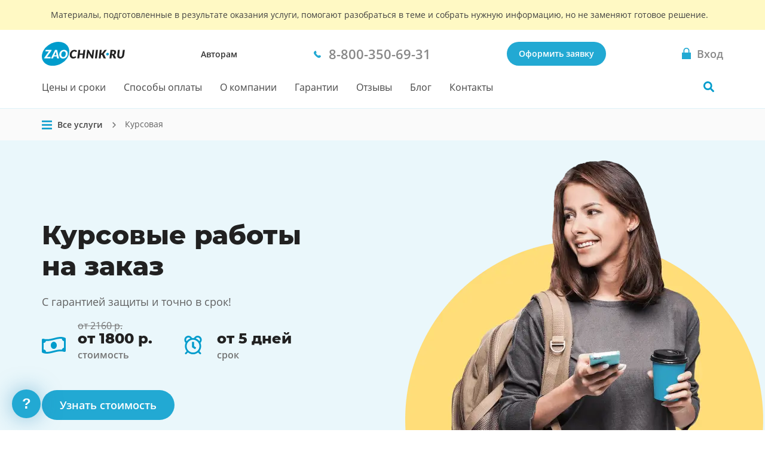

--- FILE ---
content_type: text/html; charset=utf-8
request_url: https://orenburg.zaochnik.ru/kursovaya-rabota/
body_size: 22445
content:






<!DOCTYPE html>
<html lang="ru">
<head>
    <base href="/kursovaya-rabota/">
    <meta charset="utf-8">
    <meta name="viewport" content="width=device-width, initial-scale=1">
    
        <script>
            !function(e,o){"object"==typeof exports&&"undefined"!=typeof module?module.exports=o():"function"==typeof define&&define.amd?define(o):(e="undefined"!=typeof globalThis?globalThis:e||self).Referrer=o()}(this,function(){"use strict";
            function e(e){for(var o=1;o<arguments.length;o++){var t=arguments[o];for(var n in t)e[n]=t[n]}return e}var o=function o(t,n){function r(o,r,i){if("undefined"!=typeof document){"number"==typeof(i=e({},n,i)).expires&&(i.expires=new Date(Date.now()+864e5*i.expires)),i.expires&&(i.expires=i.expires.toUTCString()),o=encodeURIComponent(o).replace(/%(2[346B]|5E|60|7C)/g,decodeURIComponent).replace(/[()]/g,escape);var c="";for(var a in i)i[a]&&(c+="; "+a,!0!==i[a]&&(c+="="+i[a].split(";")[0]));return document.cookie=o+"="+t.write(r,o)+c}}return Object.create({set:r,get:function(e){if("undefined"!=typeof document&&(!arguments.length||e)){for(var o=document.cookie?document.cookie.split("; "):[],n={},r=0;r<o.length;r++){var i=o[r].split("="),c=i.slice(1).join("=");try{var a=decodeURIComponent(i[0]);if(n[a]=t.read(c,a),e===a)break}catch(u){}}return e?n[e]:n}},remove:function(o,t){r(o,"",e({},t,{expires:-1}))},withAttributes:function(t){return o(this.converter,e({},this.attributes,t))},withConverter:function(t){return o(e({},this.converter,t),this.attributes)}},{attributes:{value:Object.freeze(n)},converter:{value:Object.freeze(t)}})}({read:function(e){return'"'===e[0]&&(e=e.slice(1,-1)),e.replace(/(%[\dA-F]{2})+/gi,decodeURIComponent)},write:function(e){return encodeURIComponent(e).replace(/%(2[346BF]|3[AC-F]|40|5[BDE]|60|7[BCD])/g,decodeURIComponent)}},{path:"/"});return(()=>{const e=window.document.referrer,t=window.location.origin,n=window.location.href,r=window.location.host,i=e=>new URL(window.location.href).searchParams.get(e),c=(e=>{let o;if(e)try{o=new URL(e).origin}catch(t){console.warn("Invalid referrer URL:",e,t),o=void 0}return o})(e),a=(e=>{let o;if(e)try{o=new URL(e).host}catch(t){console.warn("Invalid referrer URL:",e,t),o=void 0}return o})(e),u=(e,t)=>{try{void 0!==e&&o.set("zaochnik_ref",e,{expires:1,secure:!0,domain:`.${r}`}),void 0!==t&&o.set("zaochnik_href",t,{expires:1,secure:!0,domain:`.${r}`})}catch(n){console.warn("Failed to set referrer cookies:",n)}},s=["accounts.google.com","accounts.google.ru","accounts.google.by","accounts.google.kz","oauth.vk.com","oauth.vk.ru","id.vk.com","id.vk.ru","passport.yandex.ru","passport.yandex.by","passport.yandex.com","oauth.yandex.ru","oauth.yandex.by","oauth.yandex.com","www.pga.gazprombank.ru","securepayments.tinkoff.ru","pay.mixplat.ru"],d=["zaochnik.com",".zaochnik.com","zaochnik-com.com",".zaochnik-com.com","zaochnik.ru",".zaochnik.ru","zaochnik1.com","cabinet-zaochnik.com","cabinet-zaochnik.ru"],m=i("ref"),f=i("href"),h=m&&f;(m||f)&&u(m||"",f||"");const p=o.get("zaochnik_ref");if(c&&c!==t){d.some(e=>a&&(e.startsWith(".")?a.endsWith(e.slice(1)):a===e))||p&&p===e||-1!==s.indexOf(a)||h||u(e,n)}else if(!e){const e=o.get("zaochnik_href");(p||h)&&(p||!e||h)||u("",n)}const l=e=>{try{o.set("zaochnik_utm",e,{expires:1,secure:!0,domain:`.${r}`})}catch(t){console.warn("Failed to set UTM cookie:",t)}},g=i("utm");g&&l(g);const k=i("utm_campaign");if(k&&!g){const e=i("utm_source"),o=i("utm_medium"),t=i("utm_term"),n=i("utm_content");let r="?utm_campaign=",c="&utm_source=",a="&utm_medium=",u="&utm_term=",s="&utm_content=",d="";r+=k,d+=r,e&&(c+=e,d+=c),o&&(a+=o,d+=a),t&&(u+=t,d+=u),n&&(s+=n,d+=s),l(d)}})()});
        </script>
    
    <meta name="yandex-verification" content="b1180f52b6cad156"/>
    <meta name="google-site-verification" content="uAsRy_XUuf6R9fpIHcwZX0Hn3_txg_YWIIbpe0u2Vms"/>
    <title>Купить, заказать курсовую работу в Оренбурге, цены. Написание курсовых работ, проектов на заказ недорого</title>
    <meta name="keywords" content="Оренбург курсовая работа">
    <meta name="description" content="Квалифицированная помощь в написании курсовых работ и проектов в Оренбурге. Срочное выполнение курсовых недорого! Мы предлагаем написание курсовых с гарантией и договором. Все способы оплаты, заказывай!"/>
    
        <link rel="canonical" href="https://orenburg.zaochnik.ru/kursovaya-rabota/"/>
    
    <meta name="theme-color" content="#22a9d3">
    <link rel="icon" type="image/svg+xml" sizes="any" href="/static/public/favicons/favicon.svg"/>
    <link rel="icon" type="image/png" href="/static/public/favicons/za_red_192.png"/>
    <link rel="icon" type="image/png" href="/static/public/favicons/za_red_120.png"/>
    <link rel="preload" href="/static/public/assets/fonts/OpenSansV23LatinCyrillicRegular.woff2" as="font" type="font/woff2" crossorigin>
    <link rel="preload" href="/static/public/assets/fonts/MontserratV18LatinCyrillic800.woff2" as="font" type="font/woff2" crossorigin>
    <link rel="preload" href="/static/public/regions-vch.ec752652147ef3b4e001.min.css" as="style"><link rel="stylesheet" href="/static/public/regions-vch.ec752652147ef3b4e001.min.css"><script defer src="/static/public/vendor.e04e7401f4f9d3607db1.min.js"></script><script defer src="/static/public/regions-vch.b6c44ec0fbcb25d24f6e.min.js"></script>
    <script async src="https://zaochnik.com/get-a_aid-phone.php?a_aid=515d6b9305f30"></script>
</head>
<body class="body">
<div id="vue-head-instance">
    <header>
        <div
            v-scroll="scrollNavbar"
            class="bar js-bar"
            :class="[{ 'fixed': isNavbarSticky }]"
            @mouseenter="showNavbar"
            @focusin="showNavbar"
            @mouseleave="hideNavbar"
            @focusout="hideNavbar"
        >
            

            <!--noindex-->
            <div class="disclaimer">
                <div class="disclaimer__wrapper">
                    <div class="disclaimer__title">
                        Материалы, подготовленные в результате оказания услуги,
                        помогают разобраться в теме и&nbsp;собрать нужную информацию,
                        но&nbsp;не&nbsp;заменяют готовое решение.
                    </div>
                </div>
            </div>
            <!--/noindex-->

            <div class="bar__wrap">
                <div class="bar__head">
                    <div class="bar__row">
                        <div v-click-outside="hideNavMobile">
                            <button
                                type="button"
                                class="button_reset bar__hamburger"
                                :class="{ menu__close: isNavMobileShow }"
                                aria-label="Мобильное меню"
                                @click="toggleNavMobile"
                            >
                                <span v-if="!loading" class="hamburger"></span>
                                <loader
                                    v-else
                                    :loading="loading"
                                    :width-height="20">
                                </loader>
                            </button>
                            <div v-if="isNavMobileShow">
                                <navbar-mobile
                                    :author-or-client="'Авторам'"
                                    :author-or-client-url="'https://zaochnik.ru/avtoram/'"
                                    :is-nav-mobile-show="isNavMobileShow"
                                    :is-scroll-to-order="false"
                                    :nav-items="{&#x27;prices&#x27;: {&#x27;title&#x27;: &#x27;Цены и сроки&#x27;, &#x27;url&#x27;: &#x27;/uslugi_i_ceny/&#x27;}, &#x27;payment&#x27;: {&#x27;title&#x27;: &#x27;Способы оплаты&#x27;, &#x27;url&#x27;: &#x27;/sposobi-oplati/&#x27;}, &#x27;about&#x27;: {&#x27;title&#x27;: &#x27;О компании&#x27;, &#x27;url&#x27;: &#x27;/o-kompanii/&#x27;}, &#x27;warranty&#x27;: {&#x27;title&#x27;: &#x27;Гарантии&#x27;, &#x27;url&#x27;: &#x27;/garantii/&#x27;}, &#x27;responses&#x27;: {&#x27;title&#x27;: &#x27;Отзывы&#x27;, &#x27;url&#x27;: &#x27;/responses/&#x27;}, &#x27;blog&#x27;: {&#x27;title&#x27;: &#x27;Блог&#x27;, &#x27;url&#x27;: &#x27;https://zaochnik.ru/blog/&#x27;}, &#x27;contacts&#x27;: {&#x27;title&#x27;: &#x27;Контакты&#x27;, &#x27;url&#x27;: &#x27;/kontakty/&#x27;}}"
                                    :project-free-phone="'8-800-350-69-31'"
                                    @hide-loading="hideLoader"
                                    @close="hideNavMobile"
                                >
                                </navbar-mobile>
                            </div>
                        </div>
                        <a href="/" class="logo logo_ru">
                            
                                <picture>
                                    <source srcset="/static/public/img/logo_zao_ru.svg" media="(min-width: 1024px)">
                                    <source srcset="/static/public/img/logo_zao.svg" media="(max-width: 1023px)">
                                    <img src="/static/public/img/logo_zao_ru.svg" width="157" height="40" alt="Zaochnik в г. Оренбург">
                                </picture>
                                
                        </a>
                    </div>
                    <div class="bar__types">
                        <a href="https://zaochnik.ru/avtoram/" class="bar__types-ancor">
                            Авторам
                        </a>
                    </div>
                    <div class="bar__phone">
                        <a
                            href="tel:88003506931"
                            v-data-layer-push="'d-v1-e9'"
                        >
                            <span>8-800-350-69-31</span>
                        </a>
                    </div>
                    <div class="bar__order">
                        
                            <a
                                href="/orders/"
                                class="button button_primary bar__button"
                                v-data-layer-push="'d-v1-e3'"
                            >Оформить заявку</a>
                        
                    </div>
                    <a
                        class="bar__signin bar__signin_active button button_reset"
                        :href="signinUrl"
                        aria-label="Вход в личный кабинет"
                    >
                        <span class="bar__signin-icon"></span>
                        <span class="bar__signin-title">Вход</span>
                    </a>
                </div>
                <nav class="bar__nav" itemscope itemtype="http://schema.org/SiteNavigationElement">
                    <ul class="bar__nav-list">
                        
                        <li>
                            <a class="bar__nav-item" href="/uslugi_i_ceny/" itemprop="url">Цены и сроки</a>
                        </li>
                        
                        <li>
                            <a class="bar__nav-item" href="/sposobi-oplati/" itemprop="url">Способы оплаты</a>
                        </li>
                        
                        <li>
                            <a class="bar__nav-item" href="/o-kompanii/" itemprop="url">О компании</a>
                        </li>
                        
                        <li>
                            <a class="bar__nav-item" href="/garantii/" itemprop="url">Гарантии</a>
                        </li>
                        
                        <li>
                            <a class="bar__nav-item" href="/responses/" itemprop="url">Отзывы</a>
                        </li>
                        
                        <li>
                            <a class="bar__nav-item" href="https://zaochnik.ru/blog/" itemprop="url">Блог</a>
                        </li>
                        
                        <li>
                            <a class="bar__nav-item" href="/kontakty/" itemprop="url">Контакты</a>
                        </li>
                        
                    </ul>
                    <div
                        class="bar__search"
                        :class="{ 'bar__search_open': isSearchActive}"
                    >
                        <button
                            v-if="isNavbarInitial"
                            type="button"
                            class="bar__search-button"
                            aria-label="Поиск по сайту"
                            @click="openNavbarSearch"
                        ></button>
                        <navbar-search
                            v-else
                            @open="isSearchActive = true"
                            @close="isSearchActive = false"
                        ></navbar-search>
                    </div>
                </nav>
            </div>
        </div>
    </header>
</div>
<div class="body__container js-body-container">
    <div id="vue-body-container-instance">
                

        
        
        <div class="breadcrumbs breadcrumbs_arrow">
            <div class="breadcrumbs__container">
                    <services-breadcrumbs></services-breadcrumbs>
                <ol class="breadcrumbs__list" itemscope itemtype="http://schema.org/BreadcrumbList">
                    
                        
                            <li class="breadcrumbs__item" itemprop="itemListElement" itemscope itemtype="http://schema.org/ListItem">
                                <a href="/uslugi_i_ceny/" class="breadcrumbs__link" itemprop="item">
                                    <span itemprop="name"> Все услуги</span>
                                </a>
                                <meta itemprop="position" content="1" />
                            </li>
                        
                    
                        
                            <li class="breadcrumbs__item breadcrumbs__item_current">
                                <span itemprop="item">
                                    <span itemprop="name"> Курсовая</span>
                                </span>
                                <meta itemprop="position" content="2" />
                            </li>
                        
                    
                </ol>
            </div>
        </div>
        
        <section class="section service-intro" aria-labelledby="intro_title">
            <div class="section__container service-intro__container">
                <div class="service-intro__content">
                    <h1 id="intro_title" class="service-intro__title">
                        Курсовые работы на заказ
                    </h1>
                    <div class="service-intro__text">
                        <p>С гарантией защиты и точно в срок!</p>
                    </div>
                    <div class="intro-info">
                        <div class="intro-info__list">
                            <div class="intro-info__item">
                                <img src="/static/public/img/services-service/money_009ccc.svg" alt="Цена" width="30" height="24">
                                <div class="intro-info__item-box">
                                    <div class="intro-info__item-value">
                                        
                                            
                                                <del class="intro-info__item-discount">от 2160 р.</del>
                                            
                                            от 1800 р.
                                        
                                    </div>
                                    <div class="intro-info__item-key">
                                        
                                        стоимость
                                        
                                    </div>
                                </div>
                            </div>
                            <div class="intro-info__item">
                                <img src="/static/public/img/services-service/alarm_009ccc.svg" alt="Срок" width="30" height="24">
                                <div class="intro-info__item-box">
                                    <div class="intro-info__item-value">
                                        
                                        от 5 дней
                                        
                                    </div>
                                    <div class="intro-info__item-key">срок</div>
                                </div>
                            </div>
                        </div>
                    </div>
                    <button
                        class="button button_primary"
                        v-scroll-to="'order'"
                        v-data-layer-push="'d-v1-e4'"
                    >Узнать стоимость</button>
                </div>
            </div>
            
                <picture>
                    <source srcset="/static/public/img/services-service/section-service-intro/baby-bg-mobile.webp 1x, /static/public/img/services-service/section-service-intro/baby-bg%402x-mobile.webp 2x" media="(max-width: 767px)" type="image/webp">
                    <source srcset="/static/public/img/services-service/section-service-intro/baby-bg-mobile.png 1x, /static/public/img/services-service/section-service-intro/baby-bg%402x-mobile.png 2x" media="(max-width: 767px)" type="image/png">
                    <img
                        src="/static/public/img/services-service/section-service-intro/baby-bg-mobile.png"
                        alt="Курсовая работа"
                        class="service-intro__image service-intro__image_mobile"
                        width="359"
                        height="340"
                    >
                </picture>
            
            <picture>
                <source srcset="/static/public/img/services-service/section-service-intro/baby-bg-desktop.webp 1x, /static/public/img/services-service/section-service-intro/baby-bg%402x-desktop.webp 2x" media="(min-width: 768px)" type="image/webp">
                <source srcset="/static/public/img/services-service/section-service-intro/baby-bg-desktop.png 1x, /static/public/img/services-service/section-service-intro/baby-bg%402x-desktop.png 2x" media="(min-width: 768px)" type="image/png">
                <img
                    src="/static/public/img/services-service/section-service-intro/baby-bg-desktop.png"
                    alt="Курсовая работа"
                    class="service-intro__image service-intro__image_desktop"
                    width="599"
                    height="568"
                >
            </picture>
        </section>
        <section class="section features" aria-labelledby="features_title">
            <div class="section__container features__container">
                    
                    
                    
                    <h2 class="section__title features__title" id="features_title">Почему выгодно заказать курсовую работу в Zaochnik?</h2>
                    <ul class="features__list">
                        
                        <li class="features__item feature">
                            <div class="feature__content">
                                <h3 class="feature__title">Тебе будут помогать профессионалы</h3>
                                <div class="feature__text"><p>Наши авторы - опытные специалисты, которые знакомы с темой задания, поэтому им даже не придется объяснять, что нужно сделать. Они берутся за сложные технические работы, где необходимо специализированное ПО и знают, как правильно оформлять чертежи, расчеты и прочие технические моменты. С дилетантами не работаем.</p></div>
                            </div>
                            <figure class="feature__image">
                                <img src="https://zaostorage.com/vch/advantages/2020/05/25/feature_1_afeB1lr.svg" alt="Тебе будут помогать профессионалы" loading="lazy">
                            </figure>
                        </li>
                        
                        <li class="features__item feature">
                            <div class="feature__content">
                                <h3 class="feature__title">У тебя будет гарантия на работу</h3>
                                <div class="feature__text"><p>Что это значит? Это значит, что мы вносим правки бесплатно*, когда необходимо что-то исправить в работе (*мы вносим бесплатные правки по твоим первоначальным требованиям, указанным в заявке). А еще, мы предоставляем гарантийный срок 2 месяца. Он начинается с того момента, как ты получил(а) готовую работу и длится до 60 дней.</p></div>
                            </div>
                            <figure class="feature__image">
                                <img src="https://zaostorage.com/vch/advantages/2020/05/25/feature_2_E9fvdnw.svg" alt="У тебя будет гарантия на работу" loading="lazy">
                            </figure>
                        </li>
                        
                        <li class="features__item feature">
                            <div class="feature__content">
                                <h3 class="feature__title">Твоя работа пройдет нашу проверку на антиплагиат/уникальность</h3>
                                <div class="feature__text"><p>Когда ты оформляешь заявку, то указываешь процент уникальности и сервис проверки на плагиат. Мы четко следуем твоим указаниям, но если особых требований нет, то уникальность курсовой работы составит 70%, а еще мы проверим твою работу на трех сервисах: Антиплагиат.ВУЗ, ETXT и Text.ru.&nbsp;</p></div>
                            </div>
                            <figure class="feature__image">
                                <img src="https://zaostorage.com/vch/advantages/2020/05/25/feature_3_EXH2JL5.svg" alt="Твоя работа пройдет нашу проверку на антиплагиат/уникальность" loading="lazy">
                            </figure>
                        </li>
                        
                    </ul>
                    
                    
                
                <button class="button button_primary features__button" v-scroll-to="'order'">Хочу сдать на отлично</button>
            </div>
        </section>


        <section class="section steps" aria-labelledby="steps_title">
            <div class="section__container steps__container">
                <h2 class="section__title steps__title" id="steps_title">Как оформить заказ&nbsp;на
                    курсовую работу
                </h2>
                <ul class="steps__list">
                    <li class="steps__item step">
                        <h3 class="step__title">Оформляете заявку</h3>
                        <figure class="step__image">
                            <img src="/static/public/img/services-service/step_1.svg" alt="Заявка" width="80" height="80" loading="lazy">
                        </figure>
                    </li>
                    <li class="steps__item step">
                        <h3 class="step__title">Бесплатно рассчитываем стоимость</h3>
                        <figure class="step__image">
                            <img src="/static/public/img/services-service/step_2.svg" alt="Рассчет стоимости" width="80" height="80" loading="lazy">
                        </figure>
                    </li>
                    <li class="steps__item step">
                        <h3 class="step__title">Вы&nbsp;вносите предоплату&nbsp;25%</h3>
                        <figure class="step__image">
                            <img src="/static/public/img/services-service/step_3.svg" alt="Предоплата" width="80" height="80" loading="lazy">
                        </figure>
                    </li>
                    <li class="steps__item step">
                        <h3 class="step__title">Эксперт выполняет работу</h3>
                        <figure class="step__image">
                            <img src="/static/public/img/services-service/step_4.svg" alt="Экспертная работа" width="80" height="80" loading="lazy">
                        </figure>
                    </li>
                    <li class="steps__item step">
                        <h3 class="step__title">Вносите оставшуюся сумму</h3>
                        <figure class="step__image">
                            <img src="/static/public/img/services-service/step_5.svg" alt="Оплата" width="80" height="80" loading="lazy">
                        </figure>
                    </li>
                    <li class="steps__item step">
                        <h3 class="step__title">И&nbsp;защищаете работу на&nbsp;отлично!</h3>
                        <figure class="step__image">
                            <img src="/static/public/img/services-service/step_6.svg" alt="Сдача работы" width="80" height="80" loading="lazy">
                        </figure>
                    </li>
                </ul>
                
            </div>
        </section>

        
        
        <div class="main-order" id="order">
            <div class="main-order__container" id="vue-order-public">
                <order-public
                    :title="'Узнай стоимость'"
                    :sub-title="'Это быстро и бесплатно :)'"
                    :g-recaptcha-site-key="''"
                    :request-url="'https://zaochnik1.com/client/order/public/'"
                    :init-comment="''"
                    :init-deadline="''"
                    :init-email="''"
                    :init-files="''"
                    :init-name="''"
                    :init-pages="''"
                    :init-phone="''"
                    :init-promo="''"
                    :init-subject="''"
                    :init-theme="''"
                    :init-worktype="''"
                    :init-nch-id="''"
                    :init-reach-goal="'order'"
                    :init-telegram="''"
                    :init-is-telegram-contact="false"
                    :init-is-viber-contact="false"
                    :init-is-whatsapp-contact="false"
                    :server-errors="'&#123;&#125;'"
                    :server-errors-client="'&#123;&#125;'"
                    :init-cookies="{
                        aid: '',
                        bid: '',
                        chan: '',
                        href: '',
                        orderPage: '',
                        referer: '',
                        utm: '',
                        admitadUid: ''
                    }"
                    :tooltip-show="'false' === 'true'"
                ></order-public>
            </div>
        </div>

        
        <section class="section see" aria-labelledby="see_title">
            <div class="section__container see__container">
                
                    <h2 class="section__title see__title" id="see_title">Смотрите наше видео и вы узнаете, как мы поможем вам с курсовой работой</h2>
                    <p class="see__subtitle">2 минуты - четко и по делу!</p>
                    <div class="see__video">
                        
                            <youtube-player link-id="UteNZcjA2tE"></youtube-player>
                        
                    </div>
                
            </div>
        </section>

        <section class="section about" aria-labelledby="about_title">
            <div class="section__container about__container">
                <h2 class="section__title about__title" id="about_title">
                    Отзывы о&nbsp;выполнении
                    курсовой работы
                </h2>
                
            </div>
            
            <div class="section__container about__reviews">
                <div class="reviews reviews_white" itemscope itemtype="http://schema.org/Product">
                    <div class="hidden">
                        <div itemprop="name">Курсовые работы на заказ</div>
                        <link itemprop="image" href="https://orenburg.zaochnik.ru/static/public/img/logo-zao-microdata.webp" />
                        <div itemprop="brand">Zaochnik</div>
                        <div itemprop="description">&#10004;️ Купить курсовую работу в Москве. Квалифицированная помощь в написании курсовых работ, проектов. &#10004;️ Строгое соблюдение &#9200; сроков. &#10004;️ Гарантия и &#128195; официальный договор. &#10004;️ Все способы оплаты &#128184;. Заказывай!</div>
                        <div itemprop="offers" itemscope itemtype="http://schema.org/Offer">
                            <span itemprop="priceCurrency" content="RUB">руб.</span>
                            
                            <span itemprop="price" content="1800">1800</span>
                            
                            <link itemprop="availability" href="https://schema.org/InStock" />In stock
                            <div itemprop="seller" itemscope itemtype="http://schema.org/Organization">
                                <span itemprop="name">Zaochnik</span>
                            </div>
                        </div>
                    </div>
            
                    <div class="reviews__wrapper" itemprop="aggregateRating" itemscope itemtype="http://schema.org/AggregateRating">
                        <meta itemprop="bestRating" content="5" />
                        <meta itemprop="worstRating" content="1" />
                        <meta itemprop="ratingValue" content="4.89" />
                        <meta itemprop="ratingCount" content="27 366" />
                        <meta itemprop="itemReviewed" content="Курсовая" />
                        <div class="wrap">
                            <input type="hidden" name="rating_target" value="MjA2OjMzNg==" autocomplete="off">
                            <div class="about__stars reviews__rating">
                                
                                <reviews-rating
                                    :init-class="'rate_large reviews__rate-stars about__rate'"
                                    :init-count="'27 366'"
                                    :init-mark="'4.89'"
                                    :target="'MjA2OjMzNg=='"
                                ></reviews-rating>
                                
                            </div>
                        </div>
            
                        <slider-splide-2 class="splide_visible reviews__list" :options="splideOptionsReviews">
                            
                            <splide-slide slot="slider">
                                <div class="reviews__item review">
                                    <header class="review__header">
                                        <div class="review__row">
                                             
                                            <div class="rating rating_large rating_5 review__rate"></div>
                                        </div>
                                        <div class="review__column">
                                            <div class="review__worktype">
                                                <span class="review__subtitle">Вид работы:&nbsp;</span>
                                                <a href="" target="_blank" rel="noopener noreferrer" class="review__text">Курсовая</a>
                                            </div>
                                            <div class="review__worktype-info">
                                                
                                                
                                            </div>
                                        </div>
                                    </header>
                                    <p class="review__content">Очень приятный опыт работы с компанией! В первой версии работы некоторые требования не были соблюдены, но все переделали буквально за день и в итоге получилось быстро и качественно!</p>
                                    <footer class="review__footer">
                                        <img src="/static/public/img/services-service/section-service-reviews/avatar.svg" alt="Avatar" class="review__footer-image" width="48" height="48" loading="lazy">
                                        <div class="review__footer-box">
                                            <p class="review__name">Артем
                                                
                                            </p>
                                            <div class="review__info">
                                                <p class="review__date">15 Декабрь 2025&nbsp;</p>
                                                
                                            </div>
                                        </div>
                                    </footer>
                                </div>
                            </splide-slide>
                            
                            <splide-slide slot="slider">
                                <div class="reviews__item review">
                                    <header class="review__header">
                                        <div class="review__row">
                                             
                                            <div class="rating rating_large rating_5 review__rate"></div>
                                        </div>
                                        <div class="review__column">
                                            <div class="review__worktype">
                                                <span class="review__subtitle">Вид работы:&nbsp;</span>
                                                <a href="" target="_blank" rel="noopener noreferrer" class="review__text">Курсовая</a>
                                            </div>
                                            <div class="review__worktype-info">
                                                
                                                
                                            </div>
                                        </div>
                                    </header>
                                    <p class="review__content">Работа идеальная. Придраться было не к чему, отчет по курсовой такой: оригинальность 97%, ии 13%, совпадение 1.8%. В общем все супер, спасибо!)</p>
                                    <footer class="review__footer">
                                        <img src="/static/public/img/services-service/section-service-reviews/avatar.svg" alt="Avatar" class="review__footer-image" width="48" height="48" loading="lazy">
                                        <div class="review__footer-box">
                                            <p class="review__name">Дария
                                                
                                            </p>
                                            <div class="review__info">
                                                <p class="review__date">05 Декабрь 2025&nbsp;</p>
                                                
                                            </div>
                                        </div>
                                    </footer>
                                </div>
                            </splide-slide>
                            
                            <splide-slide slot="slider">
                                <div class="reviews__item review">
                                    <header class="review__header">
                                        <div class="review__row">
                                             
                                            <div class="rating rating_large rating_5 review__rate"></div>
                                        </div>
                                        <div class="review__column">
                                            <div class="review__worktype">
                                                <span class="review__subtitle">Вид работы:&nbsp;</span>
                                                <a href="" target="_blank" rel="noopener noreferrer" class="review__text">Курсовая</a>
                                            </div>
                                            <div class="review__worktype-info">
                                                
                                                
                                            </div>
                                        </div>
                                    </header>
                                    <p class="review__content">Все прошло супер! Даже с учетом малого количества информации, исполнитель справился на 5+ 
А менеджер отвечал и помогал в полной мере.</p>
                                    <footer class="review__footer">
                                        <img src="/static/public/img/services-service/section-service-reviews/avatar.svg" alt="Avatar" class="review__footer-image" width="48" height="48" loading="lazy">
                                        <div class="review__footer-box">
                                            <p class="review__name">Рен Субару
                                                
                                            </p>
                                            <div class="review__info">
                                                <p class="review__date">01 Декабрь 2025&nbsp;</p>
                                                
                                            </div>
                                        </div>
                                    </footer>
                                </div>
                            </splide-slide>
                            
                            <splide-slide slot="slider">
                                <div class="reviews__item review">
                                    <header class="review__header">
                                        <div class="review__row">
                                             
                                            <div class="rating rating_large rating_5 review__rate"></div>
                                        </div>
                                        <div class="review__column">
                                            <div class="review__worktype">
                                                <span class="review__subtitle">Вид работы:&nbsp;</span>
                                                <a href="" target="_blank" rel="noopener noreferrer" class="review__text">Курсовая</a>
                                            </div>
                                            <div class="review__worktype-info">
                                                
                                                
                                            </div>
                                        </div>
                                    </header>
                                    <p class="review__content">Впечатления у меня исключительно приятные. Всё сделано очень грамотно, быстро, качественно. Менеджер уточнил все детали работы в приятном тоне. Однозначно лайк</p>
                                    <footer class="review__footer">
                                        <img src="/static/public/img/services-service/section-service-reviews/avatar.svg" alt="Avatar" class="review__footer-image" width="48" height="48" loading="lazy">
                                        <div class="review__footer-box">
                                            <p class="review__name">Владимир
                                                
                                            </p>
                                            <div class="review__info">
                                                <p class="review__date">01 Декабрь 2025&nbsp;</p>
                                                
                                            </div>
                                        </div>
                                    </footer>
                                </div>
                            </splide-slide>
                            
                            <splide-slide slot="slider">
                                <div class="reviews__item review">
                                    <header class="review__header">
                                        <div class="review__row">
                                             
                                            <div class="rating rating_large rating_5 review__rate"></div>
                                        </div>
                                        <div class="review__column">
                                            <div class="review__worktype">
                                                <span class="review__subtitle">Вид работы:&nbsp;</span>
                                                <a href="" target="_blank" rel="noopener noreferrer" class="review__text">Курсовая</a>
                                            </div>
                                            <div class="review__worktype-info">
                                                
                                                
                                            </div>
                                        </div>
                                    </header>
                                    <p class="review__content">Моментально связались, как только оформила заказ. Кристина, очень вежливая девочка, всё объяснила, расспросила, уточнила, рассказала про варианты. Быстро всё оформила и отправила заказ в работу. Заказ исполнили чётко и оперативно на много раньше заявленного срока. Всё на высшем уровне. Спасибо!</p>
                                    <footer class="review__footer">
                                        <img src="/static/public/img/services-service/section-service-reviews/avatar.svg" alt="Avatar" class="review__footer-image" width="48" height="48" loading="lazy">
                                        <div class="review__footer-box">
                                            <p class="review__name">Олеся Андреева
                                                
                                            </p>
                                            <div class="review__info">
                                                <p class="review__date">21 Октябрь 2025&nbsp;</p>
                                                
                                            </div>
                                        </div>
                                    </footer>
                                </div>
                            </splide-slide>
                            
                            <splide-slide slot="slider">
                                <div class="reviews__item review">
                                    <header class="review__header">
                                        <div class="review__row">
                                             
                                            <div class="rating rating_large rating_5 review__rate"></div>
                                        </div>
                                        <div class="review__column">
                                            <div class="review__worktype">
                                                <span class="review__subtitle">Вид работы:&nbsp;</span>
                                                <a href="" target="_blank" rel="noopener noreferrer" class="review__text">Курсовая</a>
                                            </div>
                                            <div class="review__worktype-info">
                                                
                                                
                                            </div>
                                        </div>
                                    </header>
                                    <p class="review__content">Работа выполнена на высоком теоретическом и практическом уровне.
Структура и содержание работы соответствуют требованиям Методических рекомендаций.
Работа оформлена в соответствии с требованиями Инструкции по оформлению курсовой работы (ФГОС СПО)</p>
                                    <footer class="review__footer">
                                        <img src="/static/public/img/services-service/section-service-reviews/avatar.svg" alt="Avatar" class="review__footer-image" width="48" height="48" loading="lazy">
                                        <div class="review__footer-box">
                                            <p class="review__name">Дмитрий
                                                
                                            </p>
                                            <div class="review__info">
                                                <p class="review__date">02 Октябрь 2025&nbsp;</p>
                                                
                                            </div>
                                        </div>
                                    </footer>
                                </div>
                            </splide-slide>
                            
                            <splide-slide slot="slider">
                                <div class="reviews__item review">
                                    <header class="review__header">
                                        <div class="review__row">
                                             
                                            <div class="rating rating_large rating_4 review__rate"></div>
                                        </div>
                                        <div class="review__column">
                                            <div class="review__worktype">
                                                <span class="review__subtitle">Вид работы:&nbsp;</span>
                                                <a href="" target="_blank" rel="noopener noreferrer" class="review__text">Курсовая</a>
                                            </div>
                                            <div class="review__worktype-info">
                                                
                                                
                                            </div>
                                        </div>
                                    </header>
                                    <p class="review__content">Работа сделана вовремя, даже чуть раньше. Всё, как положено. Потребовалось немного доработки после проверки преподавателем</p>
                                    <footer class="review__footer">
                                        <img src="/static/public/img/services-service/section-service-reviews/avatar.svg" alt="Avatar" class="review__footer-image" width="48" height="48" loading="lazy">
                                        <div class="review__footer-box">
                                            <p class="review__name">Елена
                                                
                                            </p>
                                            <div class="review__info">
                                                <p class="review__date">23 Сентябрь 2025&nbsp;</p>
                                                
                                            </div>
                                        </div>
                                    </footer>
                                </div>
                            </splide-slide>
                            
                            <splide-slide slot="slider">
                                <div class="reviews__item review">
                                    <header class="review__header">
                                        <div class="review__row">
                                             
                                            <div class="rating rating_large rating_5 review__rate"></div>
                                        </div>
                                        <div class="review__column">
                                            <div class="review__worktype">
                                                <span class="review__subtitle">Вид работы:&nbsp;</span>
                                                <a href="" target="_blank" rel="noopener noreferrer" class="review__text">Курсовая</a>
                                            </div>
                                            <div class="review__worktype-info">
                                                
                                                
                                            </div>
                                        </div>
                                    </header>
                                    <p class="review__content">Отличная скорость выполнения задания, при беглом осмотре, кажется все условия были учтены, рекомендую к сотрудничеству...</p>
                                    <footer class="review__footer">
                                        <img src="/static/public/img/services-service/section-service-reviews/avatar.svg" alt="Avatar" class="review__footer-image" width="48" height="48" loading="lazy">
                                        <div class="review__footer-box">
                                            <p class="review__name">Эмилия
                                                
                                            </p>
                                            <div class="review__info">
                                                <p class="review__date">17 Август 2025&nbsp;</p>
                                                
                                            </div>
                                        </div>
                                    </footer>
                                </div>
                            </splide-slide>
                            
                            <splide-slide slot="slider">
                                <div class="reviews__item review">
                                    <header class="review__header">
                                        <div class="review__row">
                                             
                                            <div class="rating rating_large rating_5 review__rate"></div>
                                        </div>
                                        <div class="review__column">
                                            <div class="review__worktype">
                                                <span class="review__subtitle">Вид работы:&nbsp;</span>
                                                <a href="" target="_blank" rel="noopener noreferrer" class="review__text">Курсовая</a>
                                            </div>
                                            <div class="review__worktype-info">
                                                
                                                
                                            </div>
                                        </div>
                                    </header>
                                    <p class="review__content">Работа оператора на высшем уровне , отвечал всегда быстро, были некоторые моменты с корректированием, но сразу оперативно все исправляли , огромное спасибо авторам и оператору работавшую над моей курсовой работы !!! Буду обращаться только к вам</p>
                                    <footer class="review__footer">
                                        <img src="/static/public/img/services-service/section-service-reviews/avatar.svg" alt="Avatar" class="review__footer-image" width="48" height="48" loading="lazy">
                                        <div class="review__footer-box">
                                            <p class="review__name">Максим
                                                
                                            </p>
                                            <div class="review__info">
                                                <p class="review__date">30 Июнь 2025&nbsp;</p>
                                                
                                            </div>
                                        </div>
                                    </footer>
                                </div>
                            </splide-slide>
                            
                            <splide-slide slot="slider">
                                <div class="reviews__item review">
                                    <header class="review__header">
                                        <div class="review__row">
                                             
                                            <div class="rating rating_large rating_4 review__rate"></div>
                                        </div>
                                        <div class="review__column">
                                            <div class="review__worktype">
                                                <span class="review__subtitle">Вид работы:&nbsp;</span>
                                                <a href="" target="_blank" rel="noopener noreferrer" class="review__text">Курсовая</a>
                                            </div>
                                            <div class="review__worktype-info">
                                                
                                                
                                            </div>
                                        </div>
                                    </header>
                                    <p class="review__content">Отзыв на курсовую работу по лексикологии

Спасибо за проделанную работу! Особенное удовлетворение хочу выразить менеджеру проекта, поскольку именно благодаря её усилиям удалось оперативно решать возникающие вопросы и находить оптимальные решения даже в сложных ситуациях. Благодаря профессионализму менеджера была обеспечена своевременная доработка материала, найден новый исполнитель, учтены жалобы научного руководителя и выполнены прочие необходимые действия. Несмотря на наличие трудностей в процессе выполнения задания, итоговый результат оказался достойным.

Что касается дальнейшего сотрудничества, то вторая часть курсовой работы по лексикологии, презентация и речь на защиту будут выполняться в виде отдельного нового заказа в августе-сентябре текущего года.</p>
                                    <footer class="review__footer">
                                        <img src="/static/public/img/services-service/section-service-reviews/avatar.svg" alt="Avatar" class="review__footer-image" width="48" height="48" loading="lazy">
                                        <div class="review__footer-box">
                                            <p class="review__name">Мария
                                                
                                            </p>
                                            <div class="review__info">
                                                <p class="review__date">24 Июнь 2025&nbsp;</p>
                                                
                                            </div>
                                        </div>
                                    </footer>
                                </div>
                            </splide-slide>
                            
                        </slider-splide-2>
                            
                            
                            <div class="slider-more reviews__slider-more">
                                
                                <a class="slider-more__link" href="/responses/kursovaja/">Все отзывы</a>
                                
                            </div>
                            
                            
                    </div>
                    <div class="reviews-service__box">
                        
                    </div>
                </div>
            </div>
        </section>
        

        <section class="section consult" aria-labelledby="consult_title">
                <div class="section__container consult__container">
                    <h2 class="section__title consult__title" id="consult_title">Вас проконсультирует</h2>
                    <div class="consult__slider">
                        <slider-splide-2
                            class="splide-theme splide-theme_blue consult__splide-theme"
                            :options="splideOptionsConsult"
                        >
                            <template v-slot:slider>
                                
                                <splide-slide slot="slider">
                                    <div class="consult__item consultant">
                                        <img src="/static/public/img/section-consult/consultant_1.svg" alt="Верный друг" width="auto" height="auto" loading="lazy">
                                        <h3 class="consultant__title">Верный друг <span>(Персональный менеджер)</span></h3>
                                        <ul class="consultant__list">
                                            <li class="consultant__item">Проследит за&nbsp;сроками</li>
                                            <li class="consultant__item">Проверит вашу работу на&nbsp;каждом этапе выполнения</li>
                                            <li class="consultant__item">Пустит в&nbsp;ход все свои скиллы, чтобы решить ваш вопрос</li>
                                            <li class="consultant__item">Найдёт лучшего эксперта для вашего задания</li>
                                        </ul>
                                    </div>
                                </splide-slide>
                                <splide-slide slot="slider">
                                    <div class="consult__item consultant">
                                        <img src="/static/public/img/section-consult/consultant_2.svg" alt="Незаменимый помощник" width="auto" height="auto" loading="lazy">
                                        <h3 class="consultant__title">Незаменимый помощник <span>(Сотрудник call-центраа)</span></h3>
                                        <ul class="consultant__list">
                                            <li class="consultant__item">Поможет оформить заявку</li>
                                            <li class="consultant__item">Проследит, как выполняется ваша работа</li>
                                            <li class="consultant__item">Подскажет, как пользоваться личным кабинетом</li>
                                        </ul>
                                    </div>
                                </splide-slide>
                                <splide-slide slot="slider">
                                    <div class="consult__item consultant">
                                        <img src="/static/public/img/section-consult/consultant_3.svg" alt="Умник" width="auto" height="auto" loading="lazy">
                                        <h3 class="consultant__title">Умник <span>(Автор)</span></h3>
                                        <ul class="consultant__list">
                                            <li class="consultant__item">Возьмётся за&nbsp;ваше задание</li>
                                            <li class="consultant__item">Расскажет и&nbsp;пояснит все нюансы задания</li>
                                            <li class="consultant__item">Объяснит, как решить проблему</li>
                                            <li class="consultant__item">Будет на&nbsp;связи, пока вы&nbsp;всё не&nbsp;поймёте</li>
                                        </ul>
                                    </div>
                                </splide-slide>
                                <splide-slide slot="slider">
                                    <div class="consult__item consultant ">
                                        <img src="/static/public/img/section-consult/consultant_4.svg" alt="Гениальный сыщик" width="auto" height="auto" loading="lazy">
                                        <h3 class="consultant__title">Гениальный сыщик <span>(Сотрудник отдела контроля качества)</span></h3>
                                        <ul class="consultant__list">
                                            <li class="consultant__item">Проверит каждую запятую и&nbsp;точку</li>
                                            <li class="consultant__item">Проследит за&nbsp;выполнением норм, стандартов и&nbsp;ГОСТов</li>
                                            <li class="consultant__item">Укажет на&nbsp;ошибки и&nbsp;отправит на&nbsp;доработку</li>
                                            <li class="consultant__item">Проверит всю работу несколько раз в&nbsp;сервисах на&nbsp;антиплагиат</li>
                                        </ul>
                                    </div>
                                </splide-slide>
                                
                            </template>
                        </slider-splide-2>
                    </div>
                </div>
        </section>

        
            <section class="section faq" aria-labelledby="faq_title" id="faq-section">
                <div class="section__container faq__container">
                    <h2 class="section__title faq__title" id="faq_title">
                        Часто задаваемые вопросы
                        
                        
                            о
                        
                        курсовой работе
                    </h2>
                    <ul class="faq__list">
                    
                        <li class="faq__item faq-item">
                            <details>
                                <summary class="faq-item__title">Кто будет выполнять мою курсовую работу?</summary>
                                <div class="faq-item__text"><p>Над вашей курсовой работой будет работать преподаватель вуза, профессор, кандидат или доктор наук. Кто конкретно её выполнит, будет зависеть от того, насколько сложная будет тема, ну и от ваших личных предпочтений.</p></div>
                            </details>
                        </li>
                    
                        <li class="faq__item faq-item">
                            <details>
                                <summary class="faq-item__title">А работу авторы пишут сами? Не скачивают в интернете?</summary>
                                <div class="faq-item__text"><p>Авторы пишут все работы сами, пользуясь, понятное дело, научными источниками: монографиями, периодическими изданиями, статистикой и научными статьями. Это мы к тому, что 100%-ной уникальности точно не будет. А вот чего еще не будет, так это скачанных работ из интернета, потому что наши авторы дорожат своей репутацией + у нас работает отдел контроля качества, который строго следит за качеством работ и не допускает подобного.</p></div>
                            </details>
                        </li>
                    
                        <li class="faq__item faq-item">
                            <details>
                                <summary class="faq-item__title">А сколько будет стоить моя курсовая работа?</summary>
                                <div class="faq-item__text"><p>Стоимость вашей курсовой работы будет формироваться следующим образом: вы указываете срок выполнение работы (когда вам нужно сдать работу), количество страниц, процент уникальности и сервис проверки на уникальность, а также тему, номер курса и наличие практической части в работе. Собственно, чем более срочная и объемная ваша курсовая работа, тем дороже она будет стоить. Очень рекомендуем заказывать заранее, чтобы выходило дешевле. На качестве это никак не скажется.&nbsp;</p></div>
                            </details>
                        </li>
                    
                        <li class="faq__item faq-item">
                            <details>
                                <summary class="faq-item__title">А если не проверять на уникальность, то работа дешевле получится?</summary>
                                <div class="faq-item__text"><p>Да, работа выйдет вам немного дешевле, но если есть требования к оригинальности, то лучше их соблюсти.</p></div>
                            </details>
                        </li>
                    
                        <li class="faq__item faq-item">
                            <details>
                                <summary class="faq-item__title">А мне сделают курсовую за 2 дня?</summary>
                                <div class="faq-item__text"><p>Скажем так: вам успеют сделать курсовую за 2 дня. Наши авторы выполняют срочные заказы, потому что знают, что ситуации у клиента могут быть разные, а выручать надо. Но советуем вам заказывать курсовую заранее, потому что тогда и наши авторы выполнят работу вдумчиво и качественно, и цена будет ниже. Ведь за срочность приходится платить.&nbsp;</p></div>
                            </details>
                        </li>
                    
                        <li class="faq__item faq-item">
                            <details>
                                <summary class="faq-item__title">А если нужно будет исправить, то это будет платно или бесплатно?</summary>
                                <div class="faq-item__text"><p>Наш сервис относится к своим клиентам с пониманием, поэтому и правки мы вносим бесплатно (если они соответствуют первоначальным требованиям: условиями, которые вы указали в заявке). Когда вам нужно исправить что-то кардинальное (написать работу по другой теме или увеличить объем курсовой, например), то в этом случае мы исправляем за дополнительную плату.&nbsp;</p></div>
                            </details>
                        </li>
                    
                        <li class="faq__item faq-item">
                            <details>
                                <summary class="faq-item__title">А как работает гарантия?</summary>
                                <div class="faq-item__text"><p>Гарантийный срок на курсовую работу &ndash; 2 месяца. Гарантия начинает действовать в тот момент, когда вы получаете готовую работу. Что входит в гарантию? Бесплатные доработки (по тем условиям, которые вы указали в заявке) и сопровождение до защиты. Ваш персональный менеджер будет постоянно на связи и ответит на любой вопрос.&nbsp;</p></div>
                            </details>
                        </li>
                    
                        <li class="faq__item faq-item">
                            <details>
                                <summary class="faq-item__title">А расскажите, что такое МУ, практическая/графическая и аналитическая часть?</summary>
                                <div class="faq-item__text"><p>Аналитическая часть курсовой является той частью работы, где от автора требуется конкретная информация: цифры и факты, характеризующие ваш объект исследования. Для анализа этого явления вам понадобятся современные научные методы, чтобы обозначить направление развития объекта/предмета исследования, найти недостатки в его функционировании и, главное, определить, как решить проблему исследования. На результатах и выводах вашего исследования будет базироваться система предложений по решению проблемы в вашей работе.&nbsp;<br />
В практической части курсовой работы содержатся конкретные и обоснованные рекомендации о том, как улучшить положение дел и объект/предмет в целом, разработать стратегию их развития. &nbsp;В конце каждой главы вы делаете промежуточные выводы, которые логически связывают части курсовой работы, чтобы потом сделать окончательный вывод.<br />
Методические указания (МУ) &mdash; это вспомогательные данные, которые помогают грамотно выстроить план изучения какой-либо темы, составить план занятия или мероприятия. Очень часто студенты пользуются методическими указаниями, чтобы написать дипломную, курсовую и другие работы.</p></div>
                            </details>
                        </li>
                    
                        <li class="faq__item faq-item">
                            <details>
                                <summary class="faq-item__title">А что такое НИР, и чем она отличается от курсовой?</summary>
                                <div class="faq-item__text"><p>Курсовая работа &mdash; это вид письменной проверки знаний студента на заданную тему. Тему, объект, предмет, цели и задачи, методы и способы исследования для научно-исследовательской работы обычно выбираете вы сами. В общем, курсовую мониторят, НИР занимаетесь вы самостоятельно.</p></div>
                            </details>
                        </li>
                    
                    </ul>
                </div>
            </section>
        

        
        

        
            
            <section class="section info">
                <div class="section__container info__container">
                    <div>
                        <h2>Курсовые работы на заказ - это Ваше спокойствие!</h2><p>В Оренбурге можно найти компании и фрилансеров, которые занимаются копирайтингом. Но только в Заочнике наилучшее соотношение цена-качество. За небольшую стоимость мы готовы написать хороший уникальный текст, который по достоинству будет оценен преподавательским составом.</p><p>При выполнении курсовой работы на заказ в компании Zaochnik клиент получает такие преимущества:</p><ul><li>Профессионализм. Мы работает уже 17 лет. За это время накопился большой опыт, который с успехом реализовывается на практике нашими специалистами.</li><li>Анонимность. Информация о нашем сотрудничестве останется в тайне.</li><li>Предоставление персонального менеджера, который ведёт заказ до оценки его преподавателем и консультирует клиента.</li><li>Качество и уникальность будут на самом высоком уровне. Понимаем, что на них, в первую очередь, будет обращать внимание преподаватель.</li><li>Строгое соблюдение сроков. Работа будет готова тогда, когда пожелает заказчик.</li></ul><p>Оформить заказ довольно просто. Нужно лишь заполнить форму на сайте, а менеджер быстро выйдет на связь. Он обсудит с клиентом все детали сотрудничества.</p>
                        <p>На цену влияет целый ряд факторов: дисциплина, объем, уникальность, пожелания преподавателя. Минимальная стоимость - 1800 рублей. Любой студент Оренбурга может купить курсовую у нас. Наши цены "не кусаются". Делаем всё в интересах наших клиентов!</p>
                    </div>
                    
                </div>
            </section>
            
        

        
        <section class="section slider" aria-labelledby="languages_title">
            <div class="section__container">
                <h2 class="section__title slider__title" id="languages_title">Курсовая работа <span>на других языках</span></h2>
                <slider-splide-2
                    class="splide-theme"
                    :options="splideOptionsLanguages"
                    :slides-count="3"
                >
                    
                    <splide-slide slot="slider">
                        <a class="slider-card" href="https://zaochnik.ru/kursovaya-rabota/english/">
                            <h3 class="slider-card__title">Английский</h3>
                            <figure class="slider-card__image">
                                <img src="/static/public/img/services-service/languages_english.svg"
                                    alt="Английский" loading="lazy"
                                >
                            </figure>
                        </a>
                    </splide-slide>
                    
                    <splide-slide slot="slider">
                        <a class="slider-card" href="https://zaochnik.ru/kursovaya-rabota/deutsch/">
                            <h3 class="slider-card__title">Немецкий</h3>
                            <figure class="slider-card__image">
                                <img src="/static/public/img/services-service/languages_deutsch.svg"
                                    alt="Немецкий" loading="lazy"
                                >
                            </figure>
                        </a>
                    </splide-slide>
                    
                    <splide-slide slot="slider">
                        <a class="slider-card" href="https://zaochnik.ru/kursovaya-rabota/spanish/">
                            <h3 class="slider-card__title">Испанский</h3>
                            <figure class="slider-card__image">
                                <img src="/static/public/img/services-service/languages_spanish.svg"
                                    alt="Испанский" loading="lazy"
                                >
                            </figure>
                        </a>
                    </splide-slide>
                    
                </slider-splide-2>
            </div>
        </section>
        

        
        <section class="section themes" aria-labelledby="themes_title">
            <div class="section__container">
                <h2 class="section__title themes__title" id="themes_title">
                    Последние выполненные
                    
                        Курсовые работы
                    
                </h2>
                <div class="section__slider">
                    <slider-splide-2
                        class="splide-theme splide_visible"
                        :options="splideOptionsThemes"
                    >
                        
                        <splide-slide slot="slider">
                            
                            <a href="https://zaochnik.ru/zayavki/sistema-gps-printsip-postroeniya-i-tehnicheskie-vozmozhnosti-3085310/" class="theme">
                            
                                <span class="theme__header theme__header_title">Курсовая работа</span>
                                <span class="theme__header">Система GPS Принцип построения и технические возможности</span>
                                <span class="theme__items">
                                    <span class="theme__item">
                                        <strong>Предмет</strong>
                                        Таможенная система
                                    </span>
                                    <span class="theme__item">
                                        <strong>Цена работы</strong>
                                        3200 руб.
                                    </span>
                                    
                                    <span class="theme__item">
                                        <strong>Срок</strong>
                                        6 дней
                                    </span>
                                    
                                </span>
                            </a>
                        </splide-slide>
                        
                        <splide-slide slot="slider">
                            
                            <a href="https://zaochnik.ru/zayavki/tema-kursovoy-raboty-osnovnye-polozheniya-hudozhestvennoy-teorii-leonardo-da-vinchi-plan-na-soglasovanie-sdacha-po-glavam-3085762/" class="theme">
                            
                                <span class="theme__header theme__header_title">Курсовая работа</span>
                                <span class="theme__header">Тема курсовой работы Основные положения художественной теории Леонардо да Винчи План на согласование Сдача по главам</span>
                                <span class="theme__items">
                                    <span class="theme__item">
                                        <strong>Предмет</strong>
                                        Искусство и культура
                                    </span>
                                    <span class="theme__item">
                                        <strong>Цена работы</strong>
                                        4200 руб.
                                    </span>
                                    
                                    <span class="theme__item">
                                        <strong>Срок</strong>
                                        4 дня
                                    </span>
                                    
                                </span>
                            </a>
                        </splide-slide>
                        
                        <splide-slide slot="slider">
                            
                            <a href="https://zaochnik.ru/zayavki/prokurorskiy-nadzor-za-soblyudeniem-zakonov-administratsiyami-mest-soderzhaniya-zaderzhannyh-i-zaklyuchennyh-pod-strazhu-3085115/" class="theme">
                            
                                <span class="theme__header theme__header_title">Курсовая работа</span>
                                <span class="theme__header">Прокурорский надзор за соблюдением законов администрациями мест содержания задержанных и заключенных под стражу</span>
                                <span class="theme__items">
                                    <span class="theme__item">
                                        <strong>Предмет</strong>
                                        Прокурорский надзор
                                    </span>
                                    <span class="theme__item">
                                        <strong>Цена работы</strong>
                                        3900 руб.
                                    </span>
                                    
                                    <span class="theme__item">
                                        <strong>Срок</strong>
                                        6 дней
                                    </span>
                                    
                                </span>
                            </a>
                        </splide-slide>
                        
                        <splide-slide slot="slider">
                            
                            <a href="https://zaochnik.ru/kursovaya-rabota/ekonomika/ekonomicheskaya-otsenka-nedvizhimosti-4714/" class="theme">
                            
                                <span class="theme__header theme__header_title">Курсовая работа</span>
                                <span class="theme__header">экономическая оценка недвижимости</span>
                                <span class="theme__items">
                                    <span class="theme__item">
                                        <strong>Предмет</strong>
                                        Экономика
                                    </span>
                                    <span class="theme__item">
                                        <strong>Цена работы</strong>
                                        4000 руб.
                                    </span>
                                    
                                    <span class="theme__item">
                                        <strong>Срок</strong>
                                        5 дней
                                    </span>
                                    
                                </span>
                            </a>
                        </splide-slide>
                        
                        <splide-slide slot="slider">
                            
                            <a href="https://zaochnik.ru/zayavki/prognozirovanie-metodom-mozgovogo-shturma-3085504/" class="theme">
                            
                                <span class="theme__header theme__header_title">Курсовая работа</span>
                                <span class="theme__header">Прогнозирование методом мозгового штурма</span>
                                <span class="theme__items">
                                    <span class="theme__item">
                                        <strong>Предмет</strong>
                                        Планирование и прогнозирование
                                    </span>
                                    <span class="theme__item">
                                        <strong>Цена работы</strong>
                                        4000 руб.
                                    </span>
                                    
                                    <span class="theme__item">
                                        <strong>Срок</strong>
                                        4 дня
                                    </span>
                                    
                                </span>
                            </a>
                        </splide-slide>
                        
                        <splide-slide slot="slider">
                            
                            <a href="https://zaochnik.ru/kursovaya-rabota/gosudarstvennoe-upravlenie/razrabotka-proektnyh-meropriyatiy-po-strategicheskomu-razvitiyu-vysshego-obrazovaniya-38340/" class="theme">
                            
                                <span class="theme__header theme__header_title">Курсовая работа</span>
                                <span class="theme__header">Разработка проектных мероприятий по стратегическому развитию высшего образования</span>
                                <span class="theme__items">
                                    <span class="theme__item">
                                        <strong>Предмет</strong>
                                        Государственное управление
                                    </span>
                                    <span class="theme__item">
                                        <strong>Цена работы</strong>
                                        6900 руб.
                                    </span>
                                    
                                    <span class="theme__item">
                                        <strong>Срок</strong>
                                        1 день
                                    </span>
                                    
                                </span>
                            </a>
                        </splide-slide>
                        
                        <splide-slide slot="slider">
                            
                            <a href="https://zaochnik.ru/kursovaya-rabota/stroitelstvo/temaproektirovanie-fundamenta-predmetosnovaniya-i-fundamenty-spetsialnostpromyshlennoe-i-grazhdanskoe-stroitelstvo-38344/" class="theme">
                            
                                <span class="theme__header theme__header_title">Курсовая работа</span>
                                <span class="theme__header">ТемаПроектирование фундамента предметОснования и фундаменты специальностьпромышленное и гражданское строительство</span>
                                <span class="theme__items">
                                    <span class="theme__item">
                                        <strong>Предмет</strong>
                                        Строительство
                                    </span>
                                    <span class="theme__item">
                                        <strong>Цена работы</strong>
                                        12600 руб.
                                    </span>
                                    
                                    <span class="theme__item">
                                        <strong>Срок</strong>
                                        3 дня
                                    </span>
                                    
                                </span>
                            </a>
                        </splide-slide>
                        
                        <splide-slide slot="slider">
                            
                            <a href="https://zaochnik.ru/zayavki/razrabotka-metodov-i-sredstv-izmereniy-ispytaniy-i-kontrolya-sborki-soedineniya-i-sborochnyh-edinits-mashin-3085060/" class="theme">
                            
                                <span class="theme__header theme__header_title">Курсовая работа</span>
                                <span class="theme__header">Разработка методов и средств измерений испытаний и контроля сборки соединения и сборочных единиц машин</span>
                                <span class="theme__items">
                                    <span class="theme__item">
                                        <strong>Предмет</strong>
                                        Управление качеством
                                    </span>
                                    <span class="theme__item">
                                        <strong>Цена работы</strong>
                                        4000 руб.
                                    </span>
                                    
                                    <span class="theme__item">
                                        <strong>Срок</strong>
                                        4 дня
                                    </span>
                                    
                                </span>
                            </a>
                        </splide-slide>
                        
                        <splide-slide slot="slider">
                            
                            <a href="https://zaochnik.ru/zayavki/osobennosti-adaptatsii-rebenka-k-doshkolnomu-obrazovatelnomu-uchrezhdeniyu-v-raznom-vozraste-3085420/" class="theme">
                            
                                <span class="theme__header theme__header_title">Курсовая работа</span>
                                <span class="theme__header">Особенности адаптации ребенка к дошкольному образовательному учреждению в разном возрасте</span>
                                <span class="theme__items">
                                    <span class="theme__item">
                                        <strong>Предмет</strong>
                                        Дошкольная педагогика
                                    </span>
                                    <span class="theme__item">
                                        <strong>Цена работы</strong>
                                        3800 руб.
                                    </span>
                                    
                                    <span class="theme__item">
                                        <strong>Срок</strong>
                                        2 дня
                                    </span>
                                    
                                </span>
                            </a>
                        </splide-slide>
                        
                        <splide-slide slot="slider">
                            
                            <a href="https://zaochnik.ru/kursovaya-rabota/reklama/analiz-firmennogo-stilya-i-razrabotka-rekomendatsiy-po-ispolzovaniyu-kanalov-reklamnoy-kommunikatsiipredpriyatiya-na-vybor-eto-mozhet-byt-uchrezhdeniya-kultury-magazin-salon-krasoty-v-luganske-566883/" class="theme">
                            
                                <span class="theme__header theme__header_title">Курсовая работа</span>
                                <span class="theme__header">Анализ фирменного стиля и разработка рекомендаций по использованию каналов рекламной коммуникациипредприятия на выбор это может быть учреждения культуры магазин салон красоты в Луганске</span>
                                <span class="theme__items">
                                    <span class="theme__item">
                                        <strong>Предмет</strong>
                                        Реклама и PR
                                    </span>
                                    <span class="theme__item">
                                        <strong>Цена работы</strong>
                                        4400 руб.
                                    </span>
                                    
                                    <span class="theme__item">
                                        <strong>Срок</strong>
                                        1 день
                                    </span>
                                    
                                </span>
                            </a>
                        </splide-slide>
                        
                    </slider-splide-2>
                    
                    <div class="slider-more">
                       
                       <a class="slider-more__link" href="https://zaochnik.ru/zayavki/kursovaja">Все работы</a>
                       
                    </div>
                    
                </div>
            </div>
            <button
                class="button button_primary themes__button"
                v-scroll-to="'order'"
                v-data-layer-push="'d-v1-e7'"
            >Узнать стоимость</button>
        </section>
        

        
        <section class="section life-hack" aria-labelledby="life-hack_title">
            <div class="section__container life-hack__container">
                <h2 class="section__title life-hack__title" id="life-hack_title">Лайфхаки по&nbsp;написанию курсовой</h2>
                <ul class="life-hack-grid">
                    
                    <li class="life-hack-grid__item life-hack-entry">
                        
                        <a href="https://zaochnik.ru/blog/standarty-oformlenija-kursovoj-raboty-po-gostu/" class="life-hack-entry__link" target="_blank" rel="noopener noreferrer">
                        
                            <figure class="life-hack-entry__image">
                                <img src="https://zaostorage.com/blog/47b5a49979a2448484aeba68f8016017.jpg" alt="Стандарты оформления курсовой работы по ГОСТу 2026 + образец">
                            </figure>
                            <ul class="life-hack-entry__list">
                                <li class="life-hack-entry__item life-hack-entry__item_data">
                                    <time>13 Апрель 2023</time>
                                </li>
                                <li class="life-hack-entry__item life-hack-entry__item_time">17 минут</li>
                                <li class="life-hack-entry__item life-hack-entry__item_view">1711818</li>
                            </ul>
                            <h3 class="life-hack-entry__title">Стандарты оформления курсовой работы по ГОСТу 2026 + образец</h3>
                        </a>
                    </li>
                    
                    <li class="life-hack-grid__item life-hack-entry">
                        
                        <a href="https://zaochnik.ru/blog/kak-pravilno-oformit-titulnyj-list/" class="life-hack-entry__link" target="_blank" rel="noopener noreferrer">
                        
                            <figure class="life-hack-entry__image">
                                <img src="https://zaostorage.com/blog/0a69967080f6436dabeffc6ac4ed4b71.jpg" alt="Как правильно оформить титульный лист">
                            </figure>
                            <ul class="life-hack-entry__list">
                                <li class="life-hack-entry__item life-hack-entry__item_data">
                                    <time>10 Март 2022</time>
                                </li>
                                <li class="life-hack-entry__item life-hack-entry__item_time">9 минут</li>
                                <li class="life-hack-entry__item life-hack-entry__item_view">609497</li>
                            </ul>
                            <h3 class="life-hack-entry__title">Как правильно оформить титульный лист реферата, дипломной, курсовой, контрольной работы по ГОСТу 2026</h3>
                        </a>
                    </li>
                    
                    <li class="life-hack-grid__item life-hack-entry">
                        
                        <a href="https://zaochnik.ru/blog/kak-sdelat-ramku-dlya-kursovoj-po-gostu-poshagovaya-instrukciya/" class="life-hack-entry__link" target="_blank" rel="noopener noreferrer">
                        
                            <figure class="life-hack-entry__image">
                                <img src="https://zaostorage.com/blog/3ec8ae3661d94fd2ad995298c96c3b60.jpg" alt="Как сделать рамку для курсовой по ГОСТу">
                            </figure>
                            <ul class="life-hack-entry__list">
                                <li class="life-hack-entry__item life-hack-entry__item_data">
                                    <time>10 Март 2022</time>
                                </li>
                                <li class="life-hack-entry__item life-hack-entry__item_time">16 минут</li>
                                <li class="life-hack-entry__item life-hack-entry__item_view">414221</li>
                            </ul>
                            <h3 class="life-hack-entry__title">Как сделать рамку для курсовой по ГОСТу: пошаговая инструкция в Word</h3>
                        </a>
                    </li>
                    
                </ul>
                
                <a href="https://zaochnik.ru/blog/kursovaya/" target="_blank" rel="noopener noreferrer" class="life-hack__link">Все лайфхаки по&nbsp;написанию курсовой</a>
                
            </div>
        </section>
        

        
        <section class="section slider" aria-labelledby="services_title">
            <div class="section__container">
                <h2 class="section__title slider__title" id="services_title">Дополнительные услуги</h2>
                <div class="section__slider">
                    <slider-splide-2
                        class="splide-theme splide_visible"
                        :options="splideOptionsCards"
                    >
                        
                            
                                <splide-slide slot="slider">
                                    <a class="slider-card slider__item slider-card__link" href="/semestrovaya-rabota/">
                                        <h3 class="slider-card__title">Семестровая работа</h3>
                                        <figure class="slider-card__image">
                                            <img src="https://zaostorage.com/vch/images/2020/05/26/semestrovaya_xeyUY6f.svg" alt="Семестровая работа" loading="lazy">
                                        </figure>
                                    </a>
                                </splide-slide>
                            
                        
                            
                                <splide-slide slot="slider">
                                    <a class="slider-card slider__item slider-card__link" href="/prezentacii/">
                                        <h3 class="slider-card__title">Презентация (PPT, PPS, Prezi)</h3>
                                        <figure class="slider-card__image">
                                            <img src="https://zaostorage.com/vch/images/2020/05/26/prezentaciya_HI2QyaZ.svg" alt="Презентация (PPT, PPS, Prezi)" loading="lazy">
                                        </figure>
                                    </a>
                                </splide-slide>
                            
                        
                            
                                <splide-slide slot="slider">
                                    <a class="slider-card slider__item slider-card__link" href="/proverka-rabot/">
                                        <h3 class="slider-card__title">Проверка выполненной работы</h3>
                                        <figure class="slider-card__image">
                                            <img src="https://zaostorage.com/vch/images/2020/05/26/proverka_E5jyh7t.svg" alt="Проверка выполненной работы" loading="lazy">
                                        </figure>
                                    </a>
                                </splide-slide>
                            
                        
                            
                                <splide-slide slot="slider">
                                    <a class="slider-card slider__item slider-card__link" href="/rgr/">
                                        <h3 class="slider-card__title">РГР (расчетно-графическая работа)</h3>
                                        <figure class="slider-card__image">
                                            <img src="https://zaostorage.com/vch/images/2020/05/26/rgr.svg" alt="РГР (расчетно-графическая работа)" loading="lazy">
                                        </figure>
                                    </a>
                                </splide-slide>
                            
                        
                            
                        
                            
                        
                            
                        
                    </slider-splide-2>
                    <div class="slider-more">
                        
                        
                            <a class="slider-more__link" href="/uslugi_i_ceny/">Все услуги</a>
                        
                    </div>
                </div>
            </div>
        </section>
        

        <section class="section help" aria-labelledby="help_title">
            <div class="section__container help__container">
                <header class="help__header">
                    <h2 class="section__title help__title" id="help_title">Остались вопросы?</h2>
                    <p class="help__subtitle">Чтобы получить консультацию, оставьте заявку <a href="#order" v-scroll-to="'order'">здесь</a> или <a href="tel:88003506931">позвоните нам</a></p>
                </header>
                <div class="help__contacts">
                    <p class="help__contact">
                        <a class="help__contact-phone" href="tel:88003506931">8-800-350-69-31</a>
                        <span class="help__contact-info">бесплатная линия по&nbsp;всей&nbsp;РФ</span>
                    </p>
                    <p class="help__contacts-description">На&nbsp;связи 24/7</p>
                </div>
                <button class="button button_primary help__button" v-scroll-to="'order'">Оформить заявку</button>
            </div>
        </section>

        
        <section class="offer-date">
            <div class="wrapper">
                <p class="offer-date__text">
                    Предложение актуально на <span class="offer-date__value">14.01.2026</span>
                </p>
            </div>
        </section>
    </div>
</div>

    
    <script type="application/ld+json">
    {
        "@context": "http://schema.org",
        "@type": "LocalBusiness",
        "name": "Zaochnik",
        "description": "Студенческие работы на заказ, помощь студентам в Оренбурге",
        "url": "https://orenburg.zaochnik.ru/",
        "image": "https://orenburg.zaochnik.ru/static/public/img/regions/ru/orenburg.jpg",
        "telephone": [
            "+7 (353) 237-34-65",
            "8-800-350-69-31",
            "+7 (495) 106-79-85",
            "+380 (44) 227-17-56",
            "+7 (717) 269-68-34"
        ],
        "email": "orenburg@zaochnik.ru",
        "priceRange": "100-5000RUB",
        "address": {
            "@type": "PostalAddress",
            "addressCountry": "Россия",
            "addressLocality": "Оренбург",
            "postalCode": "460001",
            "streetAddress": "ул. Чкалова, д. 55/1"
        },
        "geo": {
            "@type": "GeoCoordinates",
            "latitude": "51.772145",
            "longitude": "55.141027"
        },
        "hasMap": "https://yandex.ru/maps/-/CCUQ7SW3tB",
        "contactPoint": [
            {
                "@type": "ContactPoint",
                "telephone": "+7 (353) 237-34-65",
                "contactType": "customer service"
            }
        ],
        "sameAs": [
            "https://vk.com/zaochnik_group",
            "https://ok.ru/referatku",
            "https://www.youtube.com/c/Zaostream"
        ],
        "openingHoursSpecification": [
            {
                "@type": "OpeningHoursSpecification",
                "dayOfWeek": "Monday",
                "opens": "10:00",
                "closes": "18:00"
            },
            {
                "@type": "OpeningHoursSpecification",
                "dayOfWeek": "Tuesday",
                "opens": "10:00",
                "closes": "18:00"
            },
            {
                "@type": "OpeningHoursSpecification",
                "dayOfWeek": "Wednesday",
                "opens": "10:00",
                "closes": "18:00"
            },
            {
                "@type": "OpeningHoursSpecification",
                "dayOfWeek": "Thursday",
                "opens": "10:00",
                "closes": "18:00"
            },
            {
                "@type": "OpeningHoursSpecification",
                "dayOfWeek": "Friday",
                "opens": "10:00",
                "closes": "18:00"
            }
        ]
    }
    </script>
    
    

<footer
    id="vue-footer-instance"
    class="footer"
>
    <div class="wrapper footer__container">
        <div class="footer__column">
            <div class="footer__logo">
                <a href="/" class="logo logo_ru">
                    
                    <img
                        src="/static/public/img/logo_zao_ru.svg"
                        width="157"
                        height="40"
                        alt="Zaochnik"
                        loading="lazy"
                    >
                    
                </a>
                <div class="footer__logo-sub">
                    Студенческий сервис №1 в&nbsp;России
                </div>
            </div>
            <ul class="footer__apps-list">
                <li class="footer__apps-item">
                    <a
                        href="https://play.google.com/store/apps/details?id=ru.zaochnik&pcampaignid=MKT-Other-global-all-co-prtnr-py-PartBadge-Mar2515-1"
                        class="footer__apps-ancor"
                        v-reach-goal="'googleplay2'"
                        target="_blank"
                        rel="noopener noreferrer"
                    >
                        <img
                            src="/static/public/img/logo_google-play.svg"
                            width="162"
                            height="48"
                            alt="Наше приложение в Google Play"
                            loading="lazy"
                        />
                    </a>
                </li>
                <li class="footer__apps-item">
                    <a
                        href="https://apps.apple.com/by/app/zachet-%D0%BF%D0%BE%D0%BC%D0%BE%D1%89%D1%8C-%D1%81%D1%82%D1%83%D0%B4%D0%B5%D0%BD%D1%82%D0%B0%D0%BC/id6468885323"
                        class="footer__apps-ancor"
                        v-reach-goal="'appstore2'"
                        target="_blank"
                        rel="noopener noreferrer"
                    >
                        <img
                            src="/static/public/img/logo_apple-store.svg"
                            width="162"
                            height="48"
                            alt="Наше приложение в App Store"
                            loading="lazy"
                        />
                    </a>
                </li>
            </ul>
            
            <div id="vue-footer-dropdown-instance">
                <!--noindex-->
                <div class="footer__dropdown">
                    <footer-dropdown
                        project="ru"
                        region="Оренбург"
                        :regions="[{'title': 'Москва', 'url': 'https://zaochnik.ru/'}, {'title': 'Санкт-Петербург', 'url': 'https://spb.zaochnik.ru/'}, {'title': 'Астрахань', 'url': 'https://astrakhan.zaochnik.ru/'}, {'title': 'Балашиха', 'url': 'https://balashiha.zaochnik.ru/'}, {'title': 'Барнаул', 'url': 'https://barnaul.zaochnik.ru/'}, {'title': 'Брянск', 'url': 'https://bryansk.zaochnik.ru/'}, {'title': 'Владивосток', 'url': 'https://vladivostok.zaochnik.ru/'}, {'title': 'Волгоград', 'url': 'https://volgograd.zaochnik.ru/'}, {'title': 'Воронеж', 'url': 'https://voronezh.zaochnik.ru/'}, {'title': 'Екатеринбург', 'url': 'https://ekaterinburg.zaochnik.ru/'}, {'title': 'Иваново', 'url': 'https://ivanovo.zaochnik.ru/'}, {'title': 'Ижевск', 'url': 'https://izhevsk.zaochnik.ru/'}, {'title': 'Иркутск', 'url': 'https://irkutsk.zaochnik.ru/'}, {'title': 'Казань', 'url': 'https://kazan.zaochnik.ru/'}, {'title': 'Калининград', 'url': 'https://kaliningrad.zaochnik.ru/'}, {'title': 'Кемерово', 'url': 'https://kemerovo.zaochnik.ru/'}, {'title': 'Киров', 'url': 'https://kirov.zaochnik.ru/'}, {'title': 'Краснодар', 'url': 'https://krasnodar.zaochnik.ru/'}, {'title': 'Красноярск', 'url': 'https://krasnoyarsk.zaochnik.ru/'}, {'title': 'Курск', 'url': 'https://kursk.zaochnik.ru/'}, {'title': 'Липецк', 'url': 'https://lipetsk.zaochnik.ru/'}, {'title': 'Магнитогорск', 'url': 'https://magnitogorsk.zaochnik.ru/'}, {'title': 'Махачкала', 'url': 'https://mahachkala.zaochnik.ru/'}, {'title': 'Набережные Челны', 'url': 'https://naberezhnye-chelny.zaochnik.ru/'}, {'title': 'Нижний Новгород', 'url': 'https://nn.zaochnik.ru/'}, {'title': 'Новокузнецк', 'url': 'https://novokuznetsk.zaochnik.ru/'}, {'title': 'Новосибирск', 'url': 'https://nsk.zaochnik.ru/'}, {'title': 'Омск', 'url': 'https://omsk.zaochnik.ru/'}, {'title': 'Оренбург', 'url': 'https://orenburg.zaochnik.ru/'}, {'title': 'Пенза', 'url': 'https://penza.zaochnik.ru/'}, {'title': 'Пермь', 'url': 'https://perm.zaochnik.ru/'}, {'title': 'Ростов-на-Дону', 'url': 'https://rnd.zaochnik.ru/'}, {'title': 'Рязань', 'url': 'https://ryazan.zaochnik.ru/'}, {'title': 'Самара', 'url': 'https://samara.zaochnik.ru/'}, {'title': 'Саратов', 'url': 'https://saratov.zaochnik.ru/'}, {'title': 'Севастополь', 'url': 'https://sevastopol.zaochnik.ru/'}, {'title': 'Сочи', 'url': 'https://sochi.zaochnik.ru/'}, {'title': 'Ставрополь', 'url': 'https://stavropol.zaochnik.ru/'}, {'title': 'Тверь', 'url': 'https://tver.zaochnik.ru/'}, {'title': 'Тольятти', 'url': 'https://toliatti.zaochnik.ru/'}, {'title': 'Томск', 'url': 'https://tomsk.zaochnik.ru/'}, {'title': 'Тула', 'url': 'https://tula.zaochnik.ru/'}, {'title': 'Тюмень', 'url': 'https://tyumen.zaochnik.ru/'}, {'title': 'Улан-Удэ', 'url': 'https://ulan-ude.zaochnik.ru/'}, {'title': 'Ульяновск', 'url': 'https://ulyanovsk.zaochnik.ru/'}, {'title': 'Уфа', 'url': 'https://ufa.zaochnik.ru/'}, {'title': 'Хабаровск', 'url': 'https://habarovsk.zaochnik.ru/'}, {'title': 'Чебоксары', 'url': 'https://cheboksary.zaochnik.ru/'}, {'title': 'Челябинск', 'url': 'https://chelyabinsk.zaochnik.ru/'}, {'title': 'Ярославль', 'url': 'https://yaroslavl.zaochnik.ru/'}]"
                    ></footer-dropdown>
                </div>
                <!--/noindex-->
            </div>
            
        </div>
        
        <div
            id="vue-footer-navigation-instance"
            class="footer__column footer__nav"
        >
            <div class="footer__nav-column">
                <strong
                    class="footer__title footer__nav-title"
                    :class="{ active: services }"
                    @click="mobileToggle('services')"
                >
                    Услуги
                </strong>
                <transition name="slide">
                    <ul
                        v-show="services"
                        class="footer__nav-list"
                    >
                        <li class="footer__nav-item">
                            <a
                                href="/diplomnaya-rabota/"
                                class="footer__nav-ancor"
                            >Консультации по дипломным работам</a>
                        </li>
                        <li class="footer__nav-item">
                            <a
                                href="/kursovaya-rabota/"
                                class="footer__nav-ancor"
                            >Консультации по курсовым работам</a>
                        </li>
                        <li class="footer__nav-item">
                            <a
                                href="/referat-na-zakaz/"
                                class="footer__nav-ancor"
                            >Консультации по рефератам</a>
                        </li>
                        <li class="footer__nav-item">
                            <a
                                href="/kontrolnaya-na-zakaz/"
                                class="footer__nav-ancor"
                            >Консультации по контрольным работам</a>
                        </li>
                        <li class="footer__nav-item">
                            <a
                                href="/otchet-o-praktike/"
                                class="footer__nav-ancor"
                            >Консультации по отчетам по практике</a>
                        </li>
                        <li class="footer__nav-item">
                            <a
                                href=""
                                class="footer__nav-ancor"
                            ></a>
                        </li>
                        
                    </ul>
                </transition>
            </div>
            
            <div class="footer__nav-column">
                <strong
                    class="footer__title footer__nav-title"
                    :class="{ active: clients }"
                    @click="mobileToggle('clients')"
                >
                    Клиентам
                </strong>
                <transition name="slide">
                    <ul class="footer__nav-list" v-show="clients">
                        <li class="footer__nav-item">
                            <a
                                href="/uslugi_i_ceny/"
                                class="footer__nav-ancor"
                            >Цены и сроки</a>
                        </li>
                        <li class="footer__nav-item">
                            <a
                                href="/sposobi-oplati/"
                                class="footer__nav-ancor"
                            >Способы оплаты</a>
                        </li>
                        <li class="footer__nav-item">
                            <a
                                href="/garantii/"
                                class="footer__nav-ancor"
                            >Гарантии</a>
                        </li>
                        <li class="footer__nav-item">
                            <a
                                href="/responses/"
                                class="footer__nav-ancor"
                            >Все отзывы</a>
                        </li>
                        <li class="footer__nav-item">
                            <a
                                href="/voprosy-i-predlogeniya/"
                                class="footer__nav-ancor"
                            >Вопросы и ответы</a>
                        </li>
                        <li class="footer__nav-item">
                            <a
                                href="https://zaochnik.ru/akcii-skidki-rozygryshi/"
                                class="footer__nav-ancor"
                            >Акции и розыгрыши</a>
                        </li>
                        <li class="footer__nav-item">
                            <a
                                href="https://zaochnik.ru/podarochnye-sertifikaty/"
                                class="footer__nav-ancor"
                            >Подарочные сертификаты</a>
                        </li>
                        <li class="footer__nav-item">
                            <a
                                href="https://zaochnik.ru/confidentiality-policy/"
                                target="_blank"
                                rel="noopener noreferrer"
                                class="footer__nav-ancor"
                            >Политика конфиденциальности</a>
                        </li>
                        <li class="footer__nav-item">
                            <a
                                href="https://zaochnik.ru/public-offer/"
                                target="_blank"
                                rel="noopener noreferrer"
                                class="footer__nav-ancor"
                            >Договор публичной оферты</a>
                        </li>
                    </ul>
                </transition>
            </div>
            
            <div class="footer__nav-column">
                <strong
                    class="footer__title footer__nav-title"
                    :class="{ active: company }"
                    @click="mobileToggle('company')"
                >
                    О компании
                </strong>
                <transition name="slide">
                    <ul
                        v-show="company"
                        class="footer__nav-list"
                    >
                        
                        
                        <li class="footer__nav-item">
                            <a
                                href="/o-kompanii/"
                                class="footer__nav-ancor"
                            >О нас</a>
                        </li>
                        <li class="footer__nav-item">
                            <a
                                href="https://zaochnik.ru/zaochnik-app/"
                                class="footer__nav-ancor"
                            >Мобильное приложение</a>
                        </li>
                        <li class="footer__nav-item">
                            <a
                                href="https://zaochnik.ru/news/"
                                class="footer__nav-ancor"
                            >Новости</a>
                        </li>
                        <li class="footer__nav-item">
                            <a
                                href="https://zaochnik.ru/blog/"
                                class="footer__nav-ancor"
                            >Блог</a>
                        </li>
                        <li class="footer__nav-item">
                            <a
                                href="https://zaochnik.ru/avtoram/"
                                class="footer__nav-ancor"
                            >Авторам</a>
                        </li>
                        <li class="footer__nav-item">
                            <a
                                href="https://zaochnik.ru/for-partners/"
                                class="footer__nav-ancor"
                            >Партнерам</a>
                        </li>
                        <li class="footer__nav-item">
                            <a
                                href="/kontakty/"
                                class="footer__nav-ancor"
                            >Контакты</a>
                        </li>
                        
                    </ul>
                </transition>
            </div>
            
        </div>
        
        <div
            id="vue-footer-socials-instance"
            class="footer__column footer__sotial"
        >
            <div class="footer__sotial-item">
                <div class="footer__title">
                    Контакты
                </div>
                <div class="footer__contact">
                    <ul class="footer__contact-list">
                        <li class="footer__contact-item footer__contact-item_tel">
                            <a
                                href="tel:+73532373465"
                            >+7 (353) 237-34-65</a>
                        </li>
                        <li class="footer__contact-item footer__contact-item_email">
                            <a
                                href="mailto:orenburg@zaochnik.ru"
                            >orenburg@zaochnik.ru</a>
                        </li>
                        <li class="footer__contact-item footer__contact-item_time">
                            <p class="footer__contact-item-clock">с 7.00 до 23.00</p>
                        </li>
                    </ul>
                    <p class="footer__contact-break">перерыв с 23:00 до 7:00</p>
                </div>
            </div>
            <div class="footer__sotial-item">
                <strong class="footer__title footer__title-sotial">
                    Написать в&nbsp;клиентскую поддержку:
                </strong>
                <div class="footer__socials">
                    <socials
                        :socials-data='[
                            
                            {
                                "name": "odnoklassniki",
                                "url": "https://ok.ru/referatku",
                                "dataLayer": "Share_ok"
                            },
                            
                            {
                                "name": "telegram",
                                "url": "https://t.me/zaochnik",
                                "dataLayer": "Share_tg"
                            },
                            
                            {
                                "name": "telegram_bot",
                                "url": "https://t.me/zao_super_bot?start=telegrambot_site",
                                "dataLayer": "Share_tg_bot"
                            },
                            
                            {
                                "name": "telegram_channel",
                                "url": "https://t.me/+7e8fx5a701M1Mzli",
                                "dataLayer": "Share_tg_channel"
                            },
                            
                            {
                                "name": "telegram_group",
                                "url": "https://t.me/zaochnik",
                                "dataLayer": "Share_tg_group"
                            },
                            
                            {
                                "name": "telegram_rmoney",
                                "url": "https://t.me/r_money_ru",
                                "dataLayer": ""
                            },
                            
                            {
                                "name": "tiktok",
                                "url": "https://www.tiktok.com/@zaochnikcom",
                                "dataLayer": ""
                            },
                            
                            {
                                "name": "viber",
                                "url": "viber://pa/?chatURI=zaochnikcom",
                                "dataLayer": "Share_viber"
                            },
                            
                            {
                                "name": "vkontakte",
                                "url": "https://vk.com/zaochnik_student",
                                "dataLayer": "Share_vk"
                            },
                            
                            {
                                "name": "vkontakte_support",
                                "url": "https://vk.me/zaochnik_student",
                                "dataLayer": "Share_vk_support"
                            },
                            
                            {
                                "name": "vkontakte_rmoney",
                                "url": "https://vk.com/rmoney_partner",
                                "dataLayer": "Share_vk_rmoney"
                            },
                            
                            {
                                "name": "whatsapp",
                                "url": "https://wa.me/79162872935",
                                "dataLayer": "Share_wa"
                            },
                            
                            {
                                "name": "youtube",
                                "url": "https://www.youtube.com/c/Zaostream",
                                "dataLayer": "Share_youtube"
                            },
                            
                            {
                                "name": "youtube_subscribe",
                                "url": "https://www.youtube.com/channel/UCr6iKVgRK6IeNReBuw6ZV8g?sub_confirmation=1",
                                "dataLayer": "Share_youtube_subscribe"
                            },
                            
                            {
                                "name": "max",
                                "url": "https://max.ru/u/f9LHodD0cOIqIQXj2wSP7OB8MtlgWxARRvV7D1gPztY2WBwyOkxm0hBQQEM",
                                "dataLayer": ""
                            }
                            
                        ]'
                        :socials-list="['telegram', 'vkontakte_support', 'viber', 'whatsapp', 'max']"
                    ></socials>
                </div>
            </div>
            <div class="footer__sotial-item">
                <strong class="footer__title footer__title-sotial">
                    Мы в&nbsp;социальных сетях:
                </strong>
                <div class="footer__socials">
                    <socials
                        :socials-data='[
                            
                            {
                                "name": "odnoklassniki",
                                "url": "https://ok.ru/referatku",
                                "dataLayer": "Share_ok"
                            },
                            
                            {
                                "name": "telegram",
                                "url": "https://t.me/zaochnik",
                                "dataLayer": "Share_tg"
                            },
                            
                            {
                                "name": "telegram_bot",
                                "url": "https://t.me/zao_super_bot?start=telegrambot_site",
                                "dataLayer": "Share_tg_bot"
                            },
                            
                            {
                                "name": "telegram_channel",
                                "url": "https://t.me/+7e8fx5a701M1Mzli",
                                "dataLayer": "Share_tg_channel"
                            },
                            
                            {
                                "name": "telegram_group",
                                "url": "https://t.me/zaochnik",
                                "dataLayer": "Share_tg_group"
                            },
                            
                            {
                                "name": "telegram_rmoney",
                                "url": "https://t.me/r_money_ru",
                                "dataLayer": ""
                            },
                            
                            {
                                "name": "tiktok",
                                "url": "https://www.tiktok.com/@zaochnikcom",
                                "dataLayer": ""
                            },
                            
                            {
                                "name": "viber",
                                "url": "viber://pa/?chatURI=zaochnikcom",
                                "dataLayer": "Share_viber"
                            },
                            
                            {
                                "name": "vkontakte",
                                "url": "https://vk.com/zaochnik_student",
                                "dataLayer": "Share_vk"
                            },
                            
                            {
                                "name": "vkontakte_support",
                                "url": "https://vk.me/zaochnik_student",
                                "dataLayer": "Share_vk_support"
                            },
                            
                            {
                                "name": "vkontakte_rmoney",
                                "url": "https://vk.com/rmoney_partner",
                                "dataLayer": "Share_vk_rmoney"
                            },
                            
                            {
                                "name": "whatsapp",
                                "url": "https://wa.me/79162872935",
                                "dataLayer": "Share_wa"
                            },
                            
                            {
                                "name": "youtube",
                                "url": "https://www.youtube.com/c/Zaostream",
                                "dataLayer": "Share_youtube"
                            },
                            
                            {
                                "name": "youtube_subscribe",
                                "url": "https://www.youtube.com/channel/UCr6iKVgRK6IeNReBuw6ZV8g?sub_confirmation=1",
                                "dataLayer": "Share_youtube_subscribe"
                            },
                            
                            {
                                "name": "max",
                                "url": "https://max.ru/u/f9LHodD0cOIqIQXj2wSP7OB8MtlgWxARRvV7D1gPztY2WBwyOkxm0hBQQEM",
                                "dataLayer": ""
                            }
                            
                        ]'
                        :socials-list="['vkontakte', 'odnoklassniki', 'youtube', 'tiktok']"
                    ></socials>
                </div>
            </div>
        </div>
        
    </div>
    <div class="footer__pays">
        <div class="wrapper footer__pays-wrap">
            <div class="payways">
                <span class="payways__item payways__item_text">
                    Мы принимаем:
                </span>
                <span class="payways__item payways__item_visa">
                    <img src="/static/public/img/payways/logo_visa.svg" width="120" height="80" alt="Мы принимаем оплату Visa" loading="lazy">
                </span>
                <span class="payways__item payways__item_mastercard">
                    <img src="/static/public/img/payways/logo_mastercard.svg" width="120" height="80" alt="Мы принимаем оплату Mastercard" loading="lazy">
                </span>
                <span class="payways__item payways__item_mir">
                    <img src="/static/public/img/payways/logo_mir.svg" width="120" height="80" alt="Мы принимаем оплату МИР" loading="lazy">
                </span>
                <span class="payways__item payways__item_iomoney">
                    <img src="/static/public/img/payways/logo_iomoney.svg" width="120" height="80" alt="Мы принимаем оплату Юmoney" loading="lazy">
                </span>
                <span class="payways__item payways__item_unionPay">
                    <img src="/static/public/img/payways/logo_union-pay.svg" width="120" height="80" alt="Мы принимаем оплату UnionPay" loading="lazy">
                </span>
                <span class="payways__item payways__item_spb">
                    <img src="/static/public/img/payways/logo_sbp.svg" width="120" height="80" alt="Мы принимаем оплату SBP" loading="lazy">
                </span>
                <span class="payways__item payways__tinkoff">
                    <img src="/static/public/img/payways/logo_tinkoff.svg" width="120" height="80" alt="Мы принимаем оплату Тинькофф" loading="lazy">
                </span>
                <span class="payways__item payways__sber">
                    <img src="/static/public/img/payways/logo_sber.svg" width="120" height="80" alt="Мы принимаем оплату СБЕР" loading="lazy">
                </span>
            </div>
        </div>
    </div>
    <!--noindex-->
    <div class="footer__copyright js-footer">
        <span>&copy; 2000 &mdash; 2026, Orenburg.zaochnik.ru Все&nbsp;права&nbsp;защищены.</span>
    </div>
    <div id="vue-footer-hidden-instance">
        <up-button></up-button>
        <order-button></order-button>
        <help-button></help-button>
        <vuedal></vuedal>
        <messages>
            <template #default="slotProps">
                
            </template>
        </messages>
        <jivosite :is-show="true"></jivosite>
    </div>
    <!--/noindex-->
</footer>




    
        <script src="https://zaochnik.com/get-a_aid-phone.php?a_aid=515d6b9305f30"></script>
    

    <script>
        (function(m,e,t,r,i,k,a){m[i]=m[i]||function(){(m[i].a=m[i].a||[]).push(arguments)};
        m[i].l=1*new Date();k=e.createElement(t),a=e.getElementsByTagName(t)[0],k.async=1,k.src=r,a.parentNode.insertBefore(k,a)})
        (window, document, "script", "https://cdn.jsdelivr.net/npm/yandex-metrica-watch/tag.js", "ym");
        ym(46139298, "init", {
            clickmap:true,
            trackLinks:true,
            accurateTrackBounce:true,
            webvisor:true
        });
    </script>

    <noscript>

        <div>
            <img src="https://mc.yandex.ru/watch/46139298" style="position:absolute; left:-9999px;" alt=""/>
        </div>
    </noscript>

<script defer src="https://static.cloudflareinsights.com/beacon.min.js/vcd15cbe7772f49c399c6a5babf22c1241717689176015" integrity="sha512-ZpsOmlRQV6y907TI0dKBHq9Md29nnaEIPlkf84rnaERnq6zvWvPUqr2ft8M1aS28oN72PdrCzSjY4U6VaAw1EQ==" data-cf-beacon='{"version":"2024.11.0","token":"59eb95c1c2514c41a4f3d343a9d7fb86","r":1,"server_timing":{"name":{"cfCacheStatus":true,"cfEdge":true,"cfExtPri":true,"cfL4":true,"cfOrigin":true,"cfSpeedBrain":true},"location_startswith":null}}' crossorigin="anonymous"></script>
</body>
</html>


--- FILE ---
content_type: text/css
request_url: https://orenburg.zaochnik.ru/static/public/regions-vch.ec752652147ef3b4e001.min.css
body_size: 35156
content:
@font-face{font-display:swap;font-family:Open Sans;font-style:normal;font-weight:400;src:local(""),url(/static/public/assets/fonts/OpenSansV23LatinCyrillicRegular.woff2) format("woff2"),url(/static/public/assets/fonts/OpenSansV23LatinCyrillicRegular.woff) format("woff")}@font-face{font-display:swap;font-family:Open Sans;font-style:normal;font-weight:600;src:local(""),url(/static/public/assets/fonts/OpenSansV23LatinCyrillic600.woff2) format("woff2"),url(/static/public/assets/fonts/OpenSansV23LatinCyrillic600.woff) format("woff")}@font-face{font-display:swap;font-family:Montserrat;font-style:normal;font-weight:800;src:local(""),url(/static/public/assets/fonts/MontserratV18LatinCyrillic800.woff2) format("woff2"),url(/static/public/assets/fonts/MontserratV18LatinCyrillic800.woff) format("woff")}:root{--default:"Open Sans",sans-serif;--font-title:"Montserrat",sans-serif;--main-fallback-color:#f5f9fe;--input-background:#fdfdfd;--border-color:#e1e1e1;--focus:#777;--error:#cc4e4e;--success:#2ecc71;--primary:#22a9d3;--primary-30-color:#eaf7fb;--visited:purple;--shadow:0px 0px 25px 0px rgba(38,137,189,.5);--shadow-error:0px 0px 25px 0px hsla(6,78%,66%,.5);--shadow-success:0px 0px 25px 0px rgba(46,204,113,.5);--shadow-active:0px 0px 10px 0px rgba(38,137,189,.5)}*,:after,:before{box-sizing:border-box}body,html{background-color:#fff;font-family:Open Sans,sans-serif;font-family:var(--default);font-size:16px;font-weight:400;line-height:1.5;margin:0;padding:0;scroll-behavior:smooth}a,a:hover{text-decoration:none}[x-apple-data-detectors]{color:inherit;font-family:inherit;font-size:inherit;font-weight:inherit;line-height:inherit;text-decoration:none}[v-cloak]{display:none}.body{min-width:300px}.visually-hidden{clip:rect(0 0 0 0);border:0;clip-path:inset(50%);height:1px;margin:-1px;overflow:hidden;padding:0;position:absolute;white-space:nowrap;width:1px}.wrap{max-width:1500px}.wrap,.wrapper{margin-left:auto;margin-right:auto;padding-left:15px;padding-right:15px}.wrapper{max-width:1170px}.section{margin-top:30px;padding-top:20px}.flex{display:flex;flex-direction:row;flex-wrap:wrap;justify-content:space-around}@media (min-width:64em){.flex{flex-wrap:nowrap}}.flex_grid{flex-wrap:wrap}.flex_reverse{flex-direction:column-reverse}@media (min-width:64em){.flex_reverse{flex-direction:row}}.flex__item{flex-basis:100%;margin-bottom:15px;margin-top:15px;padding-left:0;padding-right:0;width:100%}@media (min-width:64em){.flex__item{flex-basis:50%;margin:0;padding-left:15px}}.sticky{position:sticky;top:104px}.hidden{display:none}.title{font-family:Montserrat,sans-serif;font-family:var(--font-title);font-size:26px;font-weight:400;line-height:1.5;margin:0;position:relative;text-align:center}@media (min-width:48em){.title{font-size:40px;line-height:50px}}.title__marker{color:#22a9d3;color:var(--primary)}.title_2{font-size:24px;line-height:32px}@media (min-width:48em){.title_2{font-size:30px;line-height:40px}}.title_3{font-size:18px;line-height:28px}@media (min-width:48em){.title_3{font-size:24px;line-height:36px}}.title a{border-bottom:1px solid #22a9d3;border-bottom:1px solid var(--primary);color:#22a9d3;color:var(--primary)}.title a:hover{border-bottom-color:#22a9d3;border-bottom-color:var(--primary)}.button{border:none;border-radius:22px;cursor:pointer;display:inline-block;font-family:Open Sans,sans-serif;font-family:var(--default);font-size:14px;font-weight:400;line-height:1.5;max-width:280px;min-height:44px;padding:11.5px 30px;position:relative}@media (min-width:48em){.button{border-radius:25px;font-size:18px;font-weight:600;min-height:50px}}.button:disabled{background-color:#888}.button:focus{outline:none}.button_primary{background-color:#22a9d3;background-color:var(--primary);color:#fff;transition:box-shadow .3s}.button_primary:focus,.button_primary:hover{box-shadow:0 0 25px 0 rgba(38,137,189,.5);box-shadow:var(--shadow)}.button_primary_orange{background-color:#ff9321}.button_primary-noshadow{background-color:#22a9d3;background-color:var(--primary);color:#fff;transition:box-shadow .3s}.button_reset{-webkit-appearance:none;background-color:initial;border:none;cursor:pointer;min-height:auto;outline:none;padding:0}.button_fluid{max-width:100%;width:100%}.button_more{background-color:#fff;color:#333;font-size:16px;padding:0 58px 0 30px}.button_more:before{border-right:2px solid #22a9d3;border-right:2px solid var(--primary);border-top:2px solid #22a9d3;border-top:2px solid var(--primary);content:"";display:block;height:10px;position:absolute;right:30px;top:30px;transform:rotate(135deg);transform-origin:100% 0;transition:all .3s;width:10px}.button_more.active:before{top:20px;transform:rotate(-45deg)}.button_inline-block{font-family:Open Sans,sans-serif;font-family:var(--default);font-size:16px;min-height:46px;padding:9.5px 30px}.button_loading{color:transparent}.button_size-min{font-size:16px}.icon{background-position:0;background-repeat:no-repeat;display:inline-block}.logo{align-items:center;display:flex;height:40px;width:122px}.logo_com{padding:28px 0;width:86px}@media(min-width:64em){.logo_com{padding:0;width:157px}}.logo_ru{margin-left:7px;width:84px}@media(min-width:64em){.logo_ru{margin-left:0;width:139px}}.logo img{align-self:center;display:block;height:auto;width:100%}.header{position:relative}.header__wrap{margin-left:auto;margin-right:auto;max-width:1170px;padding-left:15px;padding-right:15px;width:100%}.bar{background-color:#fff;border-bottom:1px solid #def2f8;left:0;position:relative;top:0;width:100%;z-index:99}@media (min-width:64em){.bar.fixed{z-index:100}}.bar.fixed .bar__wrap{padding-bottom:0}@media (min-width:64em){.bar.fixed .bar__wrap{padding-bottom:20px}}.bar.fixed .bar__nav{display:block}@media (min-width:64em){.bar.fixed .bar__nav{display:none}}.bar.no-nav .bar__wrap{padding-bottom:0}@media (min-width:64em){.bar.no-nav .bar__wrap{padding-bottom:20px}}.bar__legal{background-color:#f4f4f4;border-bottom:1px solid #cfcfcf;padding:8px 15px}@media (min-width:64em){.bar__legal{padding:5px}}.bar__legal-wrap{color:#333;font-size:11px;margin-left:auto;margin-right:auto;text-align:center}@media (min-width:64em){.bar__legal-wrap{font-size:9px;max-width:768px}}.bar__wrap{display:flex;margin-left:auto;margin-right:auto;max-width:1170px;padding:0 15px;position:relative;width:100%}@media (min-width:64em){.bar__wrap{display:block;padding-top:20px}}.bar__head{align-items:center;display:flex;justify-content:space-between;width:100%}@media (min-width:64em){.bar__head{width:auto}}.bar__types{display:none}@media (min-width:64em){.bar__types{display:inline-block;line-height:18px;margin:0;padding:0}}.bar__types-ancor{color:#333;font-size:14px;font-weight:600;transition:color .3s}.bar__types-ancor:hover{color:#22a9d3;color:var(--primary)}.bar__phone{display:none}@media (min-width:64em){.bar__phone{display:block}}.bar__phone a{background-image:url(/static/public/assets/svg/phone_22a9d3.10be813eae5d4ba8afd0.svg);background-position:0;background-repeat:no-repeat;background-size:12px;color:#888;display:inline-block;font-size:22px;font-weight:600;padding-left:25px;transition:color .3s}.bar__phone a:hover{color:#22a9d3;color:var(--primary)}.bar__order{display:none}@media (min-width:64em){.bar__order{display:block}}.bar__order_auth{display:none}.bar__signin-wrapper{max-width:280px;position:relative;white-space:nowrap}@media (min-width:64em){.bar__signin-wrapper{max-width:none;min-width:148px}}.bar__signin{border-radius:50%;cursor:pointer;display:inline-block;height:56px;pointer-events:none;position:relative;text-align:center;vertical-align:middle;width:56px}.bar__signin_active{pointer-events:auto}@media (min-width:64em){.bar__signin{border-radius:0;height:auto;text-align:left;width:auto}}.bar__signin:hover{background-color:#eaf7fb}.bar__signin:hover .bar__signin-title{color:#22a9d3;color:var(--primary)}@media (min-width:64em){.bar__signin:hover{background-color:initial}}.bar__signin-title{display:none}@media (min-width:64em){.bar__signin-title{color:#888;display:inline-block;font-weight:600;max-width:250px;overflow:hidden;position:relative;text-overflow:ellipsis;transition:color .3s;vertical-align:middle;white-space:nowrap}}.bar__signin-icon{background-image:url(/static/public/assets/svg/header-bar/lock-mobile_009ccc.e8aae47748185def3624.svg);background-position:0;background-repeat:no-repeat;background-size:contain;display:inline-block;height:100%;margin:0 auto;padding-left:0;vertical-align:middle;width:24px}@media (min-width:64em){.bar__signin-icon{background-image:url(/static/public/assets/svg/header-bar/lock_22a9d3.0a3edd4a37923c790eea.svg);background-position:0;background-size:15px 19px;display:inline;padding-left:25px;vertical-align:initial}.bar__nav{align-items:center;display:flex;min-height:71px;position:relative}}.bar__nav-list{display:none}@media (min-width:64em){.bar__nav-list{align-items:center;display:flex;list-style:none;margin:0;padding:0}}.bar__nav-list li{margin-right:30px}.bar__nav-item{color:#464646;display:block;padding:24px 0 23px;position:relative;transition:color .3s;white-space:nowrap}.bar__nav-item:hover{color:#22a9d3;color:var(--primary)}.bar__hamburger{display:inline-block;margin-right:16px;padding:19px 15px 19px 0;position:relative;width:22px}@media (min-width:64em){.bar__hamburger{display:none}}.bar__hamburger:focus{outline:none}.bar__hamburger.menu__close .hamburger{background-color:initial}.bar__hamburger.menu__close .hamburger:after,.bar__hamburger.menu__close .hamburger:before{background-color:#22a9d3;background-color:var(--primary);left:-3px;top:8px;width:24px}.bar__hamburger.menu__close .hamburger:before{transform:rotate(45deg)}.bar__hamburger.menu__close .hamburger:after{transform:rotate(-45deg)}.bar__row{align-items:center;display:flex}.bar__button{font-size:14px;line-height:20px;min-height:16px;padding:10px 20px}.bar__button:hover{box-shadow:0 0 25px 0 rgba(38,137,189,.5);box-shadow:var(--shadow)}.bar__search{height:100%;margin:0;width:56px}@media (min-width:64em){.bar__search{bottom:0;position:absolute;right:0;width:36px}}.bar__search_open{width:100%}.bar__search-button{background:url(/static/public/assets/svg/header-bar/search-mobile_009ccc.5d4e0690487d5b919e28.svg) no-repeat 50%;background-size:24px;border:none;border-radius:50%;cursor:pointer;display:block;height:56px;margin:0;padding:0;width:56px}@media (min-width:64em){.bar__search-button{background:url(/static/public/assets/svg/header-bar/search-desktop_009ccc.0d7366c71930f30271f4.svg) no-repeat 50%/18px transparent;height:36px;margin:17px 0 18px -6px;width:36px}}.bar__search-button:hover{background-color:#eaf7fb;background-color:var(--primary-30-color)}.bar__avatar{background-image:url(/static/public/assets/svg/avatar_bbbbbb.1bec542d9fa08b76840b.svg);background-position:50%;background-repeat:no-repeat;background-size:contain;border-radius:50%;bottom:0;display:inline-block;height:32px;left:0;margin:auto;overflow:hidden;position:absolute;right:0;top:0;transition:background-image .3s;vertical-align:middle;width:32px}@media (min-width:64em){.bar__avatar{bottom:auto;left:auto;margin:0;position:relative;right:auto;top:auto}}.bar__avatar img{border:none;height:32px;width:32px}.hamburger{background-color:#22a9d3;background-color:var(--primary);cursor:pointer;display:block;height:18px;position:relative;width:22px}.hamburger:after,.hamburger:before{background-color:#fff;content:"";display:block;height:3px;position:absolute;top:4px;width:22px}.hamburger:after{top:11px}.hamburger:focus{outline:none}.nav{align-items:center;display:flex}.nav__item{color:#464646;display:inline-block;padding:24px 0 23px;position:relative;transition:color .3s;white-space:nowrap}.nav__item:after{bottom:0;content:"";display:block;height:3px;left:0;position:absolute;width:100%}.nav__item:hover{color:#22a9d3;color:var(--primary)}.menu-nav{list-style:none;margin:0;padding:0}.menu-nav__item{color:#464646;display:inline-block;padding:7.5px 20px;position:relative;transition:color .3s}.menu-nav__item_active{color:#888}.menu-nav__item:active,.menu-nav__item:hover{color:#22a9d3;color:var(--primary)}.overlay{background-color:rgba(0,0,0,.35);bottom:0;display:none;left:0;position:fixed;right:0;top:0;z-index:98}.overlay-show{display:block}@media (min-width:64em){.overlay-show{display:none}}.footer{border-top:1px solid #e0e0e0;color:#212121;font-size:14px;position:relative}.footer__container{display:flex;flex-direction:column;flex-wrap:wrap;padding-bottom:0;padding-top:0}@media (min-width:64em){.footer__container{flex-direction:row;padding-bottom:48px;padding-top:48px}}.footer__column{padding-bottom:40px;padding-top:40px;text-align:center}@media (min-width:64em){.footer__column{flex-basis:23%;padding:0;text-align:left}}.footer__column+.footer__column{border-top:1px solid #e0e0e0;padding-left:0}@media (min-width:64em){.footer__column+.footer__column{border-top:none;padding-left:15px}}.footer__column.footer__sotial{border-top:none}.footer__column_ru{padding-top:0}.footer__title{display:block;font-family:Montserrat,sans-serif;font-family:var(--font-title);font-size:18px;font-weight:800;line-height:24px;margin-bottom:16px}.footer__logo{display:none}@media (min-width:64em){.footer__logo{display:block;margin-bottom:24px}}.footer__logo-sub{color:#757575;font-style:italic;margin-top:16px}.footer__apps-list{display:flex;flex-direction:column;gap:12px;list-style:none;margin:0 0 24px;padding:0}.footer__apps-ancor{display:block;height:48px;margin:0 auto;width:162px}@media (min-width:64em){.footer__apps-ancor{margin:0}}.footer__apps-ancor img{border:none;display:block}.footer__contact-list{align-items:center;display:flex;flex-direction:column;list-style:none;margin:0;padding:0}@media(min-width:64em){.footer__contact-list{align-items:normal}}.footer__contact-item{color:#212121;display:flex;font-family:Open Sans,sans-serif;font-family:var(--default);font-size:16px;font-weight:700;line-height:24px;margin:0 0 16px}.footer__contact-item a{color:#212121;transition:.2s linear}.footer__contact-item a:hover{color:#009ccc;text-decoration:underline}.footer__contact-item:before{background-position:50%;background-repeat:no-repeat;content:"";display:block;height:24px;margin:0 8px 0 0;width:24px}.footer__contact-item_tel:before{background-image:url(/static/public/assets/svg/footer-phone.9f0a84feab793265ffe2.svg)}.footer__contact-item_email:before{background-image:url(/static/public/assets/svg/footer-email.90cd6b7897d660367beb.svg)}.footer__contact-item_time:before{background-image:url(/static/public/assets/svg/footer-clock.74476566f3f6f444cded.svg)}.footer__contact-item:last-child{margin:0}.footer__contact-item-clock{color:#212121;font-size:16px;font-weight:700;line-height:24px;margin:0}.footer__contact-break,.footer__contact-item-clock{font-family:Open Sans,sans-serif;font-family:var(--default)}.footer__contact-break{color:#757575;font-size:14px;font-style:italic;font-weight:400;line-height:18px;margin:8px 0 0}.footer__sotial{display:flex;flex-wrap:wrap}@media (min-width:64em){.footer__sotial{display:block}}.footer__title-sotial{font-family:Open Sans,sans-serif;font-family:var(--default);font-size:14px;font-weight:600;line-height:20px}.footer__sotial-item{flex:1 1 100%}@media (min-width:48em){.footer__sotial-item{flex-basis:auto}}.footer__sotial-item+.footer__sotial-item{margin-top:26px}@media (min-width:48em){.footer__sotial-item+.footer__sotial-item{margin-top:0}}@media(min-width:64em){.footer__sotial-item+.footer__sotial-item{margin-top:26px}}.footer__sotial-item .socials__list{justify-content:center}@media (min-width:64em){.footer__sotial-item .socials__list{justify-content:flex-start}}.footer__nav{display:flex;flex-basis:53%;flex-direction:column}@media (min-width:48em){.footer__nav{flex-direction:row}}.footer__nav-column{text-align:start}@media (min-width:48em){.footer__nav-column{flex:1;text-align:center}}@media(min-width:64em){.footer__nav-column{text-align:start}}.footer__nav-column+.footer__nav-column{margin-top:24px;padding-left:0}@media (min-width:48em){.footer__nav-column+.footer__nav-column{margin-top:0;padding-left:15px}}.footer__nav-title{border-bottom:1px solid #e0e0e0;cursor:pointer;padding-bottom:10px;position:relative;transition:color .3s}@media (min-width:48em){.footer__nav-title{border-bottom:none;cursor:auto;padding-bottom:0}}.footer__nav-title:after{border-left:5px solid transparent;border-right:5px solid transparent;border-top:5px solid #757575;content:"";display:block;height:0;position:absolute;right:7px;top:7px;transition:border-color .3s;width:0}@media (min-width:48em){.footer__nav-title:after{content:normal}}.footer__nav-title:hover{color:#009ccc}@media (min-width:48em){.footer__nav-title:hover{color:initial}}.footer__nav-title:hover:after{border-top-color:#009ccc}@media (min-width:48em){.footer__nav-title:hover:after{border-top-color:initial}}.footer__nav-title.active:hover:after{border-bottom-color:#009ccc}@media (min-width:48em){.footer__nav-title.active:hover:after{border-bottom-color:initial}}.footer__nav-title.active:after{border:5px solid transparent;border-bottom:5px solid #757575;border-top:none}@media (min-width:48em){.footer__nav-title.active:after{border:none}}.footer__nav-list{list-style:none;margin:0;padding:0}.footer__nav-item{padding:5px 0}.footer__nav-item:first-child{padding-top:0}.footer__nav-item:last-child{padding-bottom:0}.footer__nav-ancor{color:#757575;font-size:14px;transition:color .3s}.footer__nav-ancor:hover{color:#009ccc;text-decoration:underline}.footer__nav-ancor:active,.footer__nav-ancor:focus{color:#888}.footer__pays{background-color:#f4fbfd;border-bottom:1px solid #c2e7f3;border-top:1px solid #c2e7f3;overflow:hidden}.footer__pays-wrap{overflow-x:auto}.footer__copyright{background-color:#22a9d3;background-color:var(--primary);color:#eaf7fb;color:var(--primary-30-color);font-size:12px;line-height:16px;padding:15px;text-align:center}.footer__dropdown{min-height:25px}.footer__socials{min-height:44px}.payways{align-items:center;display:flex;justify-content:space-between;min-width:980px;padding-bottom:15px;padding-top:15px}@media (min-width:48em){.payways{padding-bottom:13px;padding-top:13px}}.payways .payways__item{align-items:center;background-repeat:no-repeat;display:flex;height:80px;justify-content:center;opacity:.5;transition:opacity .3s;width:120px}.payways .payways__item:hover{opacity:1}.payways .payways__item_text{display:none}@media (min-width:48em){.payways .payways__item_text{display:flex;opacity:1;white-space:nowrap}}.breadcrumbs{padding:30px 0}.breadcrumbs__container{display:flex;margin:0 auto;max-width:1170px;width:100%}.breadcrumbs__list{display:flex;flex-wrap:wrap;font-size:0;list-style:none;margin:0;padding:0;position:relative}.breadcrumbs__item{color:#464646;display:none;font-size:14px;margin-right:20px;margin-top:10px;padding-right:30px;position:relative;vertical-align:top}@media(min-width:48em){.breadcrumbs__item{display:inline-block}}.breadcrumbs__item:after{color:#22a9d3;color:var(--primary);content:"/";position:absolute;right:0;top:0}.breadcrumbs__item:last-child{margin-right:0;padding-right:0}.breadcrumbs__item:last-child:after{display:none}.breadcrumbs__item_current{color:#464646}.breadcrumbs__item:nth-last-child(2){display:inline-block;padding-left:25px;padding-right:0}@media (min-width:48em){.breadcrumbs__item:nth-last-child(2){padding-left:0;padding-right:30px}}.breadcrumbs__item:nth-last-child(2):after{display:none}@media (min-width:48em){.breadcrumbs__item:nth-last-child(2):after{display:block}}.breadcrumbs__item:nth-last-child(2):before{background:url(/static/public/assets/svg/chevron-left_22a9d3.95ab70445a51eb4cc259.svg) no-repeat 50%;background-size:20px;content:"";display:block;height:24px;left:0;position:absolute;top:-1px;width:10px}@media (min-width:48em){.breadcrumbs__item:nth-last-child(2):before{display:none}}.breadcrumbs__link{color:#22a9d3;color:var(--primary);display:inline-block}.breadcrumbs__link:hover{text-decoration:underline}.breadcrumbs_light .breadcrumbs__item:after,.breadcrumbs_light .breadcrumbs__item_current,.breadcrumbs_light a{color:#fff}.breadcrumbs_light .breadcrumbs__item:nth-last-child(2):before{background-image:url(/static/public/assets/svg/chevron-left_ffffff.c8b631d0705cd3ae1c13.svg)}.breadcrumbs_center .breadcrumbs__container{justify-content:flex-start}@media (min-width:48em){.breadcrumbs_center .breadcrumbs__container{justify-content:center}}.breadcrumbs_arrow{background-color:#fafafa;padding:16px 0}.breadcrumbs_arrow .breadcrumbs__container{padding:0 15px}.breadcrumbs_arrow .breadcrumbs__item{background:none;color:#464646;display:inline-block;font-size:14px;margin-right:8px;margin-top:0;padding-right:30px}.breadcrumbs_arrow .breadcrumbs__item:after{background:url(/static/public/assets/svg/breadcrumbs-arrow.57f50cdb2c9a18644716.svg) no-repeat 50%;background-size:20px;content:"";height:20px;position:absolute;right:0;top:1px;width:20px}.breadcrumbs_arrow .breadcrumbs__item:last-child{margin-right:0;padding-right:0}.breadcrumbs_arrow .breadcrumbs__item:last-child:after{display:none}.breadcrumbs_arrow .breadcrumbs__item_current{color:#616161;font-size:14px;font-weight:400;line-height:20px}.breadcrumbs_arrow .breadcrumbs__item:nth-last-child(2){display:inline-block;padding-left:0;padding-right:30px}.breadcrumbs_arrow .breadcrumbs__item:nth-last-child(2):after{display:block}.breadcrumbs_arrow .breadcrumbs__item:before{display:none}.breadcrumbs_arrow .breadcrumbs__link{color:#424242;font-size:14px;font-weight:600;line-height:20px}.breadcrumbs.hide{padding:0}.content{color:#333;font-family:Open Sans,sans-serif;font-family:var(--default);font-size:16px;line-height:24px;margin-left:auto;margin-right:auto;max-width:950px;padding-left:15px;padding-right:15px;text-align:left}@media (min-width:48em){.content{text-align:start}}.content_last{margin-bottom:30px}@media (min-width:48em){.content_last{margin-bottom:60px}}.content h2.content__title,.content__title{font-family:Montserrat,sans-serif;font-family:var(--font-title);font-size:24px;line-height:1.5;text-align:left}@media (min-width:48em){.content h2.content__title,.content__title{font-size:30px;line-height:40px}}.content h2.content__title span,.content__title span{text-transform:lowercase}.content__box{margin-top:30px}.content>ul{list-style:none}.content>ul>li{padding-left:20px;position:relative}.content>ul>li:before{background-color:#22a9d3;background-color:var(--primary);border-radius:50%;content:"";display:block;height:5px;left:0;position:absolute;top:10px;width:5px}.content a{border-bottom:1px solid #d7ebf4;color:#22a9d3;color:var(--primary);transition:border-color .3s}.content a:hover{border-color:transparent}.content h2{font-family:Montserrat,sans-serif;font-family:var(--font-title);font-size:24px;font-weight:400;line-height:1.5;margin:0}@media (min-width:48em){.content h2{font-size:30px;line-height:40px;text-align:center}}.content p:empty{margin:0}.content table{border:1px solid #eee;border-spacing:0;border-top:0;display:block;margin:20px 0;overflow-x:auto;width:100%}@media (min-width:48em){.content table{display:table;overflow-x:visible}}.content table th{font-weight:700;text-align:left}.content table td,.content table th{border:1px solid #eee;border-bottom:0;border-left:0;min-width:120px;padding:10px 5px;vertical-align:top}.content table td:last-child,.content table th:last-child{border-right:0}.content table td p,.content table th p{margin:0}.content table td ol,.content table td ul,.content table th ol,.content table th ul{margin:0;padding:0 0 0 15px}.player{border-radius:30px;box-shadow:0 0 25px 0 rgba(38,137,189,.5);box-shadow:var(--shadow);margin:auto;max-width:560px;overflow:hidden;position:relative;z-index:2}.paginator{color:#555;font-size:16px;line-height:35px;position:relative;text-align:center}.paginator a{color:#333;display:block;font-size:16px;height:40px;line-height:40px;min-width:26px;text-decoration:none;transition:color .3s}.paginator a:hover{color:#22a9d3;color:var(--primary)}@media (min-width:48em){.paginator a{min-width:30px}}.paginator__list{display:inline-block;font-size:0;list-style:none;margin:0;padding:20px 0}.paginator__item{display:inline-block;padding:0 5px;vertical-align:top}.paginator__item span{color:#333;display:block;font-size:16px;height:40px;line-height:40px;text-align:center;width:40px}.paginator__item_current a,.paginator__item_current a:hover{color:#e1e1e1}.paginator__item_next,.paginator__item_prev{background-position:50%;background-repeat:no-repeat;background-size:16px}.paginator__item_prev{background-image:url(/static/public/assets/svg/chevron-left_333333.98e6236acfd7110fc54a.svg)}.paginator__item_prev:hover{background-image:url(/static/public/assets/svg/chevron-left_22a9d3.95ab70445a51eb4cc259.svg)}.paginator__item_next{background-image:url(/static/public/assets/svg/chevron-right_333333.fc9886ea43afac58eb84.svg)}.paginator__item_next:hover{background-image:url(/static/public/assets/svg/chevron-right_22a9d3.8379eb629e92fab7ff58.svg)}.paginator__control{display:block;position:absolute;top:20px}.paginator__control:after{top:13px}.paginator__control:before{top:17px}.paginator__control_prev{left:0}.paginator__control_prev:after{border-color:transparent #333 transparent transparent;border-style:solid;border-width:6px 7px 6px 0;content:"";display:block;height:0;left:0;position:absolute;width:0}.paginator__control_prev:before{background-color:#333;content:"";display:block;height:4px;left:7px;position:absolute;width:7px}.paginator__control_prev:hover:after{border-color:transparent #22a9d3 transparent transparent;border-color:transparent var(--primary) transparent transparent}.paginator__control_prev:hover:before{background-color:#22a9d3;background-color:var(--primary)}.paginator__control_next{right:0}.paginator__control_next:after{border-color:transparent transparent transparent #333;border-style:solid;border-width:6px 0 6px 7px;content:"";display:block;height:0;position:absolute;right:0;width:0}.paginator__control_next:before{background-color:#333;content:"";display:block;height:4px;position:absolute;right:7px;width:7px}.paginator__control_next:hover:after{border-color:transparent transparent transparent #22a9d3;border-color:transparent transparent transparent var(--primary)}.paginator__control_next:hover:before{background-color:#22a9d3;background-color:var(--primary)}.paginator__count{padding:10px 0 20px;text-align:center}@media (min-width:64em){.paginator__count{bottom:32px;padding:0;position:absolute;right:0;text-align:start}.columns{margin-bottom:30px;margin-top:30px}}.columns__wrap{display:flex;flex-wrap:wrap}@media (min-width:64em){.columns__wrap{flex-wrap:nowrap}}.columns__main{padding-right:0;width:100%}@media (min-width:64em){.columns__main{padding-right:30px;width:70%}}.columns__aside{width:100%}@media (min-width:64em){.columns__aside{width:30%}}.page-nav{border-bottom:1px solid #dfdfdf;overflow-x:auto;white-space:nowrap}.page-nav__wrap{margin-left:auto;margin-right:auto;min-width:420px;padding-left:15px;padding-right:15px}@media (min-width:64em){.page-nav__wrap{max-width:1170px;min-width:auto}}.page-nav__item{cursor:pointer}.page-nav__item+.page-nav__item{margin-left:60px}.play{background-color:#fff;border-radius:50%;height:40px;min-height:40px;position:relative;width:40px}@media (min-width:64em){.play{height:60px;min-height:60px;width:60px}}.play:before{border-color:transparent transparent transparent #22aad3;border-style:solid;border-width:10px 0 10px 18px;content:"";height:0;left:50%;margin-left:-6px;position:absolute;top:50%;transform:translateY(-50%);width:0}.messages-inline{display:none;font-size:14px;margin:30px}.messages-inline._show{display:block}.messages-inline a{color:#22a9d3;color:var(--primary)}.top-special{overflow:hidden}.top-special a{display:flex;height:95px}@media (min-width:64em){.top-special a{height:226px}}.top-special picture{margin:auto;max-width:1140px}.top-special img{display:block;margin:0 auto;max-width:100%}@keyframes button-spin{0%{transform:rotate(0)}to{transform:rotate(1turn)}}.loading:after,.loading:before{border-radius:50%;content:"";height:18px;left:50%;margin:-9px 0 0 -9px;position:absolute;top:50%;width:18px}.loading:before{border:2px solid rgba(0,0,0,.15)}.loading:after{animation:button-spin .6s linear;animation-iteration-count:infinite;border:2px solid transparent;border-top-color:#fff;box-shadow:0 0 0 1px transparent}.main-order{background-image:url(/static/public/assets/svg/order.74e222a25ea18c3029ac.svg);background-position:top;background-repeat:no-repeat;background-size:1920px 817px;overflow:unset;padding-bottom:70px;padding-top:110px}@media (min-width:64em){.main-order{overflow:hidden}}@media (min-width:120.001em){.main-order{background-size:cover}}.main-order__container{display:flex;margin:0 auto;max-width:760px;min-height:1142px}@media (min-width:48em){.main-order__container{min-height:746px}}.disclaimer{background-color:#fff9c4;padding:16px 0}.disclaimer__wrapper{align-items:flex-start;display:flex;flex-direction:column;margin-left:auto;margin-right:auto;max-width:1170px;padding-left:15px;padding-right:15px;width:100%}.disclaimer__title{color:#424242;font-size:14px;font-weight:400;line-height:18px;margin:0;text-align:center}@media (min-width:64em){.disclaimer__title{margin:0 15px}}
.body.light-green{--primary:#4caf50;--primary-40-color:#c8e6c9;--primary-30-color:#e8f5e9;--shadow:0px 0px 25px 0px rgba(38,189,101,.5)}.body.light-green .bar__phone a{background-image:url(/static/public/assets/svg/light-green-theme/phone_4caf50.0aaa3cfd3dea7a0716af.svg)}.body.light-green .bar__signin-icon{background-image:url(/static/public/assets/svg/light-green-theme/lock-mobile_4caf50.cb2482dec892465cf8c3.svg)}@media (min-width:64em){.body.light-green .bar__signin-icon{background-image:url(/static/public/assets/svg/light-green-theme/lock_4caf50.5707ebe876383966a31d.svg)}}.body.light-green .bar__search-button,.body.light-green .navbar-search__button{background:url(/static/public/assets/svg/light-green-theme/search-mobile_4caf50.d31cb7776e2ab7245b27.svg) no-repeat 50%}@media (min-width:64em){.body.light-green .bar__search-button,.body.light-green .navbar-search__button{background:url(/static/public/assets/svg/light-green-theme/search-desktop_4caf50.a427c1d58f4f43f745b5.svg) no-repeat 50%/18px transparent}}.body.light-green .menu__phone{background-image:url(/static/public/assets/svg/light-green-theme/phone_4caf50.0aaa3cfd3dea7a0716af.svg)}.body.light-green .menu__icon-recall{background-image:url(/static/public/assets/svg/light-green-theme/recall_4caf50.7175a9ef28b889827db6.svg)}.body.light-green .breadcrumbs__item:nth-last-child(2):before{background-image:url(/static/public/assets/svg/light-green-theme/chevron-left_4caf50.910e4ee4246eb86f9d6d.svg)}.body.light-green .footer__pays{background-color:var(--primary-30-color);border-bottom:1px solid var(--primary-40-color);border-top:1px solid var(--primary-40-color)}.body.light-green .main-order{background-image:none}
body.vuedal-open{overflow:hidden}.vuedals{background-color:rgba(0,0,0,.5);bottom:0;left:0;overflow-x:hidden;overflow-y:auto;perspective:500px;position:fixed;right:0;top:0;transition:opacity .3s ease;z-index:1050}.vuedal{background-color:#fff;border-radius:5px;box-shadow:0 0 35px 0 rgba(0,0,0,.5);margin:0;max-width:420px;padding:0;position:absolute;width:100%;will-change:transform}@media (min-width:30em){.vuedal{width:90%}}.vuedal._center{border-radius:10px;left:0;margin:auto;max-height:90vh;max-width:700px;overflow-y:auto;right:0;top:50%;transform:translateY(-50%)}.vuedal._right{right:0;top:0}.vuedal._right .vuedal__close{color:#fff;left:-60px;right:unset;top:5px}.vuedal._right .vuedal__close:hover{color:#333}@media (min-width:64em){.vuedal._right .vuedal__close{color:unset;left:-5px}.vuedal._right .vuedal__close:hover{color:unset}}.vuedal._right .form__errors{right:0;top:calc(100% + 5px);transform:unset}.vuedal._right .form__errors:before{left:unset;right:14px;top:-5px}.vuedal._left{left:0;top:0}.vuedal._left .vuedal__close{color:#fff;right:-60px;top:5px}.vuedal._left .vuedal__close:hover{color:#333}@media (min-width:64em){.vuedal._left .vuedal__close{color:unset;right:5px}.vuedal._left .vuedal__close:hover{color:unset}}.vuedal._top{left:0;right:0;top:0}.vuedal._bottom{bottom:0;left:0;right:0}.vuedal._xl{max-width:1024px}.vuedal._lg{max-width:850px}.vuedal._sm{max-width:420px}.vuedal._xs{max-width:350px}.vuedal._width-unset{max-width:unset;width:unset}.vuedal__close{appearance:none;background:none;border:none;box-shadow:none;color:#888;cursor:pointer;display:inline-block;font-size:26px;font-weight:500;height:40px;line-height:40px;position:absolute;right:0;text-align:center;top:0;transition:all .3s;vertical-align:middle;width:40px;z-index:1}.vuedal__close:hover{color:var(--primary)}.vuedal__close:focus{outline:none;text-shadow:1px 1px 3px var(--focus)}.vuedal.vuedal-subscribe{background-color:#eaf7fb;border-radius:16px;max-width:288px;overflow-y:visible}@media(min-width:30em){.vuedal.vuedal-subscribe{max-width:496px}}@media (min-width:48em){.vuedal.vuedal-subscribe{max-width:744px}}.vuedal-enter,.vuedal-enter .vuedal._center,.vuedal-leave-active,.vuedal-leave-active .vuedal._center{opacity:0}.vuedal-enter .vuedal._left,.vuedal-leave-active .vuedal._left{left:-100%;opacity:0}.vuedal-enter .vuedal._right,.vuedal-leave-active .vuedal._right{opacity:0;right:-100%}.vuedal-enter .vuedal._top,.vuedal-leave-active .vuedal._top{opacity:0;top:-100%}.vuedal-enter .vuedal._bottom,.vuedal-leave-active .vuedal._bottom{bottom:-100%;opacity:0}.component-fade-enter-active,.component-fade-leave-active{transition:opacity .3s ease}.component-fade-enter,.component-fade-leave-to{opacity:0}.modal-dialog header{min-height:40px}
.loader{align-self:center;animation:spin 1s linear infinite;border:3px solid;border-radius:50%;display:inline-block;transform:translate(-50%,-50%);vertical-align:middle}@keyframes spin{0%{transform:rotate(0deg)}to{transform:rotate(1turn)}}
.up{background-color:var(--primary);background-image:url(/static/public/node_modules/@frontend/zaopy-ui/src/components/UpButton/svg/arrow-up_ffffff.f7506fac7447f400abed.svg);background-position:50%;background-repeat:no-repeat;background-size:16px;border:none;border-radius:50%;bottom:8px;box-shadow:0 0 1px 0 #00029,0 1px 3px 0 #009ccc47,0 3px 6px 0 #009ccc66;cursor:pointer;display:block;height:32px;left:8px;opacity:0;position:fixed;transition:all .3s;width:32px;z-index:1}@media (min-width:48em){.up{background-size:28px;bottom:60px;box-shadow:none;height:48px;left:auto;margin-right:0;right:20px;width:48px}}.up:focus,.up:hover{box-shadow:none}.up:focus{outline:none}.keyboard-open .up{display:none}.up_fadein{bottom:8px;opacity:.75}@media (min-width:48em){.up_fadein{bottom:96px;right:30px}}
.help-button{display:none}@media (min-width:64em){.help-button{background-color:var(--primary);border:none;border-radius:50%;bottom:60px;box-shadow:0 0 35px rgba(38,137,189,.5);color:#fff;cursor:pointer;display:block;font-size:24px;font-weight:700;height:48px;left:20px;line-height:24px;position:fixed;transition:all .3s;width:48px;z-index:98}}.help-button:hover{box-shadow:0 0 1px rgba(0,0,0,.16),0 2px 4px rgba(0,156,204,.28),0 6px 12px rgba(0,156,204,.4)}.help-button:hover .help-button__tooltip{opacity:1;visibility:visible}.help-button_fixed{bottom:20px}.help-button__tooltip{background:#fff;border-radius:4px;box-shadow:0 0 1px rgba(0,0,0,.12),0 2px 6px rgba(0,0,0,.06),0 10px 20px rgba(0,0,0,.06);color:#757575;font-size:12px;left:100%;line-height:18px;opacity:0;padding:8px 10px;position:absolute;top:8px;transition:all .3s;visibility:hidden;will-change:transform;z-index:1}.help-button__tooltip:after{border:10px solid transparent;border-right-color:#fff;content:"";display:block;height:0;position:absolute;right:100%;top:7px;width:0}.help-button__loading{display:flex;justify-content:center}
.order-button[data-v-e7f08900]{background-color:var(--primary);border:none;border-bottom-left-radius:12px;border-bottom-right-radius:12px;color:#fff;cursor:pointer;font-family:var(--default);font-size:12px;font-weight:600;line-height:16px;padding:5px 16px 11px;position:fixed;right:-55px;text-orientation:sideways;top:50%;transform:rotate(90deg);z-index:1}@media (min-width:48em){.order-button[data-v-e7f08900]{display:none}}.keyboard-open .order-button[data-v-e7f08900]{display:none}
.socials[data-v-1c8d5b5a]{--item-width:36px;--item-margin:4px;--transition-delay:.08s;--primary:#22a9d3}.socials_horizontal[data-v-1c8d5b5a]{align-items:center;display:flex}.socials_horizontal .socials__copy-link[data-v-1c8d5b5a]{margin:0}.socials_horizontal .socials__list[data-v-1c8d5b5a]{margin:var(--item-margin)}.socials_more[data-v-1c8d5b5a]{align-items:center;display:flex}.socials_more.to-top[data-v-1c8d5b5a]{--translate:calc(var(--item-width) + var(--item-margin)*2);flex-direction:column-reverse}.socials_more.to-top .socials__list[data-v-1c8d5b5a]{flex-direction:column-reverse;margin-bottom:var(--item-margin)}.socials_more.to-bottom[data-v-1c8d5b5a]{--translate:calc((var(--item-width) + var(--item-margin)*2)*-1);flex-direction:column}.socials_more.to-bottom .socials__list[data-v-1c8d5b5a]{flex-direction:column;margin-top:var(--item-margin)}.socials_more.to-left[data-v-1c8d5b5a]{--translate:calc(var(--item-width) + var(--item-margin)*2);flex-direction:row-reverse}.socials_more.to-left .socials__list[data-v-1c8d5b5a]{flex-direction:row-reverse;margin-right:var(--item-margin)}.socials_more.to-right[data-v-1c8d5b5a]{--translate:calc((var(--item-width) + var(--item-margin)*2)*-1);flex-direction:row}.socials_more.to-right .socials__list[data-v-1c8d5b5a]{flex-direction:row;margin-left:var(--item-margin)}.socials_more.to-bottom .socials__item[data-v-1c8d5b5a],.socials_more.to-top .socials__item[data-v-1c8d5b5a]{opacity:1;transform:none}@media(min-width:80em){.socials_more.to-bottom .socials__item[data-v-1c8d5b5a],.socials_more.to-top .socials__item[data-v-1c8d5b5a]{transition-delay:calc(var(--transition-delay)*1)}.socials_more.to-bottom .socials__item[data-v-1c8d5b5a]:first-of-type,.socials_more.to-top .socials__item[data-v-1c8d5b5a]:first-of-type{transform:translateY(calc(var(--translate)*1)) scale(0);transition-delay:calc(var(--transition-delay)*8)}.socials_more.to-bottom .socials__item[data-v-1c8d5b5a]:nth-of-type(2),.socials_more.to-top .socials__item[data-v-1c8d5b5a]:nth-of-type(2){transform:translateY(calc(var(--translate)*2)) scale(0);transition-delay:calc(var(--transition-delay)*7)}.socials_more.to-bottom .socials__item[data-v-1c8d5b5a]:nth-of-type(3),.socials_more.to-top .socials__item[data-v-1c8d5b5a]:nth-of-type(3){transform:translateY(calc(var(--translate)*3)) scale(0);transition-delay:calc(var(--transition-delay)*6)}.socials_more.to-bottom .socials__item[data-v-1c8d5b5a]:nth-of-type(4),.socials_more.to-top .socials__item[data-v-1c8d5b5a]:nth-of-type(4){transform:translateY(calc(var(--translate)*4)) scale(0);transition-delay:calc(var(--transition-delay)*5)}.socials_more.to-bottom .socials__item[data-v-1c8d5b5a]:nth-of-type(5),.socials_more.to-top .socials__item[data-v-1c8d5b5a]:nth-of-type(5){transform:translateY(calc(var(--translate)*5)) scale(0);transition-delay:calc(var(--transition-delay)*4)}.socials_more.to-bottom .socials__item[data-v-1c8d5b5a]:nth-of-type(6),.socials_more.to-top .socials__item[data-v-1c8d5b5a]:nth-of-type(6){transform:translateY(calc(var(--translate)*6)) scale(0);transition-delay:calc(var(--transition-delay)*3)}.socials_more.to-bottom .socials__item[data-v-1c8d5b5a]:nth-of-type(7),.socials_more.to-top .socials__item[data-v-1c8d5b5a]:nth-of-type(7){transform:translateY(calc(var(--translate)*7)) scale(0);transition-delay:calc(var(--transition-delay)*2)}.socials_more.to-bottom .socials__item[data-v-1c8d5b5a]:nth-of-type(8),.socials_more.to-top .socials__item[data-v-1c8d5b5a]:nth-of-type(8){transform:translateY(calc(var(--translate)*8)) scale(0)}}.socials_more.to-left .socials__item[data-v-1c8d5b5a]:first-of-type,.socials_more.to-right .socials__item[data-v-1c8d5b5a]:first-of-type{transform:translateX(calc(var(--translate)*1)) scale(0);transition-delay:calc(var(--transition-delay)*8)}.socials_more.to-left .socials__item[data-v-1c8d5b5a]:nth-of-type(2),.socials_more.to-right .socials__item[data-v-1c8d5b5a]:nth-of-type(2){transform:translateX(calc(var(--translate)*2)) scale(0);transition-delay:calc(var(--transition-delay)*7)}.socials_more.to-left .socials__item[data-v-1c8d5b5a]:nth-of-type(3),.socials_more.to-right .socials__item[data-v-1c8d5b5a]:nth-of-type(3){transform:translateX(calc(var(--translate)*3)) scale(0);transition-delay:calc(var(--transition-delay)*6)}.socials_more.to-left .socials__item[data-v-1c8d5b5a]:nth-of-type(4),.socials_more.to-right .socials__item[data-v-1c8d5b5a]:nth-of-type(4){transform:translateX(calc(var(--translate)*4)) scale(0);transition-delay:calc(var(--transition-delay)*5)}.socials_more.to-left .socials__item[data-v-1c8d5b5a]:nth-of-type(5),.socials_more.to-right .socials__item[data-v-1c8d5b5a]:nth-of-type(5){transform:translateX(calc(var(--translate)*5)) scale(0);transition-delay:calc(var(--transition-delay)*4)}.socials_more.to-left .socials__item[data-v-1c8d5b5a]:nth-of-type(6),.socials_more.to-right .socials__item[data-v-1c8d5b5a]:nth-of-type(6){transform:translateX(calc(var(--translate)*6)) scale(0);transition-delay:calc(var(--transition-delay)*3)}.socials_more.to-left .socials__item[data-v-1c8d5b5a]:nth-of-type(7),.socials_more.to-right .socials__item[data-v-1c8d5b5a]:nth-of-type(7){transform:translateX(calc(var(--translate)*7)) scale(0);transition-delay:calc(var(--transition-delay)*2)}.socials_more.to-left .socials__item[data-v-1c8d5b5a]:nth-of-type(8),.socials_more.to-right .socials__item[data-v-1c8d5b5a]:nth-of-type(8){transform:translateX(calc(var(--translate)*8)) scale(0);transition-delay:calc(var(--transition-delay)*1)}.socials_more:focus-within .socials__item[data-v-1c8d5b5a],.socials_more:hover .socials__item[data-v-1c8d5b5a]{opacity:1}.socials_more:focus-within .socials__item[data-v-1c8d5b5a]:first-of-type,.socials_more:hover .socials__item[data-v-1c8d5b5a]:first-of-type{transform:translate(0) scale(1);transition-delay:calc(var(--transition-delay)*1)}.socials_more:focus-within .socials__item[data-v-1c8d5b5a]:nth-of-type(2),.socials_more:hover .socials__item[data-v-1c8d5b5a]:nth-of-type(2){transform:translate(0) scale(1);transition-delay:calc(var(--transition-delay)*2)}.socials_more:focus-within .socials__item[data-v-1c8d5b5a]:nth-of-type(3),.socials_more:hover .socials__item[data-v-1c8d5b5a]:nth-of-type(3){transform:translate(0) scale(1);transition-delay:calc(var(--transition-delay)*3)}.socials_more:focus-within .socials__item[data-v-1c8d5b5a]:nth-of-type(4),.socials_more:hover .socials__item[data-v-1c8d5b5a]:nth-of-type(4){transform:translate(0) scale(1);transition-delay:calc(var(--transition-delay)*4)}.socials_more:focus-within .socials__item[data-v-1c8d5b5a]:nth-of-type(5),.socials_more:hover .socials__item[data-v-1c8d5b5a]:nth-of-type(5){transform:translate(0) scale(1);transition-delay:calc(var(--transition-delay)*5)}.socials_more:focus-within .socials__item[data-v-1c8d5b5a]:nth-of-type(6),.socials_more:hover .socials__item[data-v-1c8d5b5a]:nth-of-type(6){transform:translate(0) scale(1);transition-delay:calc(var(--transition-delay)*6)}.socials_more:focus-within .socials__item[data-v-1c8d5b5a]:nth-of-type(7),.socials_more:hover .socials__item[data-v-1c8d5b5a]:nth-of-type(7){transform:translate(0) scale(1);transition-delay:calc(var(--transition-delay)*7)}.socials_more:focus-within .socials__item[data-v-1c8d5b5a]:nth-of-type(8),.socials_more:hover .socials__item[data-v-1c8d5b5a]:nth-of-type(8){transform:translate(0) scale(1);transition-delay:calc(var(--transition-delay)*8)}.socials_more .socials__item[data-v-1c8d5b5a]{opacity:0;transition:opacity .3s ease-in-out,transform .3s ease-in-out}.socials__copy-link[data-v-1c8d5b5a],.socials__show-all[data-v-1c8d5b5a]{border:1px solid #e0e0e0;border-radius:50%;cursor:pointer;height:var(--item-width);padding:0;position:relative;transition:background .3s ease-in-out;width:var(--item-width);z-index:1}.socials__copy-link[data-v-1c8d5b5a]:focus,.socials__copy-link[data-v-1c8d5b5a]:hover,.socials__show-all[data-v-1c8d5b5a]:focus,.socials__show-all[data-v-1c8d5b5a]:hover{background-color:#e6f3fd;outline:none}.socials__show-all[data-v-1c8d5b5a]{background:#fff url(/static/public/node_modules/@frontend/zaopy-ui/src/components/Socials/svg/share_9e9e9e.c11d8c675f74aa200869.svg) 50%/14px 14px no-repeat}.socials__copy-link[data-v-1c8d5b5a]{background:#fff url(/static/public/node_modules/@frontend/zaopy-ui/src/components/Socials/svg/social_copy_link.ff166f39bd1c61ca90af.svg) 50% no-repeat;margin:0 0 16px}.socials__list[data-v-1c8d5b5a]{display:flex;flex-wrap:wrap;list-style:none;margin:calc(var(--item-margin)*-1);padding:0}.socials__item[data-v-1c8d5b5a]{margin:var(--item-margin)}.socials__link[data-v-1c8d5b5a]{background-color:#fff;background-position:50%;background-repeat:no-repeat;background-size:var(--item-width);border-radius:50%;display:block;height:var(--item-width);overflow:hidden;transition:background .3s ease-in-out;width:var(--item-width)}.socials__link_vkontakte[data-v-1c8d5b5a]{background-image:url(/static/public/node_modules/@frontend/zaopy-ui/src/components/Socials/svg/social_vkontakte.dcb56b03f1c1197873cb.svg)}.socials__link_vkontakte[data-v-1c8d5b5a]:hover{background-image:url(/static/public/node_modules/@frontend/zaopy-ui/src/components/Socials/svg/social_vkontakte_colored.51ff2358509c1cdadcf5.svg)}.socials__link_odnoklassniki[data-v-1c8d5b5a]{background-image:url(/static/public/node_modules/@frontend/zaopy-ui/src/components/Socials/svg/social_odnoklassniki.885c8d74382b1b71fdd6.svg)}.socials__link_odnoklassniki[data-v-1c8d5b5a]:hover{background-image:url(/static/public/node_modules/@frontend/zaopy-ui/src/components/Socials/svg/social_odnoklassniki_colored.483f8287628fe0ae6d74.svg)}.socials__link_telegram[data-v-1c8d5b5a]{background-image:url(/static/public/node_modules/@frontend/zaopy-ui/src/components/Socials/svg/social_telegram.a0357e4ffe567158507c.svg)}.socials__link_telegram[data-v-1c8d5b5a]:hover{background-image:url(/static/public/node_modules/@frontend/zaopy-ui/src/components/Socials/svg/social_telegram_colored.0476c2f67ea87fc4780b.svg)}.socials__link_youtube[data-v-1c8d5b5a]{background-image:url(/static/public/node_modules/@frontend/zaopy-ui/src/components/Socials/svg/social_youtube.5102ee7dd954ef8acec5.svg)}.socials__link_youtube[data-v-1c8d5b5a]:hover{background-image:url(/static/public/node_modules/@frontend/zaopy-ui/src/components/Socials/svg/social_youtube_colored.81365186a018702b0f01.svg)}.socials__link_viber[data-v-1c8d5b5a]{background-image:url(/static/public/node_modules/@frontend/zaopy-ui/src/components/Socials/svg/social_viber.8fef5deda98dc881f4c6.svg)}.socials__link_viber[data-v-1c8d5b5a]:hover{background-image:url(/static/public/node_modules/@frontend/zaopy-ui/src/components/Socials/svg/social_viber_colored.b5067f38cccd3daa9ebf.svg)}.socials__link_whatsapp[data-v-1c8d5b5a]{background-image:url(/static/public/node_modules/@frontend/zaopy-ui/src/components/Socials/svg/social_whatsapp.a4e410c2b6f68d25cfba.svg)}.socials__link_whatsapp[data-v-1c8d5b5a]:hover{background-image:url(/static/public/node_modules/@frontend/zaopy-ui/src/components/Socials/svg/social_whatsapp_colored.2558ee450eb69492a29d.svg)}.socials__link_tiktok[data-v-1c8d5b5a]{background-image:url(/static/public/node_modules/@frontend/zaopy-ui/src/components/Socials/svg/social_tiktok.5d68d9118108db26da80.svg)}.socials__link_tiktok[data-v-1c8d5b5a]:hover{background-image:url(/static/public/node_modules/@frontend/zaopy-ui/src/components/Socials/svg/social_tiktok_colored.d39013e2ab3a9bc275f6.svg)}.socials__link_max[data-v-1c8d5b5a]{background-image:url(/static/public/node_modules/@frontend/zaopy-ui/src/components/Socials/svg/social_max.1ec95f399d8c1a6ecc89.svg)}.socials__link_max[data-v-1c8d5b5a]:hover{background-image:url(/static/public/node_modules/@frontend/zaopy-ui/src/components/Socials/svg/social_max_colored.357d6218982090b79194.svg)}
.cookies-notice{bottom:48px;font-family:var(--default);left:0;position:fixed;width:100%;z-index:2}@media(min-width:48em){.cookies-notice{bottom:0;width:auto}}.keyboard-open .cookies-notice{display:none}@media(min-width:48em){.cookies-notice__wrap{padding:16px}}.cookies-notice__inner{background:#fff;border-bottom-right-radius:0;border-top-right-radius:0;box-shadow:0 0 1px 0 rgba(0,0,0,.16),0 2px 3px 1px rgba(0,0,0,.08),0 2px 6px 0 rgba(0,0,0,.08);display:flex;flex-direction:column;max-width:88px;padding:6px 20px 6px 8px;position:relative}@media(min-width:48em){.cookies-notice__inner{border-radius:8px;box-shadow:0 4px 12px rgba(0,0,0,.08),0 4px 6px 1px rgba(0,0,0,.12),0 0 1px rgba(0,0,0,.24);gap:16px;max-width:376px;padding:24px}}.cookies-notice__content{display:none}@media (min-width:48em){.cookies-notice__content{display:block}}.cookies-notice__title{color:#212121;font-size:14px;font-weight:700;line-height:24px;margin:0 0 4px}@media(min-width:48em){.cookies-notice__title{font-size:16px;line-height:20px;margin:0 0 8px}}.cookies-notice__text{color:#424242;font-size:12px;line-height:16px;margin:0}@media(min-width:48em){.cookies-notice__text{font-size:14px;line-height:20px}}.cookies-notice__link{color:var(--primary);white-space:nowrap}.cookies-notice__action{background:#000;border:none;border-radius:4px;color:#fff;cursor:pointer;display:none;font-size:12px;font-weight:600;line-height:16px;max-width:178px;padding:8px 16px;transition:box-shadow .3s;width:100%}@media(min-width:48em){.cookies-notice__action{display:block;font-size:14px;line-height:18px;padding:11px 20px}}.cookies-notice__action:focus,.cookies-notice__action:hover{box-shadow:0 8px 25px 0 rgba(25,25,26,.5)}.cookies-notice__mobile-link{color:#212121;font-size:8px;font-weight:600;line-height:10px;transition:color .3s ease}.cookies-notice__mobile-link:focus,.cookies-notice__mobile-link:hover{color:var(--primary)}@media (min-width:48em){.cookies-notice__mobile-link{display:none}}.cookies-notice__close{appearance:none;background:#fff;border:none;color:#757575;cursor:pointer;display:inline-block;font-family:var(--default);font-size:10px;font-weight:600;height:12px;line-height:1;padding:0;position:absolute;right:4px;text-align:center;top:50%;transform:translateY(-50%);transition:all .3s;width:12px}@media (min-width:48em){.cookies-notice__close{background:#f5f5f5;border-radius:50%;font-size:20px;height:32px;line-height:32px;right:8px;top:8px;transform:none;width:32px}}.cookies-notice__close:focus,.cookies-notice__close:hover{color:#000}
.messages[data-v-0e43219a]{list-style:none;margin:0;max-width:100%;padding:0 15px;position:fixed;right:0;top:120px;width:100%;z-index:100}@media(min-width:48em){.messages[data-v-0e43219a]{max-width:320px;top:155px}}.messages__list[data-v-0e43219a]{display:flex;flex-direction:column;gap:10px;list-style:none;margin:0;padding:0}.messages_default[data-v-0e43219a]{top:15px}.messages__button[data-v-0e43219a]{background-color:var(--primary);border:none;border-radius:10px;color:#fff;cursor:pointer;display:block;font-size:14px;padding:15px 35px 15px 15px;position:relative;text-align:left;transition:all .3s ease-in-out;width:100%}.messages__button[data-v-0e43219a]:focus,.messages__button[data-v-0e43219a]:hover{box-shadow:var(--shadow)}.messages__button[data-v-0e43219a]:before{background-image:url(/static/public/node_modules/@frontend/zaopy-ui/src/components/Messages/svg/iconmonstr-x-mark-9_ffffff.90922abf2a0d96de2063.svg);background-size:14px;content:"";height:14px;position:absolute;right:10px;top:10px;width:14px;z-index:1}.messages__button_error[data-v-0e43219a]{background-color:var(--error)}.messages__button_error[data-v-0e43219a]:focus,.messages__button_error[data-v-0e43219a]:hover{box-shadow:var(--shadow-error)}.messages__button_success[data-v-0e43219a]{background-color:var(--success)}.messages__button_success[data-v-0e43219a]:focus,.messages__button_success[data-v-0e43219a]:hover{box-shadow:var(--shadow-success)}.messages__button_warning[data-v-0e43219a]{background-color:var(--primary)}.messages__button_warning[data-v-0e43219a]:focus,.messages__button_warning[data-v-0e43219a]:hover{box-shadow:var(--shadow-active)}.messages a[data-v-0e43219a]{color:var(--primary)}
.cities{background-color:#eee;border-radius:10px;bottom:40px;left:0;list-style:none;margin:0;padding:20px;position:absolute;text-align:left;width:100%;z-index:9}@media (min-width:64em){.cities{width:auto}}.cities:after{border-color:#eee transparent transparent;border-style:solid;border-width:10px 10px 0;bottom:-10px;content:"";display:block;height:0;left:50%;margin-left:-10px;position:absolute;width:0}@media (min-width:64em){.cities:after{left:10px;margin-left:0}}.cities.cities_inner{column-count:2;width:100%}@media (min-width:64em){.cities.cities_inner{column-count:3;width:560px}}.cities__container{position:relative;text-align:center}@media (min-width:64em){.cities__container{text-align:left}}.cities__button{background:none;border:none;cursor:pointer;min-height:25px}.cities__link{border-bottom:1px dashed #888;color:#888}.cities__ancor{align-items:center;color:var(--primary);display:inline-flex;position:relative}.cities__item{padding:5px 0}.cities__title:hover{text-decoration:underline}
.rate{border:none;margin:0;overflow:hidden;padding:0}.rate:not([disabled]) .rate__input~.rate__star:hover:before,.rate:not([disabled]) .rate__input~.rate__star:hover~.rate__star:before{background-image:url(/static/public/assets/svg/star_22a9d3.6fa21cc87b3e26ada647.svg);display:block}.rate .rate__input{display:none}.rate .rate__input:checked+.rate__star:before,.rate .rate__input:checked~.rate__star:before{display:block}.rate .rate__star{background-image:url(/static/public/assets/svg/star-o_e1e1e1.a491b929c046aed47ec6.svg);background-position:100% 0;background-repeat:no-repeat;background-size:13px;cursor:pointer;display:block;float:right;height:13px;padding-left:6px;width:19px}.rate .rate__star:active{-webkit-tap-highlight-color:transparent}.rate .rate__star:before{background-repeat:no-repeat;background-size:13px;content:"";display:none;height:13px;width:19px}.rate .rate__star.rate__star_on,.rate .rate__star.rate__star_on:before,.rate .rate__star:before{background-image:url(/static/public/assets/svg/star_f1c40f.d758f0d0920b74cf3015.svg)}.rate .rate__star.rate__star_hf,.rate .rate__star.rate__star_hf:before{background-image:url(/static/public/assets/svg/star-half-full_f1c40f.a8fb5bd942b31fcc25fa.svg)}.rate .rate__star.rate__star_hf_1,.rate .rate__star.rate__star_hf_1:before{background-image:url(/static/public/assets/svg/star-half-q1_f1c40f.818cea43378ed863f64c.svg)}.rate .rate__star.rate__star_hf_2,.rate .rate__star.rate__star_hf_2:before{background-image:url(/static/public/assets/svg/star-half-q2_f1c40f.19f06c3553e969980884.svg)}.rate.rate_black .rate__input:checked:not([disabled])~.rate__star.rate__star_hf,.rate.rate_black .rate__input:checked:not([disabled])~.rate__star.rate__star_hf:before,.rate.rate_black .rate__input:checked:not([disabled])~.rate__star.rate__star_hf_1,.rate.rate_black .rate__input:checked:not([disabled])~.rate__star.rate__star_hf_1:before,.rate.rate_black .rate__input:checked:not([disabled])~.rate__star.rate__star_hf_2,.rate.rate_black .rate__input:checked:not([disabled])~.rate__star.rate__star_hf_2:before,.rate.rate_black .rate__input:checked:not([disabled])~.rate__star.rate__star_on,.rate.rate_black .rate__input:checked:not([disabled])~.rate__star.rate__star_on:before,.rate.rate_black .rate__input:not([disabled])~.rate__star:hover:before,.rate.rate_black .rate__input:not([disabled])~.rate__star:hover~.rate__star:before{background-image:url(/static/public/assets/svg/star_22a9d3.6fa21cc87b3e26ada647.svg)}.rate.rate_black .rate__input:not([disabled])~.rate__star:hover,.rate.rate_black .rate__input:not([disabled])~.rate__star:hover~.rate__star{background-image:url(/static/public/assets/svg/star_ffffff.c3b5c833528b33ea9178.svg)}.rate.rate_black .rate__input:checked~.rate__star.rate__star_on:before,.rate.rate_black .rate__star.rate__star_on,.rate.rate_black .rate__star:before{background-image:url(/static/public/assets/svg/star_404040.7952cdbe91b472f71645.svg)}.rate.rate_black .rate__star.rate__star_hf,.rate.rate_black .rate__star.rate__star_hf.rate__star_hf:before{background-image:url(/static/public/assets/svg/star-half-full_404040.78f8b9852f4eb6e12a7d.svg)}.rate.rate_black .rate__star.rate__star_hf_1,.rate.rate_black .rate__star.rate__star_hf_1.rate__star_hf_1:before{background-image:url(/static/public/assets/svg/star-half-q1_404040.8ed0fbd0242d7fcec616.svg)}.rate.rate_black .rate__star.rate__star_hf_2,.rate.rate_black .rate__star.rate__star_hf_2.rate__star_hf_2:before{background-image:url(/static/public/assets/svg/star-half-q2_404040.c789ae2d487284080635.svg)}.rate.rate_large .rate__star{padding-left:8px}.rate.rate_large .rate__star,.rate.rate_large .rate__star:before{background-size:20px;height:20px;width:28px}.rate.rate_medium .rate__star{padding-left:5px}.rate.rate_medium .rate__star,.rate.rate_medium .rate__star:before{background-size:15px;height:15px;width:20px}.rate .rate__form{display:none}.rating{background-image:url(/static/public/assets/svg/rating-star-empty_e1e1e1.68985358e1ea4bfd79cb.svg);display:inline-block;font-size:0;height:16px;position:relative;vertical-align:middle;width:70px}.rating,.rating:after{background-repeat:repeat-x;background-size:14px}.rating:after{background-image:url(/static/public/assets/svg/rating-star_ffbe21.7daf3f563b1119ba4ca6.svg);content:"";display:block;height:inherit;left:0;position:absolute;top:0}.rating_1:after{width:20%}.rating_2:after{width:40%}.rating_3:after{width:60%}.rating_4:after{width:80%}.rating_5:after{width:100%}.rating_large{height:20px;min-width:120px;width:120px}.rating_large,.rating_large:after{background-size:24px}.body__container{overflow:hidden}.splide--draggable .splide{margin:0}.splide--draggable .splide__arrows{display:none;font-size:0;height:50px;left:0;opacity:1;position:absolute;top:35%;width:100%;z-index:1}.splide--draggable .splide__arrows svg{display:none}@media(min-width:80em){.splide--draggable .splide__arrows{display:block;top:30%}}.splide--draggable .splide__arrow{align-items:center;background:#fff url(/static/public/node_modules/@frontend/zaopy-ui/src/components/SliderSplide/svg/arrow.8f66b6fe58c9473cc5cc.svg) no-repeat 50%;border:none;border-radius:50%;box-shadow:0 16px 24px rgba(0,0,0,.06),0 2px 12px rgba(0,0,0,.16),0 0 1px rgba(0,0,0,.08);display:flex;height:40px;justify-content:center;padding:0;position:absolute;top:50%;transform:translateY(-50%);transition:background .3s,transform .3s;width:40px}.splide--draggable .splide__arrow:focus,.splide--draggable .splide__arrow:hover{background:#fff url(/static/public/node_modules/@frontend/zaopy-ui/src/components/SliderSplide/svg/arrow-hover.1d802205374008e7f1bb.svg) 50%/24px no-repeat}.splide--draggable .splide__arrow--prev{left:0;margin-left:-20px}.splide--draggable .splide__arrow--prev:focus,.splide--draggable .splide__arrow--prev:hover{transform:translateY(-50%) scale(1.2)}.splide--draggable .splide__arrow--next{margin-right:-20px;right:0;transform:translateY(-50%) rotate(180deg)}.splide--draggable .splide__arrow--next:focus,.splide--draggable .splide__arrow--next:hover{transform:translateY(-50%) rotate(180deg) scale(1.2)}.splide--draggable .splide__pagination{padding:32px 0 0;position:static;width:100%}.splide--draggable .splide__pagination li{vertical-align:middle}.splide--draggable .splide__pagination li:not(:last-child){padding-right:4px}@media(min-width:30em){.splide--draggable .splide__pagination li:not(:last-child){padding-right:8px}}.splide--draggable .splide__pagination__page{border:2px solid #fff;border-radius:50%;cursor:pointer;height:12px;opacity:.54;padding:0;transition:opacity .3s;width:12px}.splide--draggable .splide__pagination__page:focus,.splide--draggable .splide__pagination__page:hover{opacity:1}.splide_visible .splide__track{overflow:visible;padding:0}.splide__slide{opacity:.54;transition:opacity .1s linear}.splide__slide.is-visible{opacity:1}.splide__pagination__page{background-color:#009ccc;cursor:pointer;opacity:.54}.splide__pagination__page.is-active{background-color:#009ccc;opacity:1}.splide-theme{min-height:218px}@media(min-width:48em){.splide-theme{min-height:240px}}.splide-theme_white .splide__pagination__page{background-color:initial;border-color:#009ccc}.splide-theme_white .splide__pagination__page.is-active{background-color:#009ccc}.splide-theme_blue .splide__pagination__page{background-color:initial}.splide-theme_blue .splide__pagination__page.is-active{background-color:#fff}.slider-more{bottom:0;position:absolute;right:0}@media(min-width:64em){.slider-more{bottom:2px}}.slider-more a{color:#009ccc;font-size:12px;font-weight:600;line-height:16px;transition:text-decoration .3s ease-in-out}@media(min-width:30em){.slider-more a{font-size:14px;line-height:18px}}@media (min-width:64em){.slider-more a{font-size:16px;line-height:20px}}.slider-more a:focus,.slider-more a:hover{text-decoration:underline}.reviews-service{display:flex;flex-direction:column;gap:20px;justify-content:space-evenly;max-width:230px;padding:0;width:100%}@media (min-width:48em){.reviews-service{flex-direction:row;flex-wrap:wrap;max-width:none}}@media (min-width:64em){.reviews-service{width:max-content}}.reviews-service_white .reviews-service__info{color:#212121}.reviews-service__card{align-items:center;display:flex;list-style-type:none;margin-bottom:16px}@media (min-width:30em){.reviews-service__card{margin-bottom:0}}.reviews-service__link{align-items:center;display:inline-flex;justify-content:center}.reviews-service__logo{align-items:center;display:flex;height:auto;margin:0}.reviews-service__logo img{height:48px;object-fit:cover;width:48px}.reviews-service__info{color:#fff;font-family:var(--font-title);font-size:20px;font-style:normal;line-height:24px;padding-left:18px}@media(min-width:48em){.reviews-service__info{font-size:24px;line-height:28px}}.reviews__wrapper{margin:0 auto;max-width:1170px;padding:0 15px;position:relative}@media (min-width:80em){.reviews__wrapper{padding:0}}.reviews__title{font-family:var(--font-title);font-size:24px;line-height:24px;margin:0 0 24px;text-align:center}@media (min-width:48em){.reviews__title{font-size:32px;line-height:32px}}@media (min-width:64em){.reviews__title{font-size:40px;line-height:40px}}.reviews__rating{align-items:center;display:flex;flex-wrap:wrap;font-size:18px;font-weight:700;justify-content:center;line-height:24px;margin-bottom:32px}@media (min-width:48em){.reviews__rating{margin-bottom:58px}}.reviews__rating>div{align-items:center;display:flex;flex-wrap:wrap;justify-content:center}.reviews__rating span{font-weight:400}.reviews__rate-stars{margin:8px 16px 8px 8px}@media (min-width:30em){.reviews__rate-stars{margin-bottom:0;margin-top:0}}.reviews__service{margin:32px auto 0}@media(min-width:64em){.reviews__service{margin-top:70px}}.reviews__slider-more{position:absolute}.reviews__slider-more_reviews-service{bottom:0;right:15px}@media(min-width:80em){.reviews__slider-more_reviews-service{right:0}}.reviews__slider-more a{color:#fff}.reviews_white .reviews__item{background-color:#fafafa}.reviews_white .reviews__rate-stars{margin-right:16px}.reviews_white .reviews__slider-more a{color:#009ccc}.review{background-color:#fff;border-radius:24px;color:#616161;display:flex;flex-direction:column;height:100%;min-height:480px;padding:24px}.review__header{min-height:48px}@media (min-width:30em){.review__rate{margin-left:auto;margin-right:0}}.review__row{align-items:center;display:flex;flex-wrap:wrap;justify-content:space-between;margin-bottom:16px}.review__column{display:flex;flex-direction:column}.review__subject{font-size:18px;font-weight:700;line-height:24px}.review__subject_a{color:#009ccc}.review__subject_a:hover{text-decoration:underline}.review__subtitle{font-weight:600}.review__name,.review__subtitle{color:#212121;font-size:16px;line-height:24px}.review__name{font-weight:700;margin-bottom:4px;margin-top:0}.review__name span{font-style:italic;font-weight:400}.review__content{color:#212121;font-size:16px;font-style:italic;line-height:24px;margin:24px 0}.review__info{display:flex;flex-wrap:wrap}.review__footer,.review__footer-box{display:flex;margin-top:auto}.review__footer-box{flex-direction:column;justify-content:space-between;position:relative}.review__footer-image{border-radius:50%;display:block;margin-right:16px;overflow:hidden;width:48px}.review__worktype{font-size:16px;line-height:24px;margin-bottom:8px}.review__worktype a{color:#616161;transition:color .3s}.review__worktype a:focus,.review__worktype a:hover{color:var(--primary);text-decoration:underline}.review__worktype-info{display:flex;flex-wrap:wrap}.review__pages-amount{margin-right:16px}.review__city,.review__date{color:#616161;font-size:14px;line-height:20px;margin:0}@keyframes opacity{0%{opacity:0}to{opacity:1}}.section{margin:0;padding:40px 0}@media (min-width:48em){.section{padding:60px 0}}@media (min-width:64em){.section{padding:80px 0}}.section__container{margin:0 auto;max-width:1170px;padding:0 15px;position:relative;width:100%}.section__slider{position:relative}.section__title{color:#212121;font-family:var(--font-title);font-size:24px;line-height:32px;margin:0 0 24px;text-align:center}@media (min-width:48em){.section__title{font-size:30px;line-height:40px;margin:0 0 36px}}.slider-card{background:#fff;border:1px solid #e0e0e0;border-radius:12px;display:flex;flex-direction:column-reverse;height:100%;justify-content:flex-end;padding:24px;transition:box-shadow .3s ease-in-out,border .3s ease-in-out}.slider-card:focus,.slider-card:hover{border-color:transparent;box-shadow:0 10px 15px rgba(0,0,0,.1)}.slider-card:focus .slider-card__title,.slider-card:hover .slider-card__title{color:#009ccc}.slider-card__title{color:#212121;font-size:16px;font-weight:600;line-height:22px;margin:0;text-align:center;transition:color .3s ease-in-out}.slider-card__image{height:60px;margin-left:auto;margin-right:auto;width:60px}.languages .slider-card__image{border-radius:50%;overflow:hidden}.slider-card__image img{display:block;height:100%;object-fit:contain;width:100%}.subjects-static__list{display:flex;flex-direction:column;list-style:none;margin:0;padding:0}@media(min-width:48em){.subjects-static__list{flex-direction:row}}@media(min-width:64em){.subjects-static__list{justify-content:flex-start}}.subjects-static__item{margin:12px}@media(min-width:48em){.subjects-static__item{max-width:237px}}@media(min-width:64em){.subjects-static__item{margin-right:15px}.subjects-static__item:last-child{margin-right:0}}.subjects-static .slider-more{position:relative;text-align:right;top:24px}.intro-info{display:flex;margin-bottom:48px}.intro-info__list{display:flex;margin:0}.intro-info__item{align-items:center;display:flex;margin-right:24px}@media (min-width:48em){.intro-info__item{margin-right:48px}}.intro-info__item:last-child{margin-right:0}.intro-info__item img{display:block;height:24px;width:30px}@media (min-width:48em){.intro-info__item img{height:32px;width:40px}}.intro-info__item-box{margin-left:12px}@media(min-width:48em){.intro-info__item-box{margin-left:20px}}.intro-info__item-key{color:#757575;font-size:14px;font-weight:600;line-height:18px}@media (min-width:48em){.intro-info__item-key{font-size:16px;line-height:22px}}.intro-info__item-value{color:#212121;font-family:var(--font-title);font-size:16px;line-height:20px;margin:0;position:relative}@media (min-width:48em){.intro-info__item-value{font-size:24px;line-height:32px}}.intro-info__item-discount{color:#757575;display:block;font-family:var(--default);font-size:12px;font-weight:400;line-height:16px;position:absolute;top:-14px}@media (min-width:48em){.intro-info__item-discount{font-size:16px;line-height:20px;top:-16px}}.features{overflow-x:hidden}.features__container{max-width:744px}@media (min-width:64em){.features__container{max-width:1170px}}.features__title{margin:0 auto 32px}@media (min-width:48em){.features__title{margin:0 auto 48px;max-width:744px}}.features__list{counter-reset:item;list-style:none;margin:0;padding:0}.features__item{margin-bottom:32px}@media (min-width:64em){.features__item{margin-bottom:48px}}.features__item:last-child{margin-bottom:0}.features__button{display:flex;margin:16px auto 0}@media (min-width:48em){.features__button{margin:56px auto 0}}.feature{align-items:center;display:flex;flex-direction:column}@media (min-width:64em){.feature{flex-direction:row-reverse;flex-wrap:wrap}}.feature:nth-child(odd){flex-direction:column}@media (min-width:64em){.feature:nth-child(odd){flex-direction:row}.feature:nth-child(odd) .feature__image{transform:translateX(-72px)}}.feature:before{align-items:center;background:#009ccc;border-radius:50%;box-shadow:0 0 1px rgba(0,0,0,.08),0 0 4px rgba(0,0,0,.24),0 4px 16px rgba(0,156,204,.54);color:#fff;content:counter(item);counter-increment:item;display:flex;flex-shrink:0;font-family:var(--font-title);font-size:24px;font-style:italic;height:48px;justify-content:center;line-height:28px;margin-bottom:24px;width:48px}@media (min-width:64em){.feature:before{content:none}}.feature__content{order:1;position:relative}@media (min-width:64em){.feature__content{padding-left:80px;width:50%}}.feature__content:before{align-items:center;background:#009ccc;border-radius:50%;box-shadow:0 0 1px rgba(0,0,0,.08),0 0 4px rgba(0,0,0,.24),0 4px 16px rgba(0,156,204,.54);color:#fff;content:none;counter-increment:item;display:flex;font-family:var(--font-title);font-size:24px;font-style:italic;height:48px;justify-content:center;left:0;line-height:28px;position:absolute;top:-6px;width:48px}@media (min-width:64em){.feature__content:before{content:counter(item)}}.feature__title{color:#212121;font-family:var(--font-title);font-size:18px;line-height:28px;margin:0 0 4px}@media (min-width:48em){.feature__title{font-size:24px;line-height:36px;margin-bottom:8px}}.feature__text{color:#424242;font-size:12px;line-height:18px;margin:0}@media (min-width:48em){.feature__text{font-size:18px;line-height:28px}}.feature__text *{margin:0}.feature__text *+*{margin-top:16px}.feature__image{margin:0 auto 24px;max-width:300px;width:100%}@media (min-width:64em){.feature__image{margin:0;max-width:none;transform:translateX(72px);width:50%}}.feature__image img{display:block;height:100%;object-fit:contain;width:100%}.feature__link{color:#009ccc;font-size:12px;line-height:18px;transition:color .3s ease-in-out}@media (min-width:48em){.feature__link{font-size:18px;line-height:28px}}.banner{overflow:hidden}.banner__link{max-width:1920px}.banner__image,.banner__link{display:block;margin:0 auto;width:100%}.banner__image{height:auto;object-fit:contain}.main-order{background:none;overflow-y:hidden;position:relative}.main-order:before{background:url(/static/public/partials/components/services-service/svg/see_bg.5bb9e038f49e233a0d21.svg) bottom/cover no-repeat;content:"";height:100%;left:0;position:absolute;right:0;top:30%;width:100%}.main-order__container{margin-left:auto;margin-right:auto;max-width:744px}.main-order__title{clip:rect(1px,1px,1px,1px);height:1px;overflow:hidden;position:absolute;white-space:nowrap;width:1px}.see{overflow-y:hidden;position:relative}.see:before{background:url(/static/public/partials/components/services-service/svg/see_bg.5bb9e038f49e233a0d21.svg) bottom/cover no-repeat;content:"";height:100%;left:0;position:absolute;right:0;top:50%;width:100%}.see__container{max-width:744px}.see__title{margin-bottom:8px}@media (min-width:48em){.see__title{margin-bottom:16px}}.see__subtitle{color:#757575;font-size:16px;font-weight:600;line-height:22px;margin:0 0 48px;text-align:center}@media (min-width:48em){.see__subtitle{font-size:20px;line-height:24px;margin-bottom:24px}}.see__video{min-height:150px}@media (min-width:48em){.see__video{min-height:400px}}.about{position:relative}.about__video{margin-bottom:24px}@media (min-width:48em){.about__video{margin-bottom:48px}}.about__actions{display:flex;flex-wrap:wrap;justify-content:center;margin-top:32px}@media(min-width:64em){.about__actions{margin:32px -15px -5px}}.about__stars{color:#212121;font-size:18px;font-weight:700;line-height:24px;margin-bottom:42px;margin-top:20px;text-align:center}.about__stars span{color:#616161;font-weight:400}.about__rate{display:inline-block;margin-right:10px;padding-left:0;vertical-align:middle}.about__actions-button{margin:5px 15px}.about-video{position:relative}.about-video__list{grid-column-gap:8px;grid-row-gap:16px;display:grid;grid-template-columns:repeat(2,1fr);grid-template-rows:repeat(3,1fr);list-style:none;margin:0 0 16px;padding:0}@media (min-width:48em){.about-video__list{grid-column-gap:8px;grid-row-gap:8px;grid-template-columns:repeat(4,1fr);grid-template-rows:repeat(2,1fr);margin-bottom:32px}}@media (min-width:64em){.about-video__list{grid-column-gap:24px;grid-row-gap:24px}}.about-video__item{border-radius:8px;overflow:hidden;position:relative}.about-video__item:nth-child(n+6){display:none}.show .about-video__item:nth-child(n+6){display:block}.about-video__item:first-child{grid-column:1/3;grid-row:1/3}.about-video__item:first-child .about-video__item-date{font-size:12px;left:12px;line-height:16px;padding:4px 8px;top:12px}@media (min-width:30em){.about-video__item:first-child .about-video__item-date{font-size:16px;left:24px;line-height:20px;padding:6px 10px;top:24px}}.about-video__item-date{align-items:center;background:rgba(33,33,33,.54);border-radius:4px;color:#fff;display:flex;font-size:8px;font-weight:600;justify-content:center;left:6px;line-height:12px;padding:2px 4px;position:absolute;top:6px;z-index:2}@media (min-width:30em){.about-video__item-date{font-size:12px;left:16px;line-height:16px;padding:4px 8px;top:16px}}.about-video__see-more{background:#fff;border:1px solid var(--border-color);color:#757575;display:block;margin:0 auto;padding:10.5px 30px;transition:box-shadow .3s}.about-video__see-more:active,.about-video__see-more:hover{box-shadow:0 4px 12px hsla(0,0%,65%,.5)}.about-video__see-more:focus{box-shadow:0 4px 12px rgba(97,97,97,.5);outline:none}.slider{position:relative}@media (min-width:64em){.slider__title{padding:0 200px}}.slider__container{margin:0 auto;max-width:1170px;position:relative;width:100%}.info{background:#fafafa}.info__container :first-child{margin-top:0}.info__container :last-child{margin-bottom:0}.info h2,.info h3,.info h4,.info h5,.info h6{color:#212121;font-family:var(--font-title)}.info h2{font-size:24px;line-height:32px;margin:32px 0 16px}@media (min-width:48em){.info h2{font-size:28px;line-height:40px;margin:48px 0 24px}}.info h3{font-size:18px;line-height:28px;margin:24px 0 16px}@media (min-width:48em){.info h3{font-size:20px;margin:32px 0 16px}}.info h4{font-size:16px;line-height:24px;margin:20px 0 16px}@media (min-width:48em){.info h4{font-size:18px;line-height:28px;margin:24px 0 16px}}.info a{color:#009ccc}.info p{color:#424242;font-size:14px;line-height:16px;margin:16px 0}@media (min-width:48em){.info p{font-size:16px;line-height:24px}}.info ol,.info ul{column-gap:24px;columns:300px 2;list-style:none;margin:24px 0;padding:0}@media (min-width:48em){.info ol,.info ul{margin:16px 0}}.info ol li,.info ul li{-webkit-column-break-inside:avoid;break-inside:avoid;color:#424242;font-size:14px;line-height:16px;padding-left:36px;position:relative}.info ol li:last-child,.info ul li:last-child{margin-bottom:0}.info ol li:before,.info ul li:before{background:#009ccc;border-radius:50%;content:"";height:8px;left:12px;position:absolute;top:8px;width:8px}@media (min-width:48em){.info ol li,.info ul li{font-size:16px;line-height:24px}}.info ul li{margin-bottom:8px}@media (min-width:48em){.info ul li{margin-bottom:16px}}.info ol{counter-reset:item}.info ol li{margin-bottom:16px;min-height:24px}.info ol li:before{align-items:center;background:#009ccc;border-radius:50%;color:#fff;content:counter(item);counter-increment:item;display:flex;font-size:12px;font-weight:700;height:24px;justify-content:center;left:0;line-height:16px;position:absolute;top:0;width:24px}.info table{border:1px solid #eee;border-spacing:0;border-top:0;color:#424242;display:block;font-size:14px;line-height:16px;margin:24px 0;overflow-x:auto;width:100%}@media (min-width:48em){.info table{display:table;font-size:16px;line-height:24px}}.info table th{font-weight:700;text-align:left}.info table td,.info table th{border:1px solid #eee;border-bottom:0;border-left:0;min-width:120px;padding:10px 5px;vertical-align:top}.info table td:last-child,.info table th:last-child{border-right:0}.info table td p,.info table th p{margin:0}.info table td ol,.info table td ul,.info table th ol,.info table th ul{margin:0;padding:0 0 0 15px}.info+.info{margin-top:-40px;padding-top:0}@media (min-width:48em){.info+.info{margin-top:-60px}}@media (min-width:64em){.info+.info{margin-top:-80px}}.info+.info .info__container h2:first-child{margin:32px 0 16px}@media (min-width:48em){.info+.info .info__container h2:first-child{margin:48px 0 24px}}.info+.info .info__container h3:first-child{margin:24px 0 16px}@media (min-width:48em){.info+.info .info__container h3:first-child{margin:32px 0 16px}}.info+.info .info__container h4:first-child{margin:20px 0 16px}@media (min-width:48em){.info+.info .info__container h4:first-child{margin:24px 0 16px}}.info+.info .info__container p:first-child{margin:16px 0}.info+.info .info__container ol:first-child,.info+.info .info__container ul:first-child{margin:24px 0}@media (min-width:48em){.info+.info .info__container ol:first-child,.info+.info .info__container ul:first-child{margin:16px 0}}.help{background:#eaf7fb}.help__container{display:flex;flex-direction:column;justify-content:space-between}@media (min-width:30em){.help__container{align-items:center}}@media (min-width:48em){.help__container{flex-direction:row}}.help__header{display:flex;flex-direction:column;margin-bottom:24px}@media (min-width:30em){.help__header{align-items:center}}@media (min-width:48em){.help__header{align-items:normal;margin-bottom:0;max-width:35%}}.help__title{margin-bottom:8px;text-align:initial}@media (min-width:30em){.help__title{font-size:24px;line-height:32px}}.help__subtitle{color:#757575;font-size:14px;font-weight:600;line-height:18px;margin:0}@media (min-width:30em){.help__subtitle{font-size:16px;line-height:22px;text-align:center}}@media (min-width:48em){.help__subtitle{text-align:initial}}.help__subtitle a{color:#009ccc}.help__contacts{display:flex;flex-direction:column;margin-bottom:24px}@media (min-width:30em){.help__contacts{align-items:center}}@media (min-width:48em){.help__contacts{align-items:normal;align-self:start;margin-bottom:0;max-width:30%}}.help__contact{margin:0 0 8px}@media (min-width:30em){.help__contact{margin-bottom:10px}}.help__contact-phone{color:#212121;font-family:var(--font-title);font-size:24px;line-height:32px;margin-bottom:4px}.help__contact-info{color:#757575;display:flex;font-size:14px;line-height:20px}.help__contacts-description{color:#757575;font-size:14px;font-weight:600;line-height:18px;margin:0}.popit{padding:0}.steps{padding-bottom:32px}.steps__list{display:flex;flex-wrap:wrap;justify-content:center;list-style:none;margin:0 -4px -32px;padding:0}@media (min-width:30em){.steps__list{margin:0 -12px -32px}}.steps__item{flex-grow:1;margin-bottom:32px;max-width:50%;padding:0 4px;position:relative}.steps__item:nth-child(2n):before{content:none}@media (min-width:30em){.steps__item{max-width:33.33333%;padding:0 12px}.steps__item:nth-child(3n):before{content:none}.steps__item:nth-child(2n):before{content:""}}@media (min-width:48em){.steps__item{max-width:25%}.steps__item:nth-child(3n):before{content:""}.steps__item:nth-child(4n):before{content:none}}@media (min-width:80em){.steps__item{max-width:16.66667%}.steps__item:nth-child(4n):before{content:""}}.steps__item:last-child:before{content:none}.steps__item:before{background:url(/static/public/partials/components/section-steps/svg/arrow_right_long_009ccc.b31ec12a0ef0c61b1d4f.svg) 50%/contain no-repeat;content:"";height:16px;position:absolute;right:-19px;top:32px;width:42px}@media (min-width:30em){.steps__item:before{right:-22px}}.step{align-items:center;display:flex;flex-direction:column-reverse;justify-content:flex-end}.step__title{color:#212121;font-size:14px;font-weight:600;line-height:18px;margin:0;text-align:center}@media (min-width:48em){.step__title{font-size:16px;line-height:20px}}.step__image{margin:0 0 24px}.step__image img{display:block;object-fit:contain}.breadcrumbs-services{background-color:#fafafa;padding:15px 0}.breadcrumbs-services__container{display:flex;margin:0 auto;max-width:1170px;padding:0 15px;width:100%}.breadcrumbs-services__list{display:flex;flex-wrap:wrap;list-style:none;margin:0;padding:0}.breadcrumbs-services__item{align-items:center;color:#757575;display:flex;font-size:12px;line-height:18px;margin-right:8px}@media (min-width:30em){.breadcrumbs-services__item{font-size:14px;line-height:20px}}.breadcrumbs-services__item:after{background:url(/static/public/partials/components/services-service/svg/breadcrumbs_arrow_right_9e9e9e.d569219a0cc8036db8f0.svg) 50%/contain no-repeat;content:"";display:block;flex-shrink:0;height:8px;margin-left:8px;width:8px}.breadcrumbs-services__item:last-child{margin-right:0}.breadcrumbs-services__item:last-child:after{content:none}.breadcrumbs-services__link{color:#212121;font-size:12px;font-weight:600;line-height:16px;transition:color .3s ease-in-out}@media (min-width:30em){.breadcrumbs-services__link{font-size:14px;line-height:18px}}.breadcrumbs-services__link:focus,.breadcrumbs-services__link:hover{color:#757575}.service-intro{background:#eaf7fb;overflow:hidden;padding:0;position:relative}.service-intro__container{display:block;overflow:hidden;padding-bottom:10px;position:relative}@media (min-width:48em){.service-intro__container{align-items:center;display:flex;min-height:600px;padding-bottom:0;padding-left:15px;padding-right:15px}}.service-intro__container_form{overflow:initial}@media (min-width:48em){.service-intro__container_form{display:flex}}.service-intro__form{background-color:#fff;border-radius:20px;box-shadow:0 8px 40px 0 #3186d433;margin:0 auto;max-width:505px}@media (min-width:64em){.service-intro__form{max-width:100%;padding:0 10px}}.service-intro__image{display:block;margin:0 auto}@media (min-width:48em){.service-intro__image{bottom:0;left:53%;position:absolute}}.service-intro__image_mobile{display:block}@media (min-width:48em){.service-intro__image_mobile{display:none}}.service-intro__image_desktop{display:none}@media (min-width:48em){.service-intro__image_desktop{display:block}}.service-intro__content{align-items:center;display:flex;flex-direction:column;margin:0 auto;max-width:500px;padding:28px 0;position:relative}@media (min-width:48em){.service-intro__content{align-items:flex-start;margin:initial}}.service-intro__content_web{padding:88px 0}@media (min-width:48em){.service-intro__content_web{padding:28px 0}}.service-intro__content_form{padding-bottom:0;padding-left:15px;padding-right:15px}@media (min-width:48em){.service-intro__content_form{flex:1;max-width:100%;padding-bottom:28px;padding-left:0;padding-right:20px}}@media (min-width:64em){.service-intro__content_form{padding-right:40px}}.service-intro__content-form{padding-bottom:28px}@media (min-width:48em){.service-intro__content-form{flex:1;padding-left:20px;padding-top:28px}}@media (min-width:64em){.service-intro__content-form{padding-left:40px}}.service-intro__title{color:#212121;font-family:var(--font-title);font-size:28px;line-height:32px;margin:0 0 12px;text-align:center}@media (min-width:48em){.service-intro__title{font-size:34px;line-height:42px;margin:0 0 16px;text-align:left}}@media (min-width:64em){.service-intro__title{font-size:44px;line-height:52px;margin:0 0 20px}}.service-intro__text{color:#616161;font-size:12px;line-height:20px;margin:0 0 20px;text-align:center}@media (min-width:48em){.service-intro__text{font-size:16px;line-height:24px;margin:0 0 32px;text-align:left}}@media (min-width:64em){.service-intro__text{font-size:18px;line-height:28px}}.service-intro__text p{margin:0}@keyframes show{0%{opacity:0}to{opacity:1}}.faq__container{max-width:744px}.faq__list{background:#fff;border:1px solid #dcdcdc;border-radius:8px;list-style:none;margin:0;overflow:hidden;padding:0}.faq-item:last-child .faq-item__title{border-bottom:none}.faq-item__title{border-bottom:1px solid #e0e0e0;color:#212121;cursor:pointer;font-size:12px;line-height:16px;list-style:none;padding:14px 52px 14px 12px;position:relative;transition:transform .2s ease-in-out,color .3s ease-in-out}@media (min-width:30em){.faq-item__title{font-size:16px;line-height:24px;padding:16px 64px 16px 24px}}.faq-item__title:after{background:url(/static/public/partials/components/section-service-faq/svg/arrow_757575.02c3906cfbc92d61201e.svg) 50%/6px 10px no-repeat;border:1px solid #e0e0e0;border-radius:50%;content:"";cursor:pointer;display:block;height:28px;overflow:hidden;position:absolute;right:12px;top:50%;transform:translateY(-50%) rotate(-90deg);transition:background .3s ease-in-out,border .3s ease-in-out,transform .2s ease-in-out;width:28px}@media (min-width:30em){.faq-item__title:after{right:24px}}.faq-item__title::marker{display:none}.faq-item__title::-moz-list-bullet{list-style-type:none}.faq-item__title::-webkit-details-marker{display:none}[open] .faq-item__title{color:#009ccc}[open] .faq-item__title:after{background:url(/static/public/partials/components/section-service-faq/svg/arrow_009ccc.f669c586fbfdc98d10b3.svg) 50%/6px 10px no-repeat;border-color:#009ccc;transform:translateY(-50%) rotate(90deg)}.faq-item details[open] .faq-item__title{color:#009ccc}.faq-item details[open] .faq-item__title:after{background:url(/static/public/partials/components/section-service-faq/svg/arrow_009ccc.f669c586fbfdc98d10b3.svg) 50%/6px 10px no-repeat;border-color:#009ccc;transform:translateY(-50%) rotate(90deg)}.faq-item details[open] .faq-item__text>*{animation:show .5s ease-in-out}.faq-item__text{border-bottom:1px solid #e0e0e0;color:#424242;font-size:12px;line-height:16px;margin:0;overflow:hidden;padding:14px 12px;transition:animation .2s ease-in-out}@media (min-width:30em){.faq-item__text{font-size:14px;line-height:20px;padding:16px 24px}}.faq-item__text *{margin:0}.faq-item__text *+*{margin-top:16px}.life-hack{background-color:#fafafa}.life-hack__container{display:flex;flex-direction:column}@media (min-width:48em){.life-hack__title{padding:0 200px;text-align:center}}.life-hack__link{color:#009ccc;font-family:var(--default);font-size:14px;font-style:normal;font-weight:600;line-height:18px;margin:24px auto 0;max-width:208px;text-align:center;width:100%}.life-hack__link:focus,.life-hack__link:hover{text-decoration:underline}@media (min-width:48em){.life-hack__link{font-size:16px;line-height:20px;margin:24px 0 0 auto;max-width:none;width:auto}}@media (min-width:64em){.life-hack__link{margin:0 0 0 auto}}.life-hack-grid{grid-gap:16px;display:grid;grid-template-columns:repeat(1,1fr);grid-template-rows:repeat(2,auto);list-style:none;margin:0;padding:0}@media (min-width:48em){.life-hack-grid{grid-gap:32px;grid-template-columns:repeat(2,1fr)}}@media (min-width:64em){.life-hack-grid{grid-template-columns:repeat(3,1fr)}}.life-hack-grid__item{background:#fff;border-radius:8px;padding:16px;transition:.2s linear}.life-hack-grid__item:focus,.life-hack-grid__item:hover{box-shadow:0 14px 27px rgba(0,0,0,.09),0 1.55883px 5.36717px rgba(0,0,0,.064),0 .33403px 1.45837px rgba(0,0,0,.056),0 .0464544px .182635px rgba(0,0,0,.042)}.life-hack-grid__item:focus .life-hack-entry__title,.life-hack-grid__item:hover .life-hack-entry__title{color:#009ccc}.life-hack-entry__image{background-color:#fafafa;height:154px;margin:0}@media (min-width:48em){.life-hack-entry__image{height:192px}}.life-hack-entry__image img{border-radius:4px;display:block;height:100%;object-fit:cover;width:100%}.life-hack-entry__list{display:flex;list-style:none;margin:16px 0 12px;padding:0}.life-hack-entry__item{align-items:center;color:#757575;display:flex;font-family:var(--default);font-size:14px;font-style:normal;font-weight:400;line-height:18px;margin:0 12px 0 0;padding:0 0 0 22px;position:relative}.life-hack-entry__item:last-child{margin:0}.life-hack-entry__item:before{background-position:50%;background-repeat:no-repeat;background-size:contain;content:"";display:block;height:18px;left:0;position:absolute;top:50%;transform:translateY(-50%);width:18px}.life-hack-entry__item_data:before{background-image:url(/static/public/partials/components/section-life-hack/svg/calendar.f26d06f64c1e431f5817.svg)}.life-hack-entry__item_time:before{background-image:url(/static/public/partials/components/section-life-hack/svg/watch.f22914019b5292346c64.svg)}.life-hack-entry__item_view{display:none}@media (min-width:48em){.life-hack-entry__item_view{display:block}.life-hack-entry__item_view:before{background-image:url(/static/public/partials/components/section-life-hack/svg/eye.d3f381453ec144eeddd8.svg)}}.life-hack-entry__title{-webkit-line-clamp:3;-webkit-box-orient:vertical;color:#212121;display:-webkit-box;font-family:var(--font-title);font-size:16px;font-style:normal;font-weight:800;height:72px;line-height:24px;margin:0;overflow:hidden;text-overflow:ellipsis;transition:.2s linear;width:100%}.themes{background:#f4fbfd}@media (min-width:64em){.themes__title{padding:0 200px}}.themes__button{display:block;margin:16px auto 0}@media (min-width:48em){.themes__button{margin:56px auto 0}}.theme{background-color:#fff;border-radius:8px;color:#212121;display:block;font-size:16px;height:100%;line-height:20px;padding:24px}@media (min-width:64em){.theme{font-size:18px;line-height:28px}}.theme__header{display:block;margin-bottom:8px;max-height:56px;overflow:hidden;text-overflow:ellipsis}.theme__header_title{color:#009ccc}.theme__items{color:#757575;display:flex;flex-wrap:wrap;font-family:var(--default);font-size:16px;font-weight:400;line-height:20px;margin-top:24px}.theme__items strong{color:#212121;display:block;margin-bottom:8px}.theme__item{width:50%}.theme__item:first-child{margin-bottom:24px;overflow:hidden;text-overflow:ellipsis;white-space:nowrap;width:100%}.text-content__container{display:block}@media (min-width:64em){.text-content__container{display:flex}}.text-content .content *{text-align:left}.seo-table{margin:24px 0 0}@media (min-width:64em){.seo-table{margin:0 0 0 80px}}.seo-table__container{flex-shrink:0;margin:0 auto;max-width:400px;width:100%}@media (min-width:64em){.seo-table__container{max-width:100%;width:400px}}.seo-table__caption{color:#212121;font-family:var(--font-title);font-size:24px;line-height:32px;margin:32px 0 16px;text-align:center}@media (min-width:48em){.seo-table__caption{font-size:28px;line-height:40px;margin:48px 0 24px}}@media(min-width:64em){.seo-table__caption{text-align:left}}.seo-table table{border:0;border-collapse:collapse;margin:0;overflow:inherit}.seo-table tr{position:relative}.seo-table tr:nth-child(2n){background-color:#e0e0e0}.seo-table tr:nth-child(odd){background-color:#d7d7d7}.seo-table table td{padding:16px;position:relative;width:200px}.seo-table table td:first-child{color:#424242}.seo-table table td:first-child,.seo-table table td:last-child{font-family:var(--default);font-size:12px;font-style:normal;font-weight:400;line-height:16px}.seo-table table td:last-child{color:#009ccc;text-align:center;text-decoration-line:underline}.seo-table table td:last-child:hover{cursor:pointer}.seo-table table td:last-child:hover .seo-table__tooltip{opacity:1;visibility:visible}.seo-table__tooltip{background:#fff;border-radius:4px;box-shadow:0 0 1px rgba(0,0,0,.12),0 2px 6px rgba(0,0,0,.06),0 10px 20px rgba(0,0,0,.06);color:#757575;font-size:12px;line-height:16px;opacity:0;padding:8px 10px;position:absolute;right:5px;text-align:left;top:40px;transition:all .3s;visibility:hidden;width:190px;will-change:transform;z-index:1}.seo-table__tooltip:after{border:7px solid transparent;border-right-color:#fff;content:"";display:block;height:0;left:50%;position:absolute;top:-13px;transform:rotate(90deg);width:0}.seo-table__ok{position:relative}.seo-table__ok:before{background-image:url(/static/public/assets/svg/check-double.a8a6f5512eacffc66b2b.svg);background-position:50%;background-repeat:no-repeat;content:"";display:block;height:16px;left:50%;position:relative;top:0;transform:translateX(-50%);width:16px}.slider-example{background:#fff;border:1px solid #e0e0e0;border-radius:24px;display:flex;flex-direction:column;height:100%;padding:18px}.slider-example__header{align-items:center;display:flex;margin-bottom:16px}.slider-example__header-image{align-items:center;background:#fff;border-radius:50%;box-shadow:0 2px 6px rgba(0,0,0,.05),0 4px 16px rgba(0,0,0,.08);color:#616161;display:flex;flex-shrink:0;font-size:12px;height:48px;justify-content:center;line-height:1;margin-right:12px;overflow:hidden;width:48px}.slider-example__header-image img{display:block;height:26px;object-fit:contain;width:26px}.slider-example__content{display:flex;flex-direction:column;height:100%}.slider-example__title{color:#212121;font-size:14px;line-height:18px;margin:0}.slider-example__description{color:#616161;font-size:12px;line-height:18px;margin:0 0 14px}.slider-example__features{display:flex;flex-wrap:wrap;justify-content:space-between;list-style:none;margin:0 0 8px;padding:0}.slider-example__feature{display:flex;flex-wrap:wrap;margin-bottom:8px}.slider-example__feature_worktype{width:100%}.slider-example__feature_deadline,.slider-example__feature_price{flex-direction:column;flex-wrap:wrap;width:45%}.slider-example__feature-key{color:#212121;font-size:14px;line-height:18px;margin:0 4px 8px 0}.slider-example__feature-value{color:#616161;font-size:12px;line-height:18px;margin:0 0 8px}.slider-example__download-link{color:#009ccc;font-size:14px;line-height:21px;margin-top:auto;text-decoration-line:underline}.slider-example__download-link:focus,.slider-example__download-link:hover{text-decoration:none}.splide-examples{min-height:360px}@media (min-width:48em){.splide-examples{min-height:406px}}.splide_visible.splide-examples .splide__track{overflow:hidden;padding:3px 0 0}.consult{background:linear-gradient(110deg,#009ccc,#00ccc0),#009ccc;margin:0;min-height:536px;padding:40px 0}@media (min-width:48em){.consult{min-height:482px;padding:60px 0}}@media (min-width:64em){.consult{padding:80px 0}}.consult__container{margin:0 auto;max-width:1170px;padding:0 15px;position:relative;width:100%}.consult__title{color:#fff;font-family:var(--font-title);font-size:24px;line-height:32px;margin:0 0 24px;text-align:center}@media (min-width:48em){.consult__title{font-size:30px;line-height:40px;margin:0 0 36px}.consult__item{display:flex;flex-direction:column-reverse}}.consult__slider{padding-bottom:20px}@media (min-width:48em){.consult__slider{padding:initial}}@media (min-width:64em){.consult__slider{margin:0 auto;width:80%}}.consult__splide-theme.splide{position:static}.consult .splide--draggable .splide__pagination{bottom:0;display:block;left:0;position:relative;transform:translateX(0);width:100%}.consult .splide--draggable .splide__arrows{display:none}@media(min-width:64em){.consult .splide--draggable .splide__arrows{display:block;top:30%}}.consult .splide--draggable .splide__arrow--next{margin-right:20px}.consult .splide--draggable .splide__arrow--prev{margin-left:20px}.consult .splide--draggable .splide__pagination__page{border:2px solid #fff;border-radius:50%;cursor:pointer;height:12px;opacity:.54;padding:0;transition:opacity .3s;width:12px}.consult .splide-theme_blue .splide__pagination__page{background-color:initial}.consult .splide--draggable .splide__pagination__page.is-active{background-color:#fff;opacity:1;transform:none}@media (min-width:48em){.consultant{min-height:350px;position:relative}}.consultant img{display:block;height:148px;margin:0 auto 16px;width:154px}@media (min-width:48em){.consultant img{height:208px;left:50%;margin:initial;position:absolute;top:0;transform:translateX(-50%);width:216px}}.consultant__title{color:#fff;font-family:var(--font-title);font-size:16px;line-height:24px;margin:0 0 24px;text-align:center}@media (min-width:48em){.consultant__title{font-size:24px;line-height:32px;margin-bottom:0;margin-top:auto}}.consultant__title span{display:block;font-family:var(--default);font-size:14px;line-height:18px;text-align:center}@media (min-width:48em){.consultant__title span{font-size:20px;line-height:24px;margin-top:4px}}.consultant__list{list-style:none;margin:0 auto;max-width:320px;padding:0}@media (min-width:48em){.consultant__list{grid-column-gap:30%;grid-row-gap:24px;display:grid;grid-template-columns:1fr 1fr;grid-template-rows:auto;margin:0 0 24px;max-width:none}}@media (min-width:64em){.consultant__list{grid-row-gap:48px}}.consultant__item{align-items:center;color:#fff;display:flex;font-size:14px;font-weight:600;line-height:18px;margin-bottom:16px}@media (min-width:48em){.consultant__item{font-size:20px;line-height:24px;margin-bottom:0}}.consultant__item:before{background:url(/static/public/partials/components/section-consult/svg/check_rounded_ffffff.8a0c76b6131dfb55aae7.svg) 50%/contain no-repeat;content:"";display:block;flex-shrink:0;height:18px;margin-right:12px;width:18px}@media (min-width:48em){.consultant__item:before{height:32px;margin-right:16px;width:32px}}.subjects__icon{background-image:url(/static/public/assets/img/subjects.673a1a5870809cacce56.png);background-position:-1110px -55px;background-repeat:no-repeat;display:block;height:90px;margin:0 auto;width:90px}.subjects__icon_clear{background-image:none}.subjects__icon_1{background-position:-485px -55px}.subjects__icon_3{background-position:-1565px -55px}.subjects__icon_4{background-position:-940px -55px}.subjects__icon_8{background-position:-40px -55px}.subjects__icon_9{background-position:-260px -55px}.subjects__icon_10{background-position:-1110px -55px}.subjects__icon_13{background-position:-715px -55px}.subjects__icon_18{background-position:-1340px -55px}.subjects__icon_23,.subjects__icon_24{background-position:-1785px -55px}@media (min-width:48em){.subjects__content{margin:initial}}@media (min-width:64em){.subjects__content{padding:155px 0}}.subjects__title{text-align:left}@media (min-width:48em){.subjects__title{text-align:center}}@media (min-width:64em){.subjects__title{margin-bottom:0;text-align:left}}.subjects__header{text-align:left}@media (min-width:48em){.subjects__header{margin:0 0 56px;text-align:center}}@media (min-width:64em){.subjects__header{align-items:center;display:flex;flex-wrap:wrap;justify-content:space-between;text-align:left}}.subjects__link{display:flex;justify-content:center}.subjects__link_header{display:none}@media (min-width:64em){.subjects__link_header{align-self:baseline;display:block}}.subjects__link_footer{text-align:center}@media (min-width:64em){.subjects__link_footer{display:none}}.subjects__list{column-count:1;list-style:none;margin:0 auto 24px;padding:0}@media (min-width:48em){.subjects__list{column-count:3}}@media (min-width:64em){.subjects__list{margin:0 auto 56px}}.subjects__list-item{break-inside:avoid;padding-right:24px;text-align:left}.subjects__list-item+.subjects__list-item{margin-top:18px}.subjects__list-link{color:#333;font-size:16px;font-weight:600;line-height:26px;transition:all .3s}.subjects__list-link:focus,.subjects__list-link:hover{color:var(--primary)}.types-jobs__list{grid-row-gap:36px;grid-column-gap:24px;display:grid;grid-template-columns:repeat(auto-fit,minmax(140px,1fr));list-style:none;margin:0 0 36px;padding:0;width:100%}@media (min-width:48em){.types-jobs__list{grid-row-gap:48px}}@media (min-width:64em){.types-jobs__list{grid-row-gap:56px;margin:0 0 56px}}.types-jobs__img-box{align-items:center;background:#fff;border-radius:45px;box-shadow:0 2px 6px rgba(0,0,0,.05),0 4px 16px rgba(0,0,0,.08);display:flex;height:80px;margin:0 0 16px;transition:filter .3s;width:80px}.types-jobs__item-link{align-items:center;color:#212121;display:flex;flex-direction:column;font-family:var(--default);font-size:16px;font-style:normal;font-weight:700;justify-content:center;line-height:20px;margin:0;text-align:center;transition:all .3s}.types-jobs__item-link img{height:48px;margin:0 auto;width:48px}.types-jobs__item-link:focus,.types-jobs__item-link:hover{color:var(--primary)}.types-jobs__link{display:block;margin:0 auto;text-align:center}.animate-section{padding:32px 0}@media (min-width:48em){.animate-section{padding:56px 0}}@media (min-width:64em){.animate-section{padding:80px 0}}.animate-section__header{margin:0 0 24px}@media (min-width:48em){.animate-section__header{margin:0 0 32px}}@media (min-width:64em){.animate-section__header{margin:0 0 64px}}.offer-date{background-color:#eee;order:20;padding:12px 0;text-align:center}.offer-date__text{margin:0}.offer-date__text,.offer-date__value{color:#424242;font-size:12px;line-height:18px}.offer-date__value{font-weight:600}
.skeleton-box[data-v-42fdaf63]{background-color:#f5f5f5;min-height:100%;overflow:hidden;position:relative}.skeleton-box[data-v-42fdaf63]:after{animation:wave-42fdaf63 2s linear .3s infinite;background:linear-gradient(80deg,rgba(158,232,255,0),rgba(158,232,255,.2) 20%,rgba(158,232,255,.5) 60%,rgba(158,232,255,0));content:"";display:block;height:3px;left:0;position:absolute;top:0;width:100%}@keyframes wave-42fdaf63{0%{transform:translatex(-100%)}60%{transform:translatex(100%)}to{transform:translatex(100%)}}
.gift{background-image:url(/static/public/node_modules/@frontend/zaopy-ui/assets/svg/icon_gift.3cc3b35328a78e75a7b4.svg);background-position:bottom;background-repeat:no-repeat;display:block;height:97px;margin:20px 0 0 16px;width:107px}@media(min-width:64em){.gift{margin:0 0 0 16px}}.gift._opened{background-image:url(/static/public/node_modules/@frontend/zaopy-ui/assets/svg/icon_gift_opened.77ecce4da2bde7b14ffb.svg)}.gift__title{margin:5px 0 0;text-align:center}.form__gift,.form__gift-position{position:relative}@media(min-width:64em){.form__gift-position{position:absolute;right:10px;top:-110px}}.slide-toggle{display:inline-block;height:20px;min-width:40px;position:relative;vertical-align:middle;width:40px;z-index:1}.slide-toggle__input{display:none}.slide-toggle__text{color:#fff;pointer-events:none;position:absolute;top:50%;transform:translateY(-50%);z-index:2}.slide-toggle__text_right{right:0}.slide-toggle__text_left{left:0}.slide-toggle__input:checked+.slide-toggle__slider{background-color:var(--primary)}.slide-toggle__input:checked+.slide-toggle__slider .slide-toggle__bullet{transform:translateX(18px)}.slide-toggle__slider{background-color:#e0e0e0;border-radius:12px;bottom:0;cursor:pointer;left:0;position:absolute;right:0;top:0;transition:.3s}.slide-toggle__bullet{background-color:#fff;border-radius:8px;bottom:2px;height:16px;left:3px;min-width:16px;position:absolute;transition:all .3s ease-in-out;width:16px;z-index:1}.slide-toggle__caption{display:inline-block;font-size:12px;vertical-align:middle}.fileslist{list-style:none;margin:0;padding:0}.fileslist__del{background-color:#fff;border-bottom:1px dashed var(--primary);color:var(--primary);cursor:pointer;display:inline-block;position:absolute;right:0;top:0;z-index:1}.fileslist__del.loading{border-color:transparent;color:transparent}.fileslist li{height:25px;overflow:hidden;padding-left:20px;padding-right:70px;position:relative;white-space:nowrap;width:100%}.fileslist li:first-child{margin-top:10px}.fileslist li span{background-color:#fff;border-bottom:1px dashed var(--primary);color:var(--primary);cursor:pointer;display:inline-block;position:absolute;right:0;top:0;z-index:1}.fileslist li:before{background:#fff;right:0;width:70px}.fileslist li:after,.fileslist li:before{content:"";height:25px;position:absolute;top:0}.fileslist li:after{background:linear-gradient(90deg,hsla(0,0%,100%,0) 0,#fff);right:70px;width:35px}
.form{color:#555;font-family:var(--default);margin:auto;padding:15px 0;text-align:center;width:100%}@media (min-width:48em){.form{padding:30px 15px}}.form__row{align-items:stretch;display:flex;flex-direction:column;justify-content:center;padding-bottom:10px;padding-top:10px;text-align:left}@media (min-width:48em){.form__row{flex-direction:row}}.form__col{padding-left:15px;padding-right:15px;position:relative;width:100%}.form__col+.form__col{margin-top:20px}@media (min-width:48em){.form__col+.form__col{margin-top:0}.form__col{width:50%}}.form__col_fluid{width:100%}.form__col_center{text-align:center}.form__col_left{margin-left:auto}.form__col.form__row{padding:0}.form__col:hover .form__tooltip{opacity:1}.form__col.success .multiselect__tags{border-color:var(--success)}.form__col.error .multiselect__tags{border-color:var(--error)}.form__field{position:relative}.form__field-spinner{display:inline-block;height:46px;pointer-events:none;position:absolute;right:0;top:0;width:46px}.form__promocode{text-align:center}@media (min-width:48em){.form__promocode{padding-top:20px}}.form__link{-webkit-appearance:none;background-color:initial;border:none;color:var(--primary);cursor:pointer;display:inline-block;font-size:16px;line-height:26px;padding:0;text-shadow:none;transition:color .3s}.form__link_dashed{border-bottom:1px dashed var(--primary)}.form__link span{position:relative}.form__link:hover{color:var(--primary)}.form__action{margin-top:30px;position:relative}.form__banner{border-radius:10px;margin:24px auto 0;padding:0 15px;width:100%}@media(min-width:48em){.form__banner{border-radius:24px;margin:32px auto 0}}.form__banner img{border-radius:10px;display:block;height:100%;object-fit:cover;width:100%}@media(min-width:48em){.form__banner img{border-radius:24px}}.form__slide-box{margin-bottom:10px;padding-left:20px}@media (min-width:48em){.form__slide-box{bottom:-25px;left:0;margin-bottom:0;padding-left:30px;position:absolute}}.form__tooltip{background-color:#fff;border-radius:5px;box-shadow:0 2px 6px 0 rgba(0,0,0,.15);font-size:12px;font-weight:500;list-style:none;margin:0;max-width:300px;opacity:0;padding:10px 15px 10px 20px;pointer-events:none;position:absolute;right:0;top:calc(100% + 5px);transition:all .2s;width:100%;z-index:99}@media (min-width:80em){.form__tooltip{max-width:none;padding-left:15px}}.form__tooltip:before{background-color:inherit;content:"";display:inline-block;height:10px;position:absolute;right:14px;top:-5px;transform:rotate(45deg);width:10px}.form .select__wrap.error:before,.form .select__wrap.success:before{display:none}
.success:before{background-image:url(/static/public/node_modules/@frontend/zaopy-ui/src/components/FormElements/svg/check.dc9e7dc7c3884b6fa31a.svg);bottom:18px;content:"";height:10px;position:absolute;right:35px;width:13px;z-index:1}.success .input,.success .select{border-color:var(--success)}.success .input::-webkit-inner-spin-button,.success .input::-webkit-outer-spin-button{-webkit-appearance:none}.error:before{background-image:url(/static/public/node_modules/@frontend/zaopy-ui/src/components/FormElements/svg/wrong_cc4e4e.deddfe5e070c8a4150d4.svg);bottom:18px;content:"";height:10px;position:absolute;right:36px;width:10px;z-index:1}.error .input,.error .select{border-color:var(--error)}.error .input::-webkit-inner-spin-button,.error .input::-webkit-outer-spin-button{-webkit-appearance:none}
.label{display:block;font-family:var(--default);font-size:14px;font-weight:600;line-height:26px;margin-bottom:5px;margin-left:5px;padding-left:20px;text-align:left}
.input{-webkit-appearance:none;background-color:var(--input-background);border:1px solid var(--border-color);border-radius:23px;color:#333;font-family:var(--default);font-size:16px;font-weight:400;height:46px;line-height:26px;padding-left:20px;padding-right:20px;transition:border-color .3s;white-space:normal;width:100%}.input.disabled,.input[disabled]{background-color:#f3f3f3}.input:focus,.input:hover{border-color:var(--focus);outline:none}.input[type=number]{position:relative}.input[type=number]::-webkit-inner-spin-button,.input[type=number]::-webkit-outer-spin-button{opacity:0}.input[type=number]:hover::-webkit-inner-spin-button,.input[type=number]:hover::-webkit-outer-spin-button{-webkit-appearance:auto;cursor:default;height:20px;opacity:1;position:absolute;right:15px;top:13px;width:15px;z-index:2}
.communication-methods{display:flex;flex-direction:column}.communication-methods__row{align-items:center;display:flex;justify-content:flex-end;width:100%}@media (min-width:48em){.communication-methods__row{justify-content:space-between}}.communication-methods__title{color:#212121;font-size:14px;font-weight:400;line-height:18px;margin-right:16px}.communication-methods__options{display:flex}.communication-methods__checkbox{border:1px solid #fff;border-radius:50%;height:16px;margin-right:3px;min-width:16px;position:relative;transition:all .15s;width:16px}.communication-methods__checkbox:after{border:solid #fff;border-width:1px 1px 0 0;content:"";height:0;left:3px;opacity:0;position:absolute;top:7px;transform:scaleX(-1) rotate(135deg);transform-origin:left top;transition:width .08s ease .1s,height .1s ease,border-color .3s ease,opacity .1s ease .2s,border-width .1s ease;width:0}.communication-methods__option{border-radius:18px;height:32px;position:relative;transition:filter .1s ease;width:54px}@media (min-width:48em){.communication-methods__option:focus-visible,.communication-methods__option:hover{filter:drop-shadow(0 4px 4px rgba(0,0,0,.25))}}.communication-methods__option:not(:last-child){margin-right:6px}.communication-methods__option_is_telegram_contact{background-color:#009ccc}.communication-methods__option_is_whatsapp_contact{background-color:#00be26}.communication-methods__option_is_viber_contact{background-color:#9069ae}.communication-methods__option input[type=checkbox]{display:none}.communication-methods__option input[type=checkbox]+label{align-items:center;cursor:pointer;display:flex;height:100%;padding:0 7px}.communication-methods__option input[type=checkbox]:checked+label .communication-methods__checkbox:after{height:7px;opacity:1;transition:width .1s ease,height .08s ease .1s,border-color .3s ease,border-width .1s ease;width:4px}.communication-methods__nickname{margin-top:24px;width:100%}.communication-methods__icon{background-position:0;background-repeat:no-repeat;background-size:cover;height:24px;width:24px}.communication-methods__icon_is_telegram_contact{background-image:url(/static/public/node_modules/@frontend/zaopy-ui/src/components/FormElements/svg/telegram.6c6627d7c6cdc1f8e24b.svg)}.communication-methods__icon_is_whatsapp_contact{background-image:url(/static/public/node_modules/@frontend/zaopy-ui/src/components/FormElements/svg/whatsapp.112a509536784d6de439.svg)}.communication-methods__icon_is_viber_contact{background-image:url(/static/public/node_modules/@frontend/zaopy-ui/src/components/FormElements/svg/viber.40511841a39c60c81356.svg)}
.confirm{font-size:9px;line-height:16px;margin:30px auto 0;max-width:560px;padding-left:15px;padding-right:15px;text-align:center}.confirm a{color:#000}
.g-recaptcha[data-v-f330d188]{display:none}
.order[data-v-4fff045c]{background-color:#fff;border-radius:0;box-shadow:0 0 60px 10px rgba(55,55,55,.25);position:relative;width:100%;z-index:2}@media (min-width:48em){.order[data-v-4fff045c]{border-radius:45px}}.order__title[data-v-4fff045c]{font-family:var(--font-title);font-size:26px;margin:0;padding-top:30px;text-align:center}@media (min-width:48em){.order__title[data-v-4fff045c]{font-size:28px}}.order__title span[data-v-4fff045c]{color:var(--primary);display:block}@media (min-width:48em){.order__title span[data-v-4fff045c]{display:inline}}.order__subtitle[data-v-4fff045c]{color:#b2b2b2;font-size:18px;margin-bottom:10px;margin-top:0;text-align:center}.order__contact-methods[data-v-4fff045c]{padding-top:0}
.agree{background-color:#eaf7fb;padding:24px 0;position:relative}.agree.fixed{bottom:0;left:0;position:fixed;right:0;z-index:9999}.agree__wrapper{align-items:flex-start;display:flex;flex-direction:column;margin-left:auto;margin-right:auto;max-width:1170px;padding-left:15px;padding-right:40px;width:100%}.agree__title{clip:rect(0 0 0 0);border:0;height:1px;margin:-1px;overflow:hidden;padding:0;position:absolute;width:1px}.agree__content{position:relative;width:100%}@media (min-width:48em){.agree__content{margin-right:24px}}.agree__text{color:#757575;font-size:14px;line-height:16px;margin:0}.agree__text p{margin:0}.agree__close{background-color:initial;border:none;cursor:pointer;display:block;height:14px;position:absolute;right:8px;top:8px;width:14px}@media(min-width:48em){.agree__close{height:17px;right:15px;top:12px;width:17px}}.agree__close:after,.agree__close:before{background:#333;border-radius:1px;content:"";height:20px;left:50%;position:absolute;top:0;transform-origin:center center;width:1px}.agree__close:after{transform:translateX(-50%) rotate(-48deg)}.agree__close:before{transform:translateX(-50%) rotate(48deg)}
.breadcrumbs-menu{align-items:center;display:flex;margin-right:8px;position:relative}.breadcrumbs-menu__toggle{background:url(/static/public/vue/components/ServicesBreadcrumbs/svg/breadcrumbs_menu_099ccc.446c7b17533e86fe6ccb.svg) 50%/contain no-repeat;border:none;cursor:pointer;height:18px;padding:0;width:18px}.breadcrumbs-menu__toggle.loading{background:none}.breadcrumbs-menu__list{background:#fff;border-radius:8px;box-shadow:0 0 1px rgba(0,0,0,.12),0 3px 8px rgba(0,0,0,.12),0 10px 20px rgba(0,0,0,.08);display:none;left:0;list-style:none;margin:0;max-height:300px;overflow-y:auto;padding:0;position:absolute;scrollbar-color:#099ccc #fafafa;scrollbar-width:thin;top:calc(100% + 10px);transition:height .3s ease-in-out;width:290px;z-index:1}.breadcrumbs-menu__list::-webkit-scrollbar{width:10px}.breadcrumbs-menu__list::-webkit-scrollbar-track{background:#fafafa}.breadcrumbs-menu__list::-webkit-scrollbar-thumb{background-color:#099ccc;border:1px solid #fafafa;border-radius:20px}.active .breadcrumbs-menu__list{display:block}.breadcrumbs-menu__link{color:#212121;display:block;font-size:14px;line-height:20px;padding:10px 24px}.breadcrumbs-menu__link:focus,.breadcrumbs-menu__link:hover{background-color:#f4fbfd}


--- FILE ---
content_type: application/javascript
request_url: https://orenburg.zaochnik.ru/static/public/regions-vch.b6c44ec0fbcb25d24f6e.min.js
body_size: 86857
content:
/*! For license information please see regions-vch.b6c44ec0fbcb25d24f6e.min.js.LICENSE.txt */
(()=>{var e,t,r,n,i={34:(e,t,r)=>{"use strict";var n=r(4901);e.exports=function(e){return"object"==typeof e?null!==e:n(e)}},43:(e,t,r)=>{"use strict";r.d(t,{A:()=>i});let n=null;const i=new class{constructor(){n||(this.events={},n=this)}$emit(e,t){if(!this.events[e])return;const r=this.events[e];for(let e=0,n=r.length;e<n;e++)r[e].call(this,t)}$on(e,t){this.events[e]||(this.events[e]=[]),this.events[e].push(t)}$off(e){this.events[e]&&delete this.events[e]}}},81:(e,t,r)=>{"use strict";var n=r(9565),i=r(9306),o=r(8551),s=r(6823),a=r(851),l=TypeError;e.exports=function(e,t){var r=arguments.length<2?a(e):t;if(i(r))return o(n(r,e));throw new l(s(e)+" is not iterable")}},118:(e,t,r)=>{"use strict";r.d(t,{X:()=>n.X,Y:()=>n.Y});var n=r(8841)},187:(e,t,r)=>{"use strict";r.d(t,{A:()=>o});var n=function(){var e=this;return(0,e._self._c)("input",{staticClass:"input",attrs:{id:e.id,type:e.type,name:e.name,placeholder:e.placeholder,required:e.required},domProps:{value:e.value},on:{input:function(t){return e.$listeners.input(t.target.value)}}})};n._withStripped=!0;const i={name:"FormInput",props:{id:{type:String,default:""},name:{type:String,default:""},type:{type:String,default:""},placeholder:{type:String,default:""},required:{type:Boolean,default:!1},value:{type:[String,Number],default:void 0}}},o=(0,r(4486).A)(i,n,[],!1,null,null,null).exports},283:(e,t,r)=>{"use strict";var n=r(9504),i=r(9039),o=r(4901),s=r(9297),a=r(3724),l=r(350).CONFIGURABLE,c=r(3706),u=r(1181),d=u.enforce,h=u.get,p=String,f=Object.defineProperty,m=n("".slice),v=n("".replace),g=n([].join),y=a&&!i(function(){return 8!==f(function(){},"length",{value:8}).length}),b=String(String).split("String"),_=e.exports=function(e,t,r){"Symbol("===m(p(t),0,7)&&(t="["+v(p(t),/^Symbol\(([^)]*)\).*$/,"$1")+"]"),r&&r.getter&&(t="get "+t),r&&r.setter&&(t="set "+t),(!s(e,"name")||l&&e.name!==t)&&(a?f(e,"name",{value:t,configurable:!0}):e.name=t),y&&r&&s(r,"arity")&&e.length!==r.arity&&f(e,"length",{value:r.arity});try{r&&s(r,"constructor")&&r.constructor?a&&f(e,"prototype",{writable:!1}):e.prototype&&(e.prototype=void 0)}catch(e){}var n=d(e);return s(n,"source")||(n.source=g(b,"string"==typeof t?t:"")),e};Function.prototype.toString=_(function(){return o(this)&&h(this).source||c(this)},"toString")},350:(e,t,r)=>{"use strict";var n=r(3724),i=r(9297),o=Function.prototype,s=n&&Object.getOwnPropertyDescriptor,a=i(o,"name"),l=a&&"something"===function(){}.name,c=a&&(!n||n&&s(o,"name").configurable);e.exports={EXISTS:a,PROPER:l,CONFIGURABLE:c}},353:(e,t,r)=>{"use strict";Object.defineProperty(t,"__esModule",{value:!0}),t.default=void 0;var n=r(3057);t.default=function(){for(var e=arguments.length,t=new Array(e),r=0;r<e;r++)t[r]=arguments[r];return(0,n.withParams)({type:"or"},function(){for(var e=this,r=arguments.length,n=new Array(r),i=0;i<r;i++)n[i]=arguments[i];return t.length>0&&t.reduce(function(t,r){return t||r.apply(e,n)},!1)})}},361:(e,t,r)=>{"use strict";Object.defineProperty(t,"__esModule",{value:!0}),t.default=void 0;var n=(0,r(3057).regex)("decimal",/^[-]?\d*(\.\d+)?$/);t.default=n},397:(e,t,r)=>{"use strict";var n=r(7751);e.exports=n("document","documentElement")},421:e=>{"use strict";e.exports={}},437:(e,t,r)=>{"use strict";r.d(t,{A:()=>n});const n={created(){window.addEventListener("scroll",this.handleScroll)},beforeDestroy(){window.removeEventListener("scroll",this.handleScroll)},methods:{handleScroll(){const e=document.body.offsetHeight-document.documentElement.clientHeight-document.querySelector(".js-footer").offsetHeight;this.scrollTop=window.scrollY,this.isFixed=this.scrollTop<e,this.isFadeIn=this.scrollTop>=this.heightToShow}}}},446:(e,t,r)=>{"use strict";Object.defineProperty(t,"__esModule",{value:!0}),t.default=void 0;var n=r(3057);t.default=function(e){return(0,n.withParams)({type:"requiredIf",prop:e},function(t,r){return!(0,n.ref)(e,this,r)||(0,n.req)(t)})}},550:(e,t,r)=>{"use strict";var n=r(4576);e.exports=n.Promise},616:(e,t,r)=>{"use strict";var n=r(9039);e.exports=!n(function(){var e=function(){}.bind();return"function"!=typeof e||e.hasOwnProperty("prototype")})},655:(e,t,r)=>{"use strict";var n=r(6955),i=String;e.exports=function(e){if("Symbol"===n(e))throw new TypeError("Cannot convert a Symbol value to a string");return i(e)}},679:(e,t,r)=>{"use strict";var n=r(1625),i=TypeError;e.exports=function(e,t){if(n(t,e))return e;throw new i("Incorrect invocation")}},687:(e,t,r)=>{"use strict";var n=r(4913).f,i=r(9297),o=r(8227)("toStringTag");e.exports=function(e,t,r){e&&!r&&(e=e.prototype),e&&!i(e,o)&&n(e,o,{configurable:!0,value:t})}},741:e=>{"use strict";var t=Math.ceil,r=Math.floor;e.exports=Math.trunc||function(e){var n=+e;return(n>0?r:t)(n)}},757:(e,t,r)=>{"use strict";var n=r(7751),i=r(4901),o=r(1625),s=r(7040),a=Object;e.exports=s?function(e){return"symbol"==typeof e}:function(e){var t=n("Symbol");return i(t)&&o(t.prototype,a(e))}},851:(e,t,r)=>{"use strict";var n=r(6955),i=r(5966),o=r(4117),s=r(6269),a=r(8227)("iterator");e.exports=function(e){if(!o(e))return i(e,a)||i(e,"@@iterator")||s[n(e)]}},938:(e,t,r)=>{"use strict";Object.defineProperty(t,"__esModule",{value:!0}),t.default=void 0;var n=r(3057);t.default=function(e,t){return(0,n.withParams)({type:"between",min:e,max:t},function(r){return!(0,n.req)(r)||(!/\s/.test(r)||r instanceof Date)&&+e<=+r&&+t>=+r})}},1033:(e,t,r)=>{"use strict";r.d(t,{Nn:()=>i.A,eB:()=>n.A});var n=r(5718),i=r(4029)},1072:(e,t,r)=>{"use strict";var n=r(1828),i=r(8727);e.exports=Object.keys||function(e){return n(e,i)}},1088:(e,t,r)=>{"use strict";var n=r(6518),i=r(9565),o=r(6395),s=r(350),a=r(4901),l=r(3994),c=r(2787),u=r(2967),d=r(687),h=r(6699),p=r(6840),f=r(8227),m=r(6269),v=r(7657),g=s.PROPER,y=s.CONFIGURABLE,b=v.IteratorPrototype,_=v.BUGGY_SAFARI_ITERATORS,w=f("iterator"),k="keys",x="values",$="entries",S=function(){return this};e.exports=function(e,t,r,s,f,v,P){l(r,t,s);var C,O,A,L=function(e){if(e===f&&I)return I;if(!_&&e&&e in E)return E[e];switch(e){case k:case x:case $:return function(){return new r(this,e)}}return function(){return new r(this)}},j=t+" Iterator",T=!1,E=e.prototype,M=E[w]||E["@@iterator"]||f&&E[f],I=!_&&M||L(f),D="Array"===t&&E.entries||M;if(D&&(C=c(D.call(new e)))!==Object.prototype&&C.next&&(o||c(C)===b||(u?u(C,b):a(C[w])||p(C,w,S)),d(C,j,!0,!0),o&&(m[j]=S)),g&&f===x&&M&&M.name!==x&&(!o&&y?h(E,"name",x):(T=!0,I=function(){return i(M,this)})),f)if(O={values:L(x),keys:v?I:L(k),entries:L($)},P)for(A in O)(_||T||!(A in E))&&p(E,A,O[A]);else n({target:t,proto:!0,forced:_||T},O);return o&&!P||E[w]===I||p(E,w,I,{name:f}),m[t]=I,O}},1125:(e,t,r)=>{"use strict";Object.defineProperty(t,"__esModule",{value:!0}),t.default=void 0;var n=r(3057);t.default=function(){var e=arguments.length>0&&void 0!==arguments[0]?arguments[0]:":";return(0,n.withParams)({type:"macAddress"},function(t){if(!(0,n.req)(t))return!0;if("string"!=typeof t)return!1;var r="string"==typeof e&&""!==e?t.split(e):12===t.length||16===t.length?t.match(/.{2}/g):null;return null!==r&&(6===r.length||8===r.length)&&r.every(i)})};var i=function(e){return e.toLowerCase().match(/^[0-9a-f]{2}$/)}},1181:(e,t,r)=>{"use strict";var n,i,o,s=r(8622),a=r(4576),l=r(34),c=r(6699),u=r(9297),d=r(7629),h=r(6119),p=r(421),f="Object already initialized",m=a.TypeError,v=a.WeakMap;if(s||d.state){var g=d.state||(d.state=new v);g.get=g.get,g.has=g.has,g.set=g.set,n=function(e,t){if(g.has(e))throw new m(f);return t.facade=e,g.set(e,t),t},i=function(e){return g.get(e)||{}},o=function(e){return g.has(e)}}else{var y=h("state");p[y]=!0,n=function(e,t){if(u(e,y))throw new m(f);return t.facade=e,c(e,y,t),t},i=function(e){return u(e,y)?e[y]:{}},o=function(e){return u(e,y)}}e.exports={set:n,get:i,has:o,enforce:function(e){return o(e)?i(e):n(e,{})},getterFor:function(e){return function(t){var r;if(!l(t)||(r=i(t)).type!==e)throw new m("Incompatible receiver, "+e+" required");return r}}}},1291:(e,t,r)=>{"use strict";var n=r(741);e.exports=function(e){var t=+e;return t!=t||0===t?0:n(t)}},1298:(e,t,r)=>{"use strict";Object.defineProperty(t,"__esModule",{value:!0}),t.default=void 0;var n=r(3057);t.default=function(e){return(0,n.withParams)({type:"sameAs",eq:e},function(t,r){return t===(0,n.ref)(e,this,r)})}},1380:(e,t,r)=>{"use strict";t.Hy=void 0;var n=r(4635),i=r(5788);function o(e){return function(e){if(Array.isArray(e))return s(e)}(e)||function(e){if("undefined"!=typeof Symbol&&null!=e[Symbol.iterator]||null!=e["@@iterator"])return Array.from(e)}(e)||function(e,t){if(e){if("string"==typeof e)return s(e,t);var r=Object.prototype.toString.call(e).slice(8,-1);return"Object"===r&&e.constructor&&(r=e.constructor.name),"Map"===r||"Set"===r?Array.from(e):"Arguments"===r||/^(?:Ui|I)nt(?:8|16|32)(?:Clamped)?Array$/.test(r)?s(e,t):void 0}}(e)||function(){throw new TypeError("Invalid attempt to spread non-iterable instance.\nIn order to be iterable, non-array objects must have a [Symbol.iterator]() method.")}()}function s(e,t){(null==t||t>e.length)&&(t=e.length);for(var r=0,n=new Array(t);r<t;r++)n[r]=e[r];return n}function a(e,t){var r=Object.keys(e);if(Object.getOwnPropertySymbols){var n=Object.getOwnPropertySymbols(e);t&&(n=n.filter(function(t){return Object.getOwnPropertyDescriptor(e,t).enumerable})),r.push.apply(r,n)}return r}function l(e){for(var t=1;t<arguments.length;t++){var r=null!=arguments[t]?arguments[t]:{};t%2?a(Object(r),!0).forEach(function(t){c(e,t,r[t])}):Object.getOwnPropertyDescriptors?Object.defineProperties(e,Object.getOwnPropertyDescriptors(r)):a(Object(r)).forEach(function(t){Object.defineProperty(e,t,Object.getOwnPropertyDescriptor(r,t))})}return e}function c(e,t,r){return t in e?Object.defineProperty(e,t,{value:r,enumerable:!0,configurable:!0,writable:!0}):e[t]=r,e}function u(e){return u="function"==typeof Symbol&&"symbol"==typeof Symbol.iterator?function(e){return typeof e}:function(e){return e&&"function"==typeof Symbol&&e.constructor===Symbol&&e!==Symbol.prototype?"symbol":typeof e},u(e)}var d=function(){return null},h=function(e,t,r){return e.reduce(function(e,n){return e[r?r(n):n]=t(n),e},{})};function p(e){return"function"==typeof e}function f(e){return null!==e&&("object"===u(e)||p(e))}var m=function(e,t,r,n){if("function"==typeof r)return r.call(e,t,n);r=Array.isArray(r)?r:r.split(".");for(var i=0;i<r.length;i++){if(!t||"object"!==u(t))return n;t=t[r[i]]}return void 0===t?n:t},v="__isVuelidateAsyncVm",g={$invalid:function(){var e=this,t=this.proxy;return this.nestedKeys.some(function(t){return e.refProxy(t).$invalid})||this.ruleKeys.some(function(e){return!t[e]})},$dirty:function(){var e=this;return!!this.dirty||0!==this.nestedKeys.length&&this.nestedKeys.every(function(t){return e.refProxy(t).$dirty})},$anyDirty:function(){var e=this;return!!this.dirty||0!==this.nestedKeys.length&&this.nestedKeys.some(function(t){return e.refProxy(t).$anyDirty})},$error:function(){return this.$dirty&&!this.$pending&&this.$invalid},$anyError:function(){var e=this;return!!this.$error||this.nestedKeys.some(function(t){return e.refProxy(t).$anyError})},$pending:function(){var e=this;return this.ruleKeys.some(function(t){return e.getRef(t).$pending})||this.nestedKeys.some(function(t){return e.refProxy(t).$pending})},$params:function(){var e=this,t=this.validations;return l(l({},h(this.nestedKeys,function(e){return t[e]&&t[e].$params||null})),h(this.ruleKeys,function(t){return e.getRef(t).$params}))}};function y(e){this.dirty=e;var t=this.proxy,r=e?"$touch":"$reset";this.nestedKeys.forEach(function(e){t[e][r]()})}var b={$touch:function(){y.call(this,!0)},$reset:function(){y.call(this,!1)},$flattenParams:function(){var e=this.proxy,t=[];for(var r in this.$params)if(this.isNested(r)){for(var n=e[r].$flattenParams(),i=0;i<n.length;i++)n[i].path.unshift(r);t=t.concat(n)}else t.push({path:[],name:r,params:this.$params[r]});return t}},_=Object.keys(g),w=Object.keys(b),k=null,x=null,$=function(e,t){var r=function(e){if(k)return k;var t=e.extend({computed:{refs:function(){var e=this._vval;this._vval=this.children,(0,n.patchChildren)(e,this._vval);var t={};return this._vval.forEach(function(e){t[e.key]=e.vm}),t}},beforeCreate:function(){this._vval=null},beforeDestroy:function(){this._vval&&((0,n.patchChildren)(this._vval),this._vval=null)},methods:{getModel:function(){return this.lazyModel?this.lazyModel(this.prop):this.model},getModelKey:function(e){var t=this.getModel();if(t)return t[e]},hasIter:function(){return!1}}}),r=t.extend({data:function(){return{rule:null,lazyModel:null,model:null,lazyParentModel:null,rootModel:null}},methods:{runRule:function(t){var r=this.getModel();(0,i.pushParams)();var n,o=this.rule.call(this.rootModel,r,t),s=f(n=o)&&p(n.then)?function(e,t){var r=new e({data:{p:!0,v:!1}});return t.then(function(e){r.p=!1,r.v=e},function(e){throw r.p=!1,r.v=!1,e}),r[v]=!0,r}(e,o):o,a=(0,i.popParams)();return{output:s,params:a&&a.$sub?a.$sub.length>1?a:a.$sub[0]:null}}},computed:{run:function(){var e=this,t=this.lazyParentModel();if(Array.isArray(t)&&t.__ob__){var r=t.__ob__.dep;r.depend();var n=r.constructor.target;if(!this._indirectWatcher){var i=n.constructor;this._indirectWatcher=new i(this,function(){return e.runRule(t)},null,{lazy:!0})}var o=this.getModel();if(!this._indirectWatcher.dirty&&this._lastModel===o)return this._indirectWatcher.depend(),n.value;this._lastModel=o,this._indirectWatcher.evaluate(),this._indirectWatcher.depend()}else this._indirectWatcher&&(this._indirectWatcher.teardown(),this._indirectWatcher=null);return this._indirectWatcher?this._indirectWatcher.value:this.runRule(t)},$params:function(){return this.run.params},proxy:function(){var e=this.run.output;return e[v]?!!e.v:!!e},$pending:function(){var e=this.run.output;return!!e[v]&&e.p}},destroyed:function(){this._indirectWatcher&&(this._indirectWatcher.teardown(),this._indirectWatcher=null)}}),s=t.extend({data:function(){return{dirty:!1,validations:null,lazyModel:null,model:null,prop:null,lazyParentModel:null,rootModel:null}},methods:l(l({},b),{},{refProxy:function(e){return this.getRef(e).proxy},getRef:function(e){return this.refs[e]},isNested:function(e){return"function"!=typeof this.validations[e]}}),computed:l(l({},g),{},{nestedKeys:function(){return this.keys.filter(this.isNested)},ruleKeys:function(){var e=this;return this.keys.filter(function(t){return!e.isNested(t)})},keys:function(){return Object.keys(this.validations).filter(function(e){return"$params"!==e})},proxy:function(){var e=this,t=h(this.keys,function(t){return{enumerable:!0,configurable:!0,get:function(){return e.refProxy(t)}}}),r=h(_,function(t){return{enumerable:!0,configurable:!0,get:function(){return e[t]}}}),n=h(w,function(t){return{enumerable:!1,configurable:!0,get:function(){return e[t]}}}),i=this.hasIter()?{$iter:{enumerable:!0,value:Object.defineProperties({},l({},t))}}:{};return Object.defineProperties({},l(l(l(l({},t),i),{},{$model:{enumerable:!0,get:function(){var t=e.lazyParentModel();return null!=t?t[e.prop]:null},set:function(t){var r=e.lazyParentModel();null!=r&&(r[e.prop]=t,e.$touch())}}},r),n))},children:function(){var e=this;return[].concat(o(this.nestedKeys.map(function(t){return u(e,t)})),o(this.ruleKeys.map(function(t){return y(e,t)}))).filter(Boolean)}})}),a=s.extend({methods:{isNested:function(e){return void 0!==this.validations[e]()},getRef:function(e){var t=this;return{get proxy(){return t.validations[e]()||!1}}}}}),c=s.extend({computed:{keys:function(){var e=this.getModel();return f(e)?Object.keys(e):[]},tracker:function(){var e=this,t=this.validations.$trackBy;return t?function(r){return"".concat(m(e.rootModel,e.getModelKey(r),t))}:function(e){return"".concat(e)}},getModelLazy:function(){var e=this;return function(){return e.getModel()}},children:function(){var e=this,t=this.validations,r=this.getModel(),i=l({},t);delete i.$trackBy;var o={};return this.keys.map(function(t){var a=e.tracker(t);return o.hasOwnProperty(a)?null:(o[a]=!0,(0,n.h)(s,a,{validations:i,prop:t,lazyParentModel:e.getModelLazy,model:r[t],rootModel:e.rootModel}))}).filter(Boolean)}},methods:{isNested:function(){return!0},getRef:function(e){return this.refs[this.tracker(e)]},hasIter:function(){return!0}}}),u=function(e,t){if("$each"===t)return(0,n.h)(c,t,{validations:e.validations[t],lazyParentModel:e.lazyParentModel,prop:t,lazyModel:e.getModel,rootModel:e.rootModel});var r=e.validations[t];if(Array.isArray(r)){var i=e.rootModel,o=h(r,function(e){return function(){return m(i,i.$v,e)}},function(e){return Array.isArray(e)?e.join("."):e});return(0,n.h)(a,t,{validations:o,lazyParentModel:d,prop:t,lazyModel:d,rootModel:i})}return(0,n.h)(s,t,{validations:r,lazyParentModel:e.getModel,prop:t,lazyModel:e.getModelKey,rootModel:e.rootModel})},y=function(e,t){return(0,n.h)(r,t,{rule:e.validations[t],lazyParentModel:e.lazyParentModel,lazyModel:e.getModel,rootModel:e.rootModel})};return k={VBase:t,Validation:s}}(function(e){if(x)return x;for(var t=e.constructor;t.super;)t=t.super;return x=t,t}(e)),s=r.Validation;return new(0,r.VBase)({computed:{children:function(){var r="function"==typeof t?t.call(e):t;return[(0,n.h)(s,"$v",{validations:r,lazyParentModel:d,prop:"$v",model:e,rootModel:e})]}}})},S={data:function(){var e=this.$options.validations;return e&&(this._vuelidate=$(this,e)),{}},beforeCreate:function(){var e=this.$options;e.validations&&(e.computed||(e.computed={}),e.computed.$v||(e.computed.$v=function(){return this._vuelidate?this._vuelidate.refs.$v.proxy:null}))},beforeDestroy:function(){this._vuelidate&&(this._vuelidate.$destroy(),this._vuelidate=null)}};t.Hy=S},1413:(e,t,r)=>{"use strict";Object.defineProperty(t,"__esModule",{value:!0}),t.default=void 0;var n=(0,r(3057).regex)("numeric",/^[0-9]*$/);t.default=n},1625:(e,t,r)=>{"use strict";var n=r(9504);e.exports=n({}.isPrototypeOf)},1794:(e,t,r)=>{"use strict";Object.defineProperty(t,"__esModule",{value:!0}),t.default=void 0;var n=(0,r(3057).regex)("alpha",/^[a-zA-Z]*$/);t.default=n},1828:(e,t,r)=>{"use strict";var n=r(9504),i=r(9297),o=r(5397),s=r(9617).indexOf,a=r(421),l=n([].push);e.exports=function(e,t){var r,n=o(e),c=0,u=[];for(r in n)!i(a,r)&&i(n,r)&&l(u,r);for(;t.length>c;)i(n,r=t[c++])&&(~s(u,r)||l(u,r));return u}},1924:(e,t,r)=>{"use strict";Object.defineProperty(t,"__esModule",{value:!0}),t.default=void 0;var n=r(3057);t.default=function(e){return(0,n.withParams)({type:"maxLength",max:e},function(t){return!(0,n.req)(t)||(0,n.len)(t)<=e})}},1949:(e,t,r)=>{"use strict";r.d(t,{A:()=>n});const n=r(3268).A},2018:(e,t,r)=>{"use strict";r.d(t,{A:()=>o});var n=function(){var e=this;return(0,e._self._c)("form",{ref:"form",staticClass:"form",attrs:{method:e.method,action:e.action,name:e.name,enctype:e.enctype},on:{submit:function(t){return e.$listeners.submit(t)}}},[e._t("default")],2)};n._withStripped=!0;const i={name:"FormTemplate",props:{action:{type:String,default:""},method:{type:String,default:""},name:{type:String,default:""},enctype:{type:String,default:""}},methods:{submit(){this.$refs.form.submit()}}},o=(0,r(4486).A)(i,n,[],!1,null,null,null).exports},2048:(e,t,r)=>{"use strict";r.d(t,{A:()=>n});const n=r(1060).A.create({baseURL:""})},2062:(e,t,r)=>{"use strict";r.d(t,{q:()=>n});const n=["mounted","updated","move","moved","drag","dragged","visible","hidden","active","inactive","click","arrows:mounted","arrows:updated","pagination:mounted","pagination:updated","navigation:mounted","autoplay:play","autoplay:pause","autoplay:playing","lazyload:loaded"]},2106:(e,t,r)=>{"use strict";var n=r(283),i=r(4913);e.exports=function(e,t,r){return r.get&&n(r.get,t,{getter:!0}),r.set&&n(r.set,t,{setter:!0}),i.f(e,t,r)}},2140:(e,t,r)=>{"use strict";var n={};n[r(8227)("toStringTag")]="z",e.exports="[object z]"===String(n)},2195:(e,t,r)=>{"use strict";var n=r(9504),i=n({}.toString),o=n("".slice);e.exports=function(e){return o(i(e),8,-1)}},2211:(e,t,r)=>{"use strict";var n=r(9039);e.exports=!n(function(){function e(){}return e.prototype.constructor=null,Object.getPrototypeOf(new e)!==e.prototype})},2293:(e,t,r)=>{"use strict";var n=r(8551),i=r(5548),o=r(4117),s=r(8227)("species");e.exports=function(e,t){var r,a=n(e).constructor;return void 0===a||o(r=n(a)[s])?t:i(r)}},2359:(e,t,r)=>{"use strict";Object.defineProperty(t,"__esModule",{value:!0}),t.default=void 0;var n=(0,r(3057).regex)("url",/^(?:(?:(?:https?|ftp):)?\/\/)(?:\S+(?::\S*)?@)?(?:(?!(?:10|127)(?:\.\d{1,3}){3})(?!(?:169\.254|192\.168)(?:\.\d{1,3}){2})(?!172\.(?:1[6-9]|2\d|3[0-1])(?:\.\d{1,3}){2})(?:[1-9]\d?|1\d\d|2[01]\d|22[0-3])(?:\.(?:1?\d{1,2}|2[0-4]\d|25[0-5])){2}(?:\.(?:[1-9]\d?|1\d\d|2[0-4]\d|25[0-4]))|(?:(?:[a-z0-9\u00a1-\uffff][a-z0-9\u00a1-\uffff_-]{0,62})?[a-z0-9\u00a1-\uffff]\.)+(?:[a-z\u00a1-\uffff]{2,}\.?))(?::\d{2,5})?(?:[/?#]\S*)?$/i);t.default=n},2360:(e,t,r)=>{"use strict";var n,i=r(8551),o=r(6801),s=r(8727),a=r(421),l=r(397),c=r(4055),u=r(6119),d="prototype",h="script",p=u("IE_PROTO"),f=function(){},m=function(e){return"<"+h+">"+e+"</"+h+">"},v=function(e){e.write(m("")),e.close();var t=e.parentWindow.Object;return e=null,t},g=function(){try{n=new ActiveXObject("htmlfile")}catch(e){}var e,t,r;g="undefined"!=typeof document?document.domain&&n?v(n):(t=c("iframe"),r="java"+h+":",t.style.display="none",l.appendChild(t),t.src=String(r),(e=t.contentWindow.document).open(),e.write(m("document.F=Object")),e.close(),e.F):v(n);for(var i=s.length;i--;)delete g[d][s[i]];return g()};a[p]=!0,e.exports=Object.create||function(e,t){var r;return null!==e?(f[d]=i(e),r=new f,f[d]=null,r[p]=e):r=g(),void 0===t?r:o.f(r,t)}},2529:e=>{"use strict";e.exports=function(e,t){return{value:e,done:t}}},2777:(e,t,r)=>{"use strict";var n=r(9565),i=r(34),o=r(757),s=r(5966),a=r(4270),l=r(8227),c=TypeError,u=l("toPrimitive");e.exports=function(e,t){if(!i(e)||o(e))return e;var r,l=s(e,u);if(l){if(void 0===t&&(t="default"),r=n(l,e,t),!i(r)||o(r))return r;throw new c("Can't convert object to primitive value")}return void 0===t&&(t="number"),a(e,t)}},2778:(e,t,r)=>{"use strict";function n(e){return n="function"==typeof Symbol&&"symbol"==typeof Symbol.iterator?function(e){return typeof e}:function(e){return e&&"function"==typeof Symbol&&e.constructor===Symbol&&e!==Symbol.prototype?"symbol":typeof e},n(e)}t.L=void 0;var i="undefined"!=typeof window?window:void 0!==r.g?r.g:{},o=i.vuelidate?i.vuelidate.withParams:function(e,t){return"object"===n(e)&&void 0!==t?t:e(function(){})};t.L=o},2787:(e,t,r)=>{"use strict";var n=r(9297),i=r(4901),o=r(8981),s=r(6119),a=r(2211),l=s("IE_PROTO"),c=Object,u=c.prototype;e.exports=a?c.getPrototypeOf:function(e){var t=o(e);if(n(t,l))return t[l];var r=t.constructor;return i(r)&&t instanceof r?r.prototype:t instanceof c?u:null}},2796:(e,t,r)=>{"use strict";var n=r(9039),i=r(4901),o=/#|\.prototype\./,s=function(e,t){var r=l[a(e)];return r===u||r!==c&&(i(t)?n(t):!!t)},a=s.normalize=function(e){return String(e).replace(o,".").toLowerCase()},l=s.data={},c=s.NATIVE="N",u=s.POLYFILL="P";e.exports=s},2812:e=>{"use strict";var t=TypeError;e.exports=function(e,r){if(e<r)throw new t("Not enough arguments");return e}},2839:(e,t,r)=>{"use strict";var n=r(4576).navigator,i=n&&n.userAgent;e.exports=i?String(i):""},2953:(e,t,r)=>{"use strict";var n=r(4576),i=r(7400),o=r(9296),s=r(3792),a=r(6699),l=r(687),c=r(8227)("iterator"),u=s.values,d=function(e,t){if(e){if(e[c]!==u)try{a(e,c,u)}catch(t){e[c]=u}if(l(e,t,!0),i[t])for(var r in s)if(e[r]!==s[r])try{a(e,r,s[r])}catch(t){e[r]=s[r]}}};for(var h in i)d(n[h]&&n[h].prototype,h);d(o,"DOMTokenList")},2967:(e,t,r)=>{"use strict";var n=r(6706),i=r(34),o=r(7750),s=r(3506);e.exports=Object.setPrototypeOf||("__proto__"in{}?function(){var e,t=!1,r={};try{(e=n(Object.prototype,"__proto__","set"))(r,[]),t=r instanceof Array}catch(e){}return function(r,n){return o(r),s(n),i(r)?(t?e(r,n):r.__proto__=n,r):r}}():void 0)},3057:(e,t,r)=>{"use strict";Object.defineProperty(t,"__esModule",{value:!0}),t.req=t.regex=t.ref=t.len=void 0,Object.defineProperty(t,"withParams",{enumerable:!0,get:function(){return i.default}});var n,i=(n=r(6288))&&n.__esModule?n:{default:n};function o(e){return o="function"==typeof Symbol&&"symbol"==typeof Symbol.iterator?function(e){return typeof e}:function(e){return e&&"function"==typeof Symbol&&e.constructor===Symbol&&e!==Symbol.prototype?"symbol":typeof e},o(e)}var s=function(e){if(Array.isArray(e))return!!e.length;if(null==e)return!1;if(!1===e)return!0;if(e instanceof Date)return!isNaN(e.getTime());if("object"===o(e)){for(var t in e)return!0;return!1}return!!String(e).length};t.req=s,t.len=function(e){return Array.isArray(e)?e.length:"object"===o(e)?Object.keys(e).length:String(e).length},t.ref=function(e,t,r){return"function"==typeof e?e.call(t,r):r[e]},t.regex=function(e,t){return(0,i.default)({type:e},function(e){return!s(e)||t.test(e)})}},3268:(e,t,r)=>{"use strict";r.d(t,{A:()=>n});const n={name:"SplideSlide"}},3278:(e,t,r)=>{"use strict";function n(e){return n="function"==typeof Symbol&&"symbol"==typeof Symbol.iterator?function(e){return typeof e}:function(e){return e&&"function"==typeof Symbol&&e.constructor===Symbol&&e!==Symbol.prototype?"symbol":typeof e},n(e)}Object.defineProperty(t,"Rp",{enumerable:!0,get:function(){return i.default}}),t._$=void 0,Object.defineProperty(t,"nd",{enumerable:!0,get:function(){return d.default}}),Object.defineProperty(t,"Ru",{enumerable:!0,get:function(){return o.default}}),Object.defineProperty(t,"cG",{enumerable:!0,get:function(){return u.default}}),Object.defineProperty(t,"Bp",{enumerable:!0,get:function(){return s.default}}),Object.defineProperty(t,"Ww",{enumerable:!0,get:function(){return c.default}}),Object.defineProperty(t,"mw",{enumerable:!0,get:function(){return a.default}}),Object.defineProperty(t,"F5",{enumerable:!0,get:function(){return l.default}});f(r(1794)),f(r(4020)),f(r(1413)),f(r(938));var i=f(r(8726)),o=(f(r(9182)),f(r(1125)),f(r(1924))),s=f(r(4386)),a=f(r(5381)),l=f(r(446)),c=(f(r(6347)),f(r(1298)),f(r(2359)),f(r(353)),f(r(3959)),f(r(7703)),f(r(6041))),u=f(r(4371)),d=f(r(7332)),h=(f(r(361)),function(e,t){if(e&&e.__esModule)return e;if(null===e||"object"!==n(e)&&"function"!=typeof e)return{default:e};var r=p(t);if(r&&r.has(e))return r.get(e);var i={},o=Object.defineProperty&&Object.getOwnPropertyDescriptor;for(var s in e)if("default"!==s&&Object.prototype.hasOwnProperty.call(e,s)){var a=o?Object.getOwnPropertyDescriptor(e,s):null;a&&(a.get||a.set)?Object.defineProperty(i,s,a):i[s]=e[s]}return i.default=e,r&&r.set(e,i),i}(r(3057)));function p(e){if("function"!=typeof WeakMap)return null;var t=new WeakMap,r=new WeakMap;return(p=function(e){return e?r:t})(e)}function f(e){return e&&e.__esModule?e:{default:e}}t._$=h},3296:(e,t,r)=>{"use strict";r(5806)},3389:(e,t,r)=>{"use strict";var n=r(4576),i=r(3724),o=Object.getOwnPropertyDescriptor;e.exports=function(e){if(!i)return n[e];var t=o(n,e);return t&&t.value}},3392:(e,t,r)=>{"use strict";var n=r(9504),i=0,o=Math.random(),s=n(1.1.toString);e.exports=function(e){return"Symbol("+(void 0===e?"":e)+")_"+s(++i+o,36)}},3438:(e,t,r)=>{"use strict";var n=r(8551),i=r(34),o=r(6043);e.exports=function(e,t){if(n(e),i(t)&&t.constructor===e)return t;var r=o.f(e);return(0,r.resolve)(t),r.promise}},3447:(e,t,r)=>{"use strict";r.d(t,{A:()=>a});var n=function(){var e=this;return(0,e._self._c)("div",{staticClass:"skeleton-box",style:{height:e.height,width:e.width},attrs:{id:Date.now()}})};n._withStripped=!0;const i={name:"SkeletonBox",props:{height:{type:String,default:"auto"},width:{type:String,default:"100%"}}},o=(0,r(4486).A)(i,n,[],!1,null,"42fdaf63",null).exports,s=[];function a({componentFactory:e,loading:t,loadingData:r,DOMElements:n}){let i;return()=>({component:new Promise(e=>{i=e}),loading:{mounted(){Promise.all(s).then(()=>{n.forEach(t=>{const r=new IntersectionObserver(([t])=>{t.isIntersecting&&(e().then(i),r.disconnect())});document.querySelectorAll(`${t}`).forEach(e=>{r.observe(e)})})}).catch(e=>{console.error("Failed fetching polyfills",e)})},render:e=>e(t||o,r||{props:{width:"100%",height:"auto"}})}})}"IntersectionObserver"in window&&"IntersectionObserverEntry"in window&&"intersectionRatio"in window.IntersectionObserverEntry.prototype||s.push(new Promise(e=>{window.setTimeout(async()=>{await r.e(575).then(r.t.bind(r,5127,23)),e()},0)}))},3506:(e,t,r)=>{"use strict";var n=r(3925),i=String,o=TypeError;e.exports=function(e){if(n(e))return e;throw new o("Can't set "+i(e)+" as a prototype")}},3514:(e,t,r)=>{"use strict";r.d(t,{X:()=>n.X,Y:()=>n.Y});var n=r(7511)},3517:(e,t,r)=>{"use strict";var n=r(9504),i=r(9039),o=r(4901),s=r(6955),a=r(7751),l=r(3706),c=function(){},u=a("Reflect","construct"),d=/^\s*(?:class|function)\b/,h=n(d.exec),p=!d.test(c),f=function(e){if(!o(e))return!1;try{return u(c,[],e),!0}catch(e){return!1}},m=function(e){if(!o(e))return!1;switch(s(e)){case"AsyncFunction":case"GeneratorFunction":case"AsyncGeneratorFunction":return!1}try{return p||!!h(d,l(e))}catch(e){return!0}};m.sham=!0,e.exports=!u||i(function(){var e;return f(f.call)||!f(Object)||!f(function(){e=!0})||e})?m:f},3706:(e,t,r)=>{"use strict";var n=r(9504),i=r(4901),o=r(7629),s=n(Function.toString);i(o.inspectSource)||(o.inspectSource=function(e){return s(e)}),e.exports=o.inspectSource},3717:(e,t)=>{"use strict";t.f=Object.getOwnPropertySymbols},3724:(e,t,r)=>{"use strict";var n=r(9039);e.exports=!n(function(){return 7!==Object.defineProperty({},1,{get:function(){return 7}})[1]})},3792:(e,t,r)=>{"use strict";var n=r(5397),i=r(6469),o=r(6269),s=r(1181),a=r(4913).f,l=r(1088),c=r(2529),u=r(6395),d=r(3724),h="Array Iterator",p=s.set,f=s.getterFor(h);e.exports=l(Array,"Array",function(e,t){p(this,{type:h,target:n(e),index:0,kind:t})},function(){var e=f(this),t=e.target,r=e.index++;if(!t||r>=t.length)return e.target=null,c(void 0,!0);switch(e.kind){case"keys":return c(r,!1);case"values":return c(t[r],!1)}return c([r,t[r]],!1)},"values");var m=o.Arguments=o.Array;if(i("keys"),i("values"),i("entries"),!u&&d&&"values"!==m.name)try{a(m,"name",{value:"values"})}catch(e){}},3925:(e,t,r)=>{"use strict";var n=r(34);e.exports=function(e){return n(e)||null===e}},3959:(e,t,r)=>{"use strict";Object.defineProperty(t,"__esModule",{value:!0}),t.default=void 0;var n=r(3057);t.default=function(){for(var e=arguments.length,t=new Array(e),r=0;r<e;r++)t[r]=arguments[r];return(0,n.withParams)({type:"and"},function(){for(var e=this,r=arguments.length,n=new Array(r),i=0;i<r;i++)n[i]=arguments[i];return t.length>0&&t.reduce(function(t,r){return t&&r.apply(e,n)},!0)})}},3994:(e,t,r)=>{"use strict";var n=r(7657).IteratorPrototype,i=r(2360),o=r(6980),s=r(687),a=r(6269),l=function(){return this};e.exports=function(e,t,r,c){var u=t+" Iterator";return e.prototype=i(n,{next:o(+!c,r)}),s(e,u,!1,!0),a[u]=l,e}},4020:(e,t,r)=>{"use strict";Object.defineProperty(t,"__esModule",{value:!0}),t.default=void 0;var n=(0,r(3057).regex)("alphaNum",/^[a-zA-Z0-9]*$/);t.default=n},4029:(e,t,r)=>{"use strict";r.d(t,{A:()=>o});var n=r(118),i=r(1949);const o=(0,r(4486).A)(i.A,n.X,n.Y,!1,null,null,null).exports},4055:(e,t,r)=>{"use strict";var n=r(4576),i=r(34),o=n.document,s=i(o)&&i(o.createElement);e.exports=function(e){return s?o.createElement(e):{}}},4117:e=>{"use strict";e.exports=function(e){return null==e}},4209:(e,t,r)=>{"use strict";var n=r(8227),i=r(6269),o=n("iterator"),s=Array.prototype;e.exports=function(e){return void 0!==e&&(i.Array===e||s[o]===e)}},4213:(e,t,r)=>{"use strict";var n=r(3724),i=r(9504),o=r(9565),s=r(9039),a=r(1072),l=r(3717),c=r(8773),u=r(8981),d=r(7055),h=Object.assign,p=Object.defineProperty,f=i([].concat);e.exports=!h||s(function(){if(n&&1!==h({b:1},h(p({},"a",{enumerable:!0,get:function(){p(this,"b",{value:3,enumerable:!1})}}),{b:2})).b)return!0;var e={},t={},r=Symbol("assign detection"),i="abcdefghijklmnopqrst";return e[r]=7,i.split("").forEach(function(e){t[e]=e}),7!==h({},e)[r]||a(h({},t)).join("")!==i})?function(e,t){for(var r=u(e),i=arguments.length,s=1,h=l.f,p=c.f;i>s;)for(var m,v=d(arguments[s++]),g=h?f(a(v),h(v)):a(v),y=g.length,b=0;y>b;)m=g[b++],n&&!o(p,v,m)||(r[m]=v[m]);return r}:h},4270:(e,t,r)=>{"use strict";var n=r(9565),i=r(4901),o=r(34),s=TypeError;e.exports=function(e,t){var r,a;if("string"===t&&i(r=e.toString)&&!o(a=n(r,e)))return a;if(i(r=e.valueOf)&&!o(a=n(r,e)))return a;if("string"!==t&&i(r=e.toString)&&!o(a=n(r,e)))return a;throw new s("Can't convert object to primitive value")}},4293:(e,t,r)=>{"use strict";r.d(t,{A:()=>o});var n=function(){var e=this,t=e._self._c;return t("label",{staticClass:"label",attrs:{for:e.id}},[e._v("\n    "+e._s(e.label)+"\n    "),e._t("default"),e._v(" "),e.showTooltip?t("Tooltip",{attrs:{"data-test":"tooltip",content:e.contentTooltip,position:e.positionTooltip}}):e._e()],2)};n._withStripped=!0;const i={name:"FieldLabel",components:{Tooltip:(0,r(3447).A)({componentFactory:()=>r.e(627).then(r.bind(r,5627)),DOMElements:[".label"]})},props:{id:{type:String,default:""},label:{type:String,default:""},showTooltip:{type:Boolean,default:!1},contentTooltip:{type:String,default:void 0},positionTooltip:{type:String,default:void 0}}},o=(0,r(4486).A)(i,n,[],!1,null,null,null).exports},4360:(e,t,r)=>{"use strict";r.d(t,{A:()=>n});const n=r(5051).A},4371:(e,t,r)=>{"use strict";Object.defineProperty(t,"__esModule",{value:!0}),t.default=void 0;var n=r(3057);t.default=function(e){return(0,n.withParams)({type:"maxValue",max:e},function(t){return!(0,n.req)(t)||(!/\s/.test(t)||t instanceof Date)&&+t<=+e})}},4376:(e,t,r)=>{"use strict";var n=r(2195);e.exports=Array.isArray||function(e){return"Array"===n(e)}},4386:(e,t,r)=>{"use strict";Object.defineProperty(t,"__esModule",{value:!0}),t.default=void 0;var n=r(3057);t.default=function(e){return(0,n.withParams)({type:"minLength",min:e},function(t){return!(0,n.req)(t)||(0,n.len)(t)>=e})}},4486:(e,t,r)=>{"use strict";function n(e,t,r,n,i,o,s,a){var l,c="function"==typeof e?e.options:e;if(t&&(c.render=t,c.staticRenderFns=r,c._compiled=!0),n&&(c.functional=!0),o&&(c._scopeId="data-v-"+o),s?(l=function(e){(e=e||this.$vnode&&this.$vnode.ssrContext||this.parent&&this.parent.$vnode&&this.parent.$vnode.ssrContext)||"undefined"==typeof __VUE_SSR_CONTEXT__||(e=__VUE_SSR_CONTEXT__),i&&i.call(this,e),e&&e._registeredComponents&&e._registeredComponents.add(s)},c._ssrRegister=l):i&&(l=a?function(){i.call(this,(c.functional?this.parent:this).$root.$options.shadowRoot)}:i),l)if(c.functional){c._injectStyles=l;var u=c.render;c.render=function(e,t){return l.call(t),u(e,t)}}else{var d=c.beforeCreate;c.beforeCreate=d?[].concat(d,l):[l]}return{exports:e,options:c}}r.d(t,{A:()=>n})},4488:(e,t,r)=>{"use strict";var n=r(7680),i=Math.floor,o=function(e,t){var r=e.length;if(r<8)for(var s,a,l=1;l<r;){for(a=l,s=e[l];a&&t(e[a-1],s)>0;)e[a]=e[--a];a!==l++&&(e[a]=s)}else for(var c=i(r/2),u=o(n(e,0,c),t),d=o(n(e,c),t),h=u.length,p=d.length,f=0,m=0;f<h||m<p;)e[f+m]=f<h&&m<p?t(u[f],d[m])<=0?u[f++]:d[m++]:f<h?u[f++]:d[m++];return e};e.exports=o},4490:(e,t,r)=>{"use strict";var n=r(6518),i=r(9504),o=r(4376),s=i([].reverse),a=[1,2];n({target:"Array",proto:!0,forced:String(a)===String(a.reverse())},{reverse:function(){return o(this)&&(this.length=this.length),s(this)}})},4495:(e,t,r)=>{"use strict";var n=r(9519),i=r(9039),o=r(4576).String;e.exports=!!Object.getOwnPropertySymbols&&!i(function(){var e=Symbol("symbol detection");return!o(e)||!(Object(e)instanceof Symbol)||!Symbol.sham&&n&&n<41})},4520:(e,t,r)=>{"use strict";r.d(t,{A:()=>n});const n=r(2893).Ay.observable({barPadding:0,env:"production",isZaochnikCom:!1,promocode:"",domainZaochnik1Com:"",domainZaochnik1ComDev:"",domainCabinet:"",yandexMetrikaId:""})},4576:function(e,t,r){"use strict";var n=function(e){return e&&e.Math===Math&&e};e.exports=n("object"==typeof globalThis&&globalThis)||n("object"==typeof window&&window)||n("object"==typeof self&&self)||n("object"==typeof r.g&&r.g)||n("object"==typeof this&&this)||function(){return this}()||Function("return this")()},4635:(e,t)=>{"use strict";function r(e){return null==e}function n(e){return null!=e}function i(e,t){return t.tag===e.tag&&t.key===e.key}function o(e){var t=e.tag;e.vm=new t({data:e.args})}function s(e,t,r){var i,o,s={};for(i=t;i<=r;++i)n(o=e[i].key)&&(s[o]=i);return s}function a(e,t,r){for(;t<=r;++t)o(e[t])}function l(e,t,r){for(;t<=r;++t){var i=e[t];n(i)&&(i.vm.$destroy(),i.vm=null)}}function c(e,t){e!==t&&(t.vm=e.vm,function(e){for(var t=Object.keys(e.args),r=0;r<t.length;r++)t.forEach(function(t){e.vm[t]=e.args[t]})}(t))}Object.defineProperty(t,"__esModule",{value:!0}),t.h=function(e,t,r){return{tag:e,key:t,args:r}},t.patchChildren=function(e,t){n(e)&&n(t)?e!==t&&function(e,t){for(var u,d,h,p=0,f=0,m=e.length-1,v=e[0],g=e[m],y=t.length-1,b=t[0],_=t[y];p<=m&&f<=y;)r(v)?v=e[++p]:r(g)?g=e[--m]:i(v,b)?(c(v,b),v=e[++p],b=t[++f]):i(g,_)?(c(g,_),g=e[--m],_=t[--y]):i(v,_)?(c(v,_),v=e[++p],_=t[--y]):i(g,b)?(c(g,b),g=e[--m],b=t[++f]):(r(u)&&(u=s(e,p,m)),r(d=n(b.key)?u[b.key]:null)?(o(b),b=t[++f]):i(h=e[d],b)?(c(h,b),e[d]=void 0,b=t[++f]):(o(b),b=t[++f]));p>m?a(t,f,y):f>y&&l(e,p,m)}(e,t):n(t)?a(t,0,t.length-1):n(e)&&l(e,0,e.length-1)}},4659:(e,t,r)=>{"use strict";var n=r(3724),i=r(4913),o=r(6980);e.exports=function(e,t,r){n?i.f(e,t,o(0,r)):e[t]=r}},4901:e=>{"use strict";var t="object"==typeof document&&document.all;e.exports=void 0===t&&void 0!==t?function(e){return"function"==typeof e||e===t}:function(e){return"function"==typeof e}},4913:(e,t,r)=>{"use strict";var n=r(3724),i=r(5917),o=r(8686),s=r(8551),a=r(6969),l=TypeError,c=Object.defineProperty,u=Object.getOwnPropertyDescriptor,d="enumerable",h="configurable",p="writable";t.f=n?o?function(e,t,r){if(s(e),t=a(t),s(r),"function"==typeof e&&"prototype"===t&&"value"in r&&p in r&&!r[p]){var n=u(e,t);n&&n[p]&&(e[t]=r.value,r={configurable:h in r?r[h]:n[h],enumerable:d in r?r[d]:n[d],writable:!1})}return c(e,t,r)}:c:function(e,t,r){if(s(e),t=a(t),s(r),i)try{return c(e,t,r)}catch(e){}if("get"in r||"set"in r)throw new l("Accessors not supported");return"value"in r&&(e[t]=r.value),e}},5031:(e,t,r)=>{"use strict";var n=r(7751),i=r(9504),o=r(8480),s=r(3717),a=r(8551),l=i([].concat);e.exports=n("Reflect","ownKeys")||function(e){var t=o.f(a(e)),r=s.f;return r?l(t,r(e)):t}},5051:(e,t,r)=>{"use strict";r.d(t,{A:()=>s});var n=r(7846),i=r.n(n),o=r(2062);const s={name:"Splide",props:{options:{type:Object,default:()=>({})},hasSliderWrapper:Boolean,extensions:{type:Object,default:()=>({})},transition:{type:Function,default:null},slides:Array},data:()=>({splide:null}),mounted(){this.splide=new(i())(this.$el,this.options),this.bind(),this.splide.mount(this.extensions,this.transition)},beforeDestroy(){this.splide.destroy()},watch:{slides(){this.remount()}},computed:{index(){return this.splide.index},length(){return this.splide.length}},methods:{go(e,t=!0){this.splide.go(e,t)},sync(e){this.splide.sync(e),this.remount()},bind(){o.q.forEach(e=>{this.splide.on(e,(...t)=>{this.$emit(`splide:${e}`,this.splide,...t)})})},remount(){this.$nextTick(()=>{this.splide.destroy(),this.splide.mount(),this.bind()})}}}},5381:(e,t,r)=>{"use strict";Object.defineProperty(t,"__esModule",{value:!0}),t.default=void 0;var n=r(3057),i=(0,n.withParams)({type:"required"},function(e){return"string"==typeof e?(0,n.req)(e.trim()):(0,n.req)(e)});t.default=i},5397:(e,t,r)=>{"use strict";var n=r(7055),i=r(7750);e.exports=function(e){return n(i(e))}},5548:(e,t,r)=>{"use strict";var n=r(3517),i=r(6823),o=TypeError;e.exports=function(e){if(n(e))return e;throw new o(i(e)+" is not a constructor")}},5606:e=>{var t,r,n=e.exports={};function i(){throw new Error("setTimeout has not been defined")}function o(){throw new Error("clearTimeout has not been defined")}function s(e){if(t===setTimeout)return setTimeout(e,0);if((t===i||!t)&&setTimeout)return t=setTimeout,setTimeout(e,0);try{return t(e,0)}catch(r){try{return t.call(null,e,0)}catch(r){return t.call(this,e,0)}}}!function(){try{t="function"==typeof setTimeout?setTimeout:i}catch(e){t=i}try{r="function"==typeof clearTimeout?clearTimeout:o}catch(e){r=o}}();var a,l=[],c=!1,u=-1;function d(){c&&a&&(c=!1,a.length?l=a.concat(l):u=-1,l.length&&h())}function h(){if(!c){var e=s(d);c=!0;for(var t=l.length;t;){for(a=l,l=[];++u<t;)a&&a[u].run();u=-1,t=l.length}a=null,c=!1,function(e){if(r===clearTimeout)return clearTimeout(e);if((r===o||!r)&&clearTimeout)return r=clearTimeout,clearTimeout(e);try{return r(e)}catch(t){try{return r.call(null,e)}catch(t){return r.call(this,e)}}}(e)}}function p(e,t){this.fun=e,this.array=t}function f(){}n.nextTick=function(e){var t=new Array(arguments.length-1);if(arguments.length>1)for(var r=1;r<arguments.length;r++)t[r-1]=arguments[r];l.push(new p(e,t)),1!==l.length||c||s(h)},p.prototype.run=function(){this.fun.apply(null,this.array)},n.title="browser",n.browser=!0,n.env={},n.argv=[],n.version="",n.versions={},n.on=f,n.addListener=f,n.once=f,n.off=f,n.removeListener=f,n.removeAllListeners=f,n.emit=f,n.prependListener=f,n.prependOnceListener=f,n.listeners=function(e){return[]},n.binding=function(e){throw new Error("process.binding is not supported")},n.cwd=function(){return"/"},n.chdir=function(e){throw new Error("process.chdir is not supported")},n.umask=function(){return 0}},5610:(e,t,r)=>{"use strict";var n=r(1291),i=Math.max,o=Math.min;e.exports=function(e,t){var r=n(e);return r<0?i(r+t,0):o(r,t)}},5718:(e,t,r)=>{"use strict";r.d(t,{A:()=>o});var n=r(3514),i=r(4360);const o=(0,r(4486).A)(i.A,n.X,n.Y,!1,null,null,null).exports},5745:(e,t,r)=>{"use strict";var n=r(7629);e.exports=function(e,t){return n[e]||(n[e]=t||{})}},5788:(e,t)=>{"use strict";function r(e,t){var r=Object.keys(e);if(Object.getOwnPropertySymbols){var n=Object.getOwnPropertySymbols(e);t&&(n=n.filter(function(t){return Object.getOwnPropertyDescriptor(e,t).enumerable})),r.push.apply(r,n)}return r}function n(e){for(var t=1;t<arguments.length;t++){var n=null!=arguments[t]?arguments[t]:{};t%2?r(Object(n),!0).forEach(function(t){i(e,t,n[t])}):Object.getOwnPropertyDescriptors?Object.defineProperties(e,Object.getOwnPropertyDescriptors(n)):r(Object(n)).forEach(function(t){Object.defineProperty(e,t,Object.getOwnPropertyDescriptor(n,t))})}return e}function i(e,t,r){return t in e?Object.defineProperty(e,t,{value:r,enumerable:!0,configurable:!0,writable:!0}):e[t]=r,e}function o(e){return o="function"==typeof Symbol&&"symbol"==typeof Symbol.iterator?function(e){return typeof e}:function(e){return e&&"function"==typeof Symbol&&e.constructor===Symbol&&e!==Symbol.prototype?"symbol":typeof e},o(e)}Object.defineProperty(t,"__esModule",{value:!0}),t._setTarget=void 0,t.popParams=c,t.pushParams=l,t.target=void 0,t.withParams=function(e,t){return"object"===o(e)&&void 0!==t?(r=e,n=t,d(function(e){return function(){e(r);for(var t=arguments.length,i=new Array(t),o=0;o<t;o++)i[o]=arguments[o];return n.apply(this,i)}})):d(e);var r,n};var s=[],a=null;function l(){null!==a&&s.push(a),t.target=a={}}function c(){var e=a,r=t.target=a=s.pop()||null;return r&&(Array.isArray(r.$sub)||(r.$sub=[]),r.$sub.push(e)),e}function u(e){if("object"!==o(e)||Array.isArray(e))throw new Error("params must be an object");t.target=a=n(n({},a),e)}function d(e){var t=e(u);return function(){l();try{for(var e=arguments.length,r=new Array(e),n=0;n<e;n++)r[n]=arguments[n];return t.apply(this,r)}finally{c()}}}t.target=a,t._setTarget=function(e){t.target=a=e}},5806:(e,t,r)=>{"use strict";r(7764);var n,i=r(6518),o=r(3724),s=r(7416),a=r(4576),l=r(6080),c=r(9504),u=r(6840),d=r(2106),h=r(679),p=r(9297),f=r(4213),m=r(7916),v=r(7680),g=r(8183).codeAt,y=r(6098),b=r(655),_=r(687),w=r(2812),k=r(8406),x=r(1181),$=x.set,S=x.getterFor("URL"),P=k.URLSearchParams,C=k.getState,O=a.URL,A=a.TypeError,L=a.parseInt,j=Math.floor,T=Math.pow,E=c("".charAt),M=c(/./.exec),I=c([].join),D=c(1.1.toString),R=c([].pop),z=c([].push),F=c("".replace),q=c([].shift),U=c("".split),N=c("".slice),B=c("".toLowerCase),W=c([].unshift),H="Invalid scheme",V="Invalid host",G="Invalid port",K=/[a-z]/i,Z=/[\d+-.a-z]/i,Y=/\d/,X=/^0x/i,J=/^[0-7]+$/,Q=/^\d+$/,ee=/^[\da-f]+$/i,te=/[\0\t\n\r #%/:<>?@[\\\]^|]/,re=/[\0\t\n\r #/:<>?@[\\\]^|]/,ne=/^[\u0000-\u0020]+/,ie=/(^|[^\u0000-\u0020])[\u0000-\u0020]+$/,oe=/[\t\n\r]/g,se=function(e){var t,r,n,i;if("number"==typeof e){for(t=[],r=0;r<4;r++)W(t,e%256),e=j(e/256);return I(t,".")}if("object"==typeof e){for(t="",n=function(e){for(var t=null,r=1,n=null,i=0,o=0;o<8;o++)0!==e[o]?(i>r&&(t=n,r=i),n=null,i=0):(null===n&&(n=o),++i);return i>r?n:t}(e),r=0;r<8;r++)i&&0===e[r]||(i&&(i=!1),n===r?(t+=r?":":"::",i=!0):(t+=D(e[r],16),r<7&&(t+=":")));return"["+t+"]"}return e},ae={},le=f({},ae,{" ":1,'"':1,"<":1,">":1,"`":1}),ce=f({},le,{"#":1,"?":1,"{":1,"}":1}),ue=f({},ce,{"/":1,":":1,";":1,"=":1,"@":1,"[":1,"\\":1,"]":1,"^":1,"|":1}),de=function(e,t){var r=g(e,0);return r>32&&r<127&&!p(t,e)?e:encodeURIComponent(e)},he={ftp:21,file:null,http:80,https:443,ws:80,wss:443},pe=function(e,t){var r;return 2===e.length&&M(K,E(e,0))&&(":"===(r=E(e,1))||!t&&"|"===r)},fe=function(e){var t;return e.length>1&&pe(N(e,0,2))&&(2===e.length||"/"===(t=E(e,2))||"\\"===t||"?"===t||"#"===t)},me=function(e){return"."===e||"%2e"===B(e)},ve=function(e){return".."===(e=B(e))||"%2e."===e||".%2e"===e||"%2e%2e"===e},ge={},ye={},be={},_e={},we={},ke={},xe={},$e={},Se={},Pe={},Ce={},Oe={},Ae={},Le={},je={},Te={},Ee={},Me={},Ie={},De={},Re={},ze=function(e,t,r){var n,i,o,s=b(e);if(t){if(i=this.parse(s))throw new A(i);this.searchParams=null}else{if(void 0!==r&&(n=new ze(r,!0)),i=this.parse(s,null,n))throw new A(i);(o=C(new P)).bindURL(this),this.searchParams=o}};ze.prototype={type:"URL",parse:function(e,t,r){var i,o,s,a,l=this,c=t||ge,u=0,d="",h=!1,f=!1,g=!1;for(e=b(e),t||(l.scheme="",l.username="",l.password="",l.host=null,l.port=null,l.path=[],l.query=null,l.fragment=null,l.cannotBeABaseURL=!1,e=F(e,ne,""),e=F(e,ie,"$1")),e=F(e,oe,""),i=m(e);u<=i.length;){switch(o=i[u],c){case ge:if(!o||!M(K,o)){if(t)return H;c=be;continue}d+=B(o),c=ye;break;case ye:if(o&&(M(Z,o)||"+"===o||"-"===o||"."===o))d+=B(o);else{if(":"!==o){if(t)return H;d="",c=be,u=0;continue}if(t&&(l.isSpecial()!==p(he,d)||"file"===d&&(l.includesCredentials()||null!==l.port)||"file"===l.scheme&&!l.host))return;if(l.scheme=d,t)return void(l.isSpecial()&&he[l.scheme]===l.port&&(l.port=null));d="","file"===l.scheme?c=Le:l.isSpecial()&&r&&r.scheme===l.scheme?c=_e:l.isSpecial()?c=$e:"/"===i[u+1]?(c=we,u++):(l.cannotBeABaseURL=!0,z(l.path,""),c=Ie)}break;case be:if(!r||r.cannotBeABaseURL&&"#"!==o)return H;if(r.cannotBeABaseURL&&"#"===o){l.scheme=r.scheme,l.path=v(r.path),l.query=r.query,l.fragment="",l.cannotBeABaseURL=!0,c=Re;break}c="file"===r.scheme?Le:ke;continue;case _e:if("/"!==o||"/"!==i[u+1]){c=ke;continue}c=Se,u++;break;case we:if("/"===o){c=Pe;break}c=Me;continue;case ke:if(l.scheme=r.scheme,o===n)l.username=r.username,l.password=r.password,l.host=r.host,l.port=r.port,l.path=v(r.path),l.query=r.query;else if("/"===o||"\\"===o&&l.isSpecial())c=xe;else if("?"===o)l.username=r.username,l.password=r.password,l.host=r.host,l.port=r.port,l.path=v(r.path),l.query="",c=De;else{if("#"!==o){l.username=r.username,l.password=r.password,l.host=r.host,l.port=r.port,l.path=v(r.path),l.path.length--,c=Me;continue}l.username=r.username,l.password=r.password,l.host=r.host,l.port=r.port,l.path=v(r.path),l.query=r.query,l.fragment="",c=Re}break;case xe:if(!l.isSpecial()||"/"!==o&&"\\"!==o){if("/"!==o){l.username=r.username,l.password=r.password,l.host=r.host,l.port=r.port,c=Me;continue}c=Pe}else c=Se;break;case $e:if(c=Se,"/"!==o||"/"!==E(d,u+1))continue;u++;break;case Se:if("/"!==o&&"\\"!==o){c=Pe;continue}break;case Pe:if("@"===o){h&&(d="%40"+d),h=!0,s=m(d);for(var y=0;y<s.length;y++){var _=s[y];if(":"!==_||g){var w=de(_,ue);g?l.password+=w:l.username+=w}else g=!0}d=""}else if(o===n||"/"===o||"?"===o||"#"===o||"\\"===o&&l.isSpecial()){if(h&&""===d)return"Invalid authority";u-=m(d).length+1,d="",c=Ce}else d+=o;break;case Ce:case Oe:if(t&&"file"===l.scheme){c=Te;continue}if(":"!==o||f){if(o===n||"/"===o||"?"===o||"#"===o||"\\"===o&&l.isSpecial()){if(l.isSpecial()&&""===d)return V;if(t&&""===d&&(l.includesCredentials()||null!==l.port))return;if(a=l.parseHost(d))return a;if(d="",c=Ee,t)return;continue}"["===o?f=!0:"]"===o&&(f=!1),d+=o}else{if(""===d)return V;if(a=l.parseHost(d))return a;if(d="",c=Ae,t===Oe)return}break;case Ae:if(!M(Y,o)){if(o===n||"/"===o||"?"===o||"#"===o||"\\"===o&&l.isSpecial()||t){if(""!==d){var k=L(d,10);if(k>65535)return G;l.port=l.isSpecial()&&k===he[l.scheme]?null:k,d=""}if(t)return;c=Ee;continue}return G}d+=o;break;case Le:if(l.scheme="file","/"===o||"\\"===o)c=je;else{if(!r||"file"!==r.scheme){c=Me;continue}switch(o){case n:l.host=r.host,l.path=v(r.path),l.query=r.query;break;case"?":l.host=r.host,l.path=v(r.path),l.query="",c=De;break;case"#":l.host=r.host,l.path=v(r.path),l.query=r.query,l.fragment="",c=Re;break;default:fe(I(v(i,u),""))||(l.host=r.host,l.path=v(r.path),l.shortenPath()),c=Me;continue}}break;case je:if("/"===o||"\\"===o){c=Te;break}r&&"file"===r.scheme&&!fe(I(v(i,u),""))&&(pe(r.path[0],!0)?z(l.path,r.path[0]):l.host=r.host),c=Me;continue;case Te:if(o===n||"/"===o||"\\"===o||"?"===o||"#"===o){if(!t&&pe(d))c=Me;else if(""===d){if(l.host="",t)return;c=Ee}else{if(a=l.parseHost(d))return a;if("localhost"===l.host&&(l.host=""),t)return;d="",c=Ee}continue}d+=o;break;case Ee:if(l.isSpecial()){if(c=Me,"/"!==o&&"\\"!==o)continue}else if(t||"?"!==o)if(t||"#"!==o){if(o!==n&&(c=Me,"/"!==o))continue}else l.fragment="",c=Re;else l.query="",c=De;break;case Me:if(o===n||"/"===o||"\\"===o&&l.isSpecial()||!t&&("?"===o||"#"===o)){if(ve(d)?(l.shortenPath(),"/"===o||"\\"===o&&l.isSpecial()||z(l.path,"")):me(d)?"/"===o||"\\"===o&&l.isSpecial()||z(l.path,""):("file"===l.scheme&&!l.path.length&&pe(d)&&(l.host&&(l.host=""),d=E(d,0)+":"),z(l.path,d)),d="","file"===l.scheme&&(o===n||"?"===o||"#"===o))for(;l.path.length>1&&""===l.path[0];)q(l.path);"?"===o?(l.query="",c=De):"#"===o&&(l.fragment="",c=Re)}else d+=de(o,ce);break;case Ie:"?"===o?(l.query="",c=De):"#"===o?(l.fragment="",c=Re):o!==n&&(l.path[0]+=de(o,ae));break;case De:t||"#"!==o?o!==n&&("'"===o&&l.isSpecial()?l.query+="%27":l.query+="#"===o?"%23":de(o,ae)):(l.fragment="",c=Re);break;case Re:o!==n&&(l.fragment+=de(o,le))}u++}},parseHost:function(e){var t,r,n;if("["===E(e,0)){if("]"!==E(e,e.length-1))return V;if(t=function(e){var t,r,n,i,o,s,a,l=[0,0,0,0,0,0,0,0],c=0,u=null,d=0,h=function(){return E(e,d)};if(":"===h()){if(":"!==E(e,1))return;d+=2,u=++c}for(;h();){if(8===c)return;if(":"!==h()){for(t=r=0;r<4&&M(ee,h());)t=16*t+L(h(),16),d++,r++;if("."===h()){if(0===r)return;if(d-=r,c>6)return;for(n=0;h();){if(i=null,n>0){if(!("."===h()&&n<4))return;d++}if(!M(Y,h()))return;for(;M(Y,h());){if(o=L(h(),10),null===i)i=o;else{if(0===i)return;i=10*i+o}if(i>255)return;d++}l[c]=256*l[c]+i,2!==++n&&4!==n||c++}if(4!==n)return;break}if(":"===h()){if(d++,!h())return}else if(h())return;l[c++]=t}else{if(null!==u)return;d++,u=++c}}if(null!==u)for(s=c-u,c=7;0!==c&&s>0;)a=l[c],l[c--]=l[u+s-1],l[u+--s]=a;else if(8!==c)return;return l}(N(e,1,-1)),!t)return V;this.host=t}else if(this.isSpecial()){if(e=y(e),M(te,e))return V;if(t=function(e){var t,r,n,i,o,s,a,l=U(e,".");if(l.length&&""===l[l.length-1]&&l.length--,(t=l.length)>4)return e;for(r=[],n=0;n<t;n++){if(""===(i=l[n]))return e;if(o=10,i.length>1&&"0"===E(i,0)&&(o=M(X,i)?16:8,i=N(i,8===o?1:2)),""===i)s=0;else{if(!M(10===o?Q:8===o?J:ee,i))return e;s=L(i,o)}z(r,s)}for(n=0;n<t;n++)if(s=r[n],n===t-1){if(s>=T(256,5-t))return null}else if(s>255)return null;for(a=R(r),n=0;n<r.length;n++)a+=r[n]*T(256,3-n);return a}(e),null===t)return V;this.host=t}else{if(M(re,e))return V;for(t="",r=m(e),n=0;n<r.length;n++)t+=de(r[n],ae);this.host=t}},cannotHaveUsernamePasswordPort:function(){return!this.host||this.cannotBeABaseURL||"file"===this.scheme},includesCredentials:function(){return""!==this.username||""!==this.password},isSpecial:function(){return p(he,this.scheme)},shortenPath:function(){var e=this.path,t=e.length;!t||"file"===this.scheme&&1===t&&pe(e[0],!0)||e.length--},serialize:function(){var e=this,t=e.scheme,r=e.username,n=e.password,i=e.host,o=e.port,s=e.path,a=e.query,l=e.fragment,c=t+":";return null!==i?(c+="//",e.includesCredentials()&&(c+=r+(n?":"+n:"")+"@"),c+=se(i),null!==o&&(c+=":"+o)):"file"===t&&(c+="//"),c+=e.cannotBeABaseURL?s[0]:s.length?"/"+I(s,"/"):"",null!==a&&(c+="?"+a),null!==l&&(c+="#"+l),c},setHref:function(e){var t=this.parse(e);if(t)throw new A(t);this.searchParams.update()},getOrigin:function(){var e=this.scheme,t=this.port;if("blob"===e)try{return new Fe(e.path[0]).origin}catch(e){return"null"}return"file"!==e&&this.isSpecial()?e+"://"+se(this.host)+(null!==t?":"+t:""):"null"},getProtocol:function(){return this.scheme+":"},setProtocol:function(e){this.parse(b(e)+":",ge)},getUsername:function(){return this.username},setUsername:function(e){var t=m(b(e));if(!this.cannotHaveUsernamePasswordPort()){this.username="";for(var r=0;r<t.length;r++)this.username+=de(t[r],ue)}},getPassword:function(){return this.password},setPassword:function(e){var t=m(b(e));if(!this.cannotHaveUsernamePasswordPort()){this.password="";for(var r=0;r<t.length;r++)this.password+=de(t[r],ue)}},getHost:function(){var e=this.host,t=this.port;return null===e?"":null===t?se(e):se(e)+":"+t},setHost:function(e){this.cannotBeABaseURL||this.parse(e,Ce)},getHostname:function(){var e=this.host;return null===e?"":se(e)},setHostname:function(e){this.cannotBeABaseURL||this.parse(e,Oe)},getPort:function(){var e=this.port;return null===e?"":b(e)},setPort:function(e){this.cannotHaveUsernamePasswordPort()||(""===(e=b(e))?this.port=null:this.parse(e,Ae))},getPathname:function(){var e=this.path;return this.cannotBeABaseURL?e[0]:e.length?"/"+I(e,"/"):""},setPathname:function(e){this.cannotBeABaseURL||(this.path=[],this.parse(e,Ee))},getSearch:function(){var e=this.query;return e?"?"+e:""},setSearch:function(e){""===(e=b(e))?this.query=null:("?"===E(e,0)&&(e=N(e,1)),this.query="",this.parse(e,De)),this.searchParams.update()},getSearchParams:function(){return this.searchParams.facade},getHash:function(){var e=this.fragment;return e?"#"+e:""},setHash:function(e){""!==(e=b(e))?("#"===E(e,0)&&(e=N(e,1)),this.fragment="",this.parse(e,Re)):this.fragment=null},update:function(){this.query=this.searchParams.serialize()||null}};var Fe=function(e){var t=h(this,qe),r=w(arguments.length,1)>1?arguments[1]:void 0,n=$(t,new ze(e,!1,r));o||(t.href=n.serialize(),t.origin=n.getOrigin(),t.protocol=n.getProtocol(),t.username=n.getUsername(),t.password=n.getPassword(),t.host=n.getHost(),t.hostname=n.getHostname(),t.port=n.getPort(),t.pathname=n.getPathname(),t.search=n.getSearch(),t.searchParams=n.getSearchParams(),t.hash=n.getHash())},qe=Fe.prototype,Ue=function(e,t){return{get:function(){return S(this)[e]()},set:t&&function(e){return S(this)[t](e)},configurable:!0,enumerable:!0}};if(o&&(d(qe,"href",Ue("serialize","setHref")),d(qe,"origin",Ue("getOrigin")),d(qe,"protocol",Ue("getProtocol","setProtocol")),d(qe,"username",Ue("getUsername","setUsername")),d(qe,"password",Ue("getPassword","setPassword")),d(qe,"host",Ue("getHost","setHost")),d(qe,"hostname",Ue("getHostname","setHostname")),d(qe,"port",Ue("getPort","setPort")),d(qe,"pathname",Ue("getPathname","setPathname")),d(qe,"search",Ue("getSearch","setSearch")),d(qe,"searchParams",Ue("getSearchParams")),d(qe,"hash",Ue("getHash","setHash"))),u(qe,"toJSON",function(){return S(this).serialize()},{enumerable:!0}),u(qe,"toString",function(){return S(this).serialize()},{enumerable:!0}),O){var Ne=O.createObjectURL,Be=O.revokeObjectURL;Ne&&u(Fe,"createObjectURL",l(Ne,O)),Be&&u(Fe,"revokeObjectURL",l(Be,O))}_(Fe,"URL"),i({global:!0,constructor:!0,forced:!s,sham:!o},{URL:Fe})},5917:(e,t,r)=>{"use strict";var n=r(3724),i=r(9039),o=r(4055);e.exports=!n&&!i(function(){return 7!==Object.defineProperty(o("div"),"a",{get:function(){return 7}}).a})},5966:(e,t,r)=>{"use strict";var n=r(9306),i=r(4117);e.exports=function(e,t){var r=e[t];return i(r)?void 0:n(r)}},6041:(e,t,r)=>{"use strict";Object.defineProperty(t,"__esModule",{value:!0}),t.default=void 0;var n=r(3057);t.default=function(e){return(0,n.withParams)({type:"minValue",min:e},function(t){return!(0,n.req)(t)||(!/\s/.test(t)||t instanceof Date)&&+t>=+e})}},6043:(e,t,r)=>{"use strict";var n=r(9306),i=TypeError,o=function(e){var t,r;this.promise=new e(function(e,n){if(void 0!==t||void 0!==r)throw new i("Bad Promise constructor");t=e,r=n}),this.resolve=n(t),this.reject=n(r)};e.exports.f=function(e){return new o(e)}},6080:(e,t,r)=>{"use strict";var n=r(7476),i=r(9306),o=r(616),s=n(n.bind);e.exports=function(e,t){return i(e),void 0===t?e:o?s(e,t):function(){return e.apply(t,arguments)}}},6098:(e,t,r)=>{"use strict";var n=r(9504),i=2147483647,o=/[^\0-\u007E]/,s=/[.\u3002\uFF0E\uFF61]/g,a="Overflow: input needs wider integers to process",l=RangeError,c=n(s.exec),u=Math.floor,d=String.fromCharCode,h=n("".charCodeAt),p=n([].join),f=n([].push),m=n("".replace),v=n("".split),g=n("".toLowerCase),y=function(e){return e+22+75*(e<26)},b=function(e,t,r){var n=0;for(e=r?u(e/700):e>>1,e+=u(e/t);e>455;)e=u(e/35),n+=36;return u(n+36*e/(e+38))},_=function(e){var t=[];e=function(e){for(var t=[],r=0,n=e.length;r<n;){var i=h(e,r++);if(i>=55296&&i<=56319&&r<n){var o=h(e,r++);56320==(64512&o)?f(t,((1023&i)<<10)+(1023&o)+65536):(f(t,i),r--)}else f(t,i)}return t}(e);var r,n,o=e.length,s=128,c=0,m=72;for(r=0;r<e.length;r++)(n=e[r])<128&&f(t,d(n));var v=t.length,g=v;for(v&&f(t,"-");g<o;){var _=i;for(r=0;r<e.length;r++)(n=e[r])>=s&&n<_&&(_=n);var w=g+1;if(_-s>u((i-c)/w))throw new l(a);for(c+=(_-s)*w,s=_,r=0;r<e.length;r++){if((n=e[r])<s&&++c>i)throw new l(a);if(n===s){for(var k=c,x=36;;){var $=x<=m?1:x>=m+26?26:x-m;if(k<$)break;var S=k-$,P=36-$;f(t,d(y($+S%P))),k=u(S/P),x+=36}f(t,d(y(k))),m=b(c,w,g===v),c=0,g++}}c++,s++}return p(t,"")};e.exports=function(e){var t,r,n=[],i=v(m(g(e),s,"."),".");for(t=0;t<i.length;t++)r=i[t],f(n,c(o,r)?"xn--"+_(r):r);return p(n,".")}},6119:(e,t,r)=>{"use strict";var n=r(5745),i=r(3392),o=n("keys");e.exports=function(e){return o[e]||(o[e]=i(e))}},6198:(e,t,r)=>{"use strict";var n=r(8014);e.exports=function(e){return n(e.length)}},6269:e=>{"use strict";e.exports={}},6279:(e,t,r)=>{"use strict";var n=r(6840);e.exports=function(e,t,r){for(var i in t)n(e,i,t[i],r);return e}},6288:(e,t,r)=>{"use strict";Object.defineProperty(t,"__esModule",{value:!0}),t.default=void 0;var n="web"==="MISSING_ENV_VAR".BUILD?r(2778).L:r(5788).withParams;t.default=n},6319:(e,t,r)=>{"use strict";var n=r(8551),i=r(9539);e.exports=function(e,t,r,o){try{return o?t(n(r)[0],r[1]):t(r)}catch(t){i(e,"throw",t)}}},6347:(e,t,r)=>{"use strict";Object.defineProperty(t,"__esModule",{value:!0}),t.default=void 0;var n=r(3057);t.default=function(e){return(0,n.withParams)({type:"requiredUnless",prop:e},function(t,r){return!!(0,n.ref)(e,this,r)||(0,n.req)(t)})}},6395:e=>{"use strict";e.exports=!1},6408:(e,t,r)=>{"use strict";r(2953),r(4490),r(3296),r(7208),r(8408);var n=r(8987);(()=>{const e=window.location.host,t=new URL(window.location.href).searchParams.get("admitad_uid");var r;t&&(r=t,n.A.set("zaochnik_admitad_uid",r,{expires:30,SameSite:"None",secure:!0,domain:`.${e}`}))})();var i=r(2893),o=r(5276),s=r.n(o),a=r(4520),l=r(9676);const c={inserted(e,t){e.addEventListener("click",()=>{const e=t.value,r={event:"addEvents_makeConversions",event_id:e};"d-v1-e3"===e&&(r.event_cat="order",r.event_name="oformit_zayavku_header",r.event_param={url:window.location.href,action_date:(0,l.OG)(new Date,"yyyy-mm-dd")}),"d-v1-e4"===e&&(r.event_cat="order",r.event_name="first_screen_button",r.event_param={url:window.location.href,action_date:(0,l.OG)(new Date,"yyyy-mm-dd")}),"d-v1-e5"===e&&(r.event_cat="order",r.event_name="info_block_button",r.event_param={url:window.location.href,action_date:(0,l.OG)(new Date,"yyyy-mm-dd")}),"d-v1-e6"===e&&(r.event_cat="order",r.event_name="price_block_button",r.event_param={url:window.location.href,action_date:(0,l.OG)(new Date,"yyyy-mm-dd")}),"d-v1-e7"===e&&(r.event_cat="order",r.event_name="last_done_block_button",r.event_param={url:window.location.href,action_date:(0,l.OG)(new Date,"yyyy-mm-dd")}),"d-v1-e8"===e&&(r.event_cat="order",r.event_name="have_questions_block_button",r.event_param={url:window.location.href,action_date:(0,l.OG)(new Date,"yyyy-mm-dd")}),"d-v1-e9"===e&&(r.event="addEvents_makeActions",r.event_cat="info",r.event_name="header_phone",r.event_param={url:window.location.href,action_date:(0,l.OG)(new Date,"yyyy-mm-dd"),ref:n.A.get("zaochnik_ref")}),"d-v1-e14"===e&&(r.event_cat="order",r.event_name="main_page_order_button",r.event_param={url:window.location.href,action_date:(0,l.OG)(new Date,"yyyy-mm-dd")}),"d-v1-e15"===e&&(r.event_cat="order",r.event_name="main_page_link_akcii",r.event_param={url:window.location.href,action_date:(0,l.OG)(new Date,"yyyy-mm-dd")});try{window.dataLayer.push(r)}catch(e){console.error(e)}})}},u={inserted:(e,t,n)=>{const i=t.value||"";e.addEventListener("click",()=>{n.context.$root.$vuedals.open({name:"popup popup-video",component:()=>r.e(216).then(r.bind(r,5216)),props:{id:i}})})}},d={inserted(e,t){e.addEventListener("click",()=>{const e=t.value,r=parseInt(a.A.yandexMetrikaId,10);try{window.ym(r,"reachGoal",e)}catch(e){console.error(e)}})}},h={inserted:(e,t)=>{const r=n=>{t.value(n,e)&&window.removeEventListener("scroll",r)};window.addEventListener("scroll",r)}},p={inserted(e,t){const r=document.querySelector(".bar").offsetHeight;e.addEventListener("click",e=>{let n;e.preventDefault();let i=window.pageYOffset;const o=document.getElementById(t.value).getBoundingClientRect().top+i-r;!function e(){n=i+Math.round((o-i)/8),window.scrollTo(0,n),i=n,document.body.clientHeight-window.innerHeight<n?window.scrollTo(0,document.body.clientHeight):n>=o+5||n<=o-5?window.setTimeout(e,10):window.scrollTo(0,o)}()})}};var f=r(43),m=function(){var e=this,t=e._self._c;return t("Transition",{attrs:{tag:"div",name:"vuedal"}},[e.vuedals.length?t("div",{staticClass:"vuedals",attrs:{tabindex:"0"},on:{click:function(t){return e.handleBackdropClick()},keyup:function(t){return!t.type.indexOf("key")&&e._k(t.keyCode,"esc",27,t.key,["Esc","Escape"])?null:(t.preventDefault(),e.handleEscapeKey(t))}}},[t("div",{staticClass:"vuedal",class:e.getCssClasses(e.currentIndex),on:{click:function(e){e.stopPropagation()}}},[e.vuedals[e.currentIndex].dismissable?t("header",[t("button",{staticClass:"vuedal__close",attrs:{type:"button"},on:{click:function(t){return e.dismiss(e.currentIndex)}}},[e._v("\n                    ×\n                ")])]):e._e(),e._v(" "),t("transition",{attrs:{name:"component-fade",mode:"out-in"}},[t(e.vuedals[e.currentIndex].component,e._b({ref:"components",tag:"Component"},"Component",e.vuedals[e.currentIndex].props,!1))],1)],1)]):e._e()])};m._withStripped=!0;const v={name:"Vuedals",data:()=>({vuedals:[],currentIndex:0}),computed:{current(){return this.vuedals[this.currentIndex]},$last(){return this.vuedals.length-1},body:()=>"undefined"!=typeof document?document.querySelector("body"):""},created(){f.A.$on("new",e=>{const t={dismissable:!0,name:"",size:"sm",position:"center",escapable:!1,closeOnBackdrop:!0,onClose(){},onDismiss(){}},r=Object.assign(t,e);this.vuedals.push(r),f.A.$emit("opened",{index:this.$last,opt:r}),this.body.classList.add("vuedal-open"),"top"===this.current.position&&this.body.classList.add("vuedal-top"),document.querySelector(".vuedals")&&(document.querySelector(".vuedals").scrollTop=0)}),f.A.$on("close",e=>{let t=null;if(e&&e.$index&&(t=e.$index),e&&e._isVue)for(const[r,n]of this.$refs.components.entries())if(e===n){t=r;break}null===t&&(t=this.$last),this.close(e,t)}),f.A.$on("dismiss",e=>{let t=e;null===t&&(t=this.$last),this.dismiss(t)})},methods:{splice(e=null){-1!==e&&this.vuedals.length&&(null===e?this.vuedals.pop():this.vuedals.splice(e,1),this.vuedals.length||(this.body.classList.remove("vuedal-open"),this.body.classList.contains("vuedal-top")&&this.body.classList.remove("vuedal-top"),f.A.$emit("destroyed")))},doClose(e){if(!this.vuedals.length)return;if(!this.vuedals[e])return;this.splice(e);const t=document.querySelector(".vuedals");this.vuedals&&(t.scrollTop=0)},close(e=null,t=null){if(0===this.vuedals.length)return;let r=t;t&&"function"==typeof t&&(r=t(e,this.vuedals)),"number"!=typeof r&&(r=this.$last),f.A.$emit("closed",{index:r,instance:this.vuedals[t],data:e}),!1!==r&&this.vuedals[r]&&this.vuedals[r].onClose(e),this.doClose(r)},dismiss(e=null){if(0===this.vuedals.length)return;let t=e;e&&"function"==typeof e&&(t=e(this.$last)),"number"!=typeof t&&(t=this.$last),!1!==this.vuedals[t].onDismiss()&&(f.A.$emit("dismissed",{index:t,instance:this.vuedals[t]}),this.doClose(t))},getCssClasses(e){const t=this.vuedals[e];return t.size?`${t.name} _${t.size} _${t.position}`:`${t.name} _${t.position}`},handleEscapeKey(){this.vuedals.length&&this.current.escapable&&this.dismiss()},handleBackdropClick(){this.vuedals.length&&!0===this.current.closeOnBackdrop&&this.dismiss()}}};var g=r(4486);const y=(0,g.A)(v,m,[],!1,null,null,null).exports,b={install(e){e.prototype.$vuedals=new e({name:"$vuedals",created(){f.A.$on("opened",e=>{this.$emit("vuedals:opened",e)}),f.A.$on("closed",e=>{this.$emit("vuedals:closed",e)}),f.A.$on("destroyed",e=>{this.$emit("vuedals:destroyed",e)}),this.$on("new",e=>{this.open(e)}),this.$on("close",e=>{this.close(e)}),this.$on("dismiss",e=>{this.dismiss(e||null)})},methods:{open(e=null){f.A.$emit("new",e)},close(e=null){f.A.$emit("close",e)},dismiss(e=null){f.A.$emit("dismiss",e)}}}),e.mixin({created(){this.$on("vuedals:new",e=>{f.A.$emit("new",e)}),this.$on("vuedals:close",e=>{f.A.$emit("close",e)}),this.$on("vuedals:dismiss",e=>{f.A.$emit("dismiss",e)})}})}};var _=function(){var e=this;return(0,e._self._c)("div",{class:{loader:e.loading},style:e.loaderStyle})};_._withStripped=!0;const w={name:"Loader",props:{loading:{type:Boolean,default:!1},widthHeight:{type:Number,default:30},loaderColor:{type:String,default:"#22a9d3"}},computed:{loaderWidthHeight(){return`${this.widthHeight}px`},loaderStyle(){return{width:this.loaderWidthHeight,height:this.loaderWidthHeight,borderColor:this.loaderColor,borderTopColor:"transparent"}}}},k=(0,g.A)(w,_,[],!1,null,null,null).exports;var x=function(){var e=this;return(0,e._self._c)("button",{class:["up",{up_fadein:e.isFadeIn}],attrs:{type:"button","aria-label":"Прокрутить вверх"},on:{click:function(t){return e.scrollTo()}}})};x._withStripped=!0;var $=r(437);const S={name:"UpButton",mixins:[$.A],data:()=>({heightToShow:1500,scrollTop:0,isFadeIn:!1}),methods:{scrollTo(){window.scrollTo({top:0,left:0,behavior:"smooth"})}}},P=(0,g.A)(S,x,[],!1,null,null,null).exports;var C=function(){var e=this,t=e._self._c;return t("div",[e.show?t("div",[t("faq-widget",{on:{hideLoading:e.hideLoader}})],1):e._e(),e._v(" "),e.show?e._e():t("button",{class:["help-button",{"help-button_fixed":e.isFixed}],attrs:{type:"button","aria-label":"Показать виджет вопрос-ответ"},on:{click:function(t){return e.showWidget()}}},[t("span",{staticClass:"help-button__icon"},[e._v("?")]),e._v(" "),t("span",{staticClass:"help-button__tooltip"},[e._v("Помощь")])]),e._v(" "),e.loading?t("div",{class:["help-button help-button__loading",{"help-button_fixed":e.isFixed}]},[t("loader",{attrs:{loading:e.loading,"loader-color":"#fff","width-height":20}})],1):e._e()])};C._withStripped=!0;const O={name:"HelpButton",components:{Loader:k,FaqWidget:()=>Promise.all([r.e(48),r.e(41)]).then(r.bind(r,41))},mixins:[$.A],data:()=>({show:!1,isFixed:!0,loading:!1,componentWidgetVisible:!1}),methods:{showWidget(){this.show=!0,this.loading=!this.componentWidgetVisible},hideLoader(){this.componentWidgetVisible=!0,this.loading=!1}}},A=(0,g.A)(O,C,[],!1,null,null,null).exports;var L=function(){var e=this;return(0,e._self._c)("button",{staticClass:"order-button",attrs:{"data-test":"order-button"},on:{click:function(t){return e.handleClick()}}},[e._v("\n    Узнать стоимость\n")])};L._withStripped=!0;const j={name:"OrderButton",methods:{handleClick(){const e=document.querySelector("#order");e?this.scrollTo(e):this.redirectTo()},scrollTo(e){e.scrollIntoView({behavior:"smooth"})},redirectTo(){window.location.href="/order/"}}},T=(0,g.A)(j,L,[],!1,null,"e7f08900",null).exports;var E=function(){var e=this,t=e._self._c;return e.isShow?t("div"):e._e()};E._withStripped=!0;const M={name:"Jivosite",props:{isShow:{type:Boolean,default:!1}},data:()=>({deviceType:"mobile",widgetId:""}),computed:{isZaochnikCom:()=>a.A.isZaochnikCom},mounted(){this.deviceType=this.getDeviceType(),this.setWidgetId(),document.onreadystatechange=()=>{"complete"===document.readyState&&this.isShow&&setTimeout(()=>{const e=document.createElement("script");e.async=!0,e.src=`//code-sb1.jivosite.com/widget/${this.widgetId}`;const t=document.getElementsByTagName("script")[0];t.parentNode.insertBefore(e,t),this.initJivoSiteHandlers()},3e3)}},methods:{setWidgetId(){const e=window.location.href;e.includes("/avtoram/")||e.includes("/toauthors/")?this.widgetId="B24uW27GPv":"desktop"===this.deviceType&&this.isZaochnikCom?this.widgetId="P6c4rfHui2":"mobile"===this.deviceType&&this.isZaochnikCom?this.widgetId="VQS0r5v78Q":"mobile"!==this.deviceType||this.isZaochnikCom?this.widgetId="lFlBWeI5zK":this.widgetId="KB2zSJyMCI"},initJivoSiteHandlers(){this.jivoOnMessageSent()},jivoOnMessageSent(){window.jivo_onMessageSent=()=>{const e=n.A.get("zaochnik_ref")||null,t=new Date,r=`0${t.getMonth()+1}`.slice(-2),i=`0${t.getDate()}`.slice(-2),o=`${t.getFullYear()}-${r}-${i}`,s={event:"addEvents_makeActions",event_id:"d-v1-e13",event_cat:"info",event_name:"online_chat_start_typiing",event_param:{url:window.location.href||null,action_date:o||null,ref:e}};try{window.dataLayer=window.dataLayer||[],window.dataLayer.push(s)}catch(e){throw new Error("Jivosite: window.dataLayer is not defined")}}},getDeviceType(){const e=navigator.userAgent.toLowerCase();return/mobile|android|iphone|ipad|ipod|tablet/.test(e)?"mobile":"desktop"}}},I=(0,g.A)(M,E,[],!1,null,null,null).exports;var D=function(){var e=this,t=e._self._c;return t("div",{staticClass:"socials"},[e.copyLink?t("button",{staticClass:"socials__copy-link",attrs:{"aria-label":"Скопировать url страницы",title:"Скопировать ссылку"},on:{click:e.copyPageUrl}}):e._e(),e._v(" "),t("div",{class:{socials_more:e.more}},[!e.isSocials&&e.more?t("button",{staticClass:"socials__show-all",attrs:{"aria-label":"Показать все социальные сети"}}):e._e(),e._v(" "),t("ul",{staticClass:"socials__list"},e._l(e.socialsArray,function(r){return t("li",{key:r.name,staticClass:"socials__item"},[e.isSocials?t("a",{staticClass:"socials__link",class:"socials__link_"+r.name.split("_")[0],attrs:{href:r.url,target:"_blank",rel:"noopener noreferrer","aria-label":"Мы в "+e.labelSoc(r.name)}}):t("a",{directives:[{name:"data-layer-push",rawName:"v-data-layer-push",value:r.dataLayer,expression:"item.dataLayer"},{name:"reach-goal",rawName:"v-reach-goal",value:r.dataLayer,expression:"item.dataLayer"}],staticClass:"socials__link",class:"socials__link_"+r.name.split("_")[0],attrs:{href:e.shareLink(r.name,r.share),target:"_blank",rel:"noopener noreferrer","aria-label":"Поделиться ссылкой в "+e.labelSoc(r.name)}})])}),0)])])};D._withStripped=!0;const R={methods:{dataLayerPush(e){try{window.dataLayer.push(e)}catch(e){console.error(e)}},reachGoalPush(e,t){try{window.ym(e,"reachGoal",t)}catch(e){console.error(e)}}},mounted(){window.dataLayer=window.dataLayer||[]}},z={name:"Socials",mixins:[R],props:{copyLink:{type:Boolean,default:!1},isSocials:{type:Boolean,default:!0},more:{type:Boolean,default:!1},shareDescription:{type:String,default:void 0},shareTitle:{type:String,default:void 0},shareUrl:{type:String,default:()=>window.location.href},socialsList:{type:Array,default:()=>["telegram","vkontakte","viber","whatsapp"]},socialsData:{type:Array,required:!0}},data:()=>({socialsArray:[],eventCopyPageUrl:"Share_copy"}),computed:{yandexMetrikaId:()=>a.A.yandexMetrikaId},mounted(){this.buildSocials()},methods:{buildSocials(){this.socialsArray=this.socialsList.map(e=>{const t=this.socialsData.find(t=>t.name===e);return t?{...t,name:e,url:t.url}:null}).filter(e=>e&&e.url)},copyPageUrl(){const e=document.createElement("input"),t=window.location.href;document.body.append(e),e.value=t,e.select(),document.execCommand("copy"),e.remove(),this.dataLayerPush({event:this.eventCopyPageUrl}),this.yandexMetrikaId&&this.reachGoalPush(parseInt(this.yandexMetrikaId,10),this.eventCopyPageUrl)},labelSoc(e){switch(e){case"max":return"Max";case"telegram":case"telegram_rmoney":case"telegram_bot":case"telegram_channel":case"telegram_group":return"Telegram";case"vkontakte":case"vkontakte_support":case"vkontakte_rmoney":return"Вконтакте";case"viber":return"Viber";case"whatsapp":return"WhatsApp";case"facebook":return"Facebook";case"odnoklassniki":return"Одноклассники";case"youtube":case"youtube_subscribe":return"YouTube";case"tiktok":return"TikTok";default:return e}},shareLink(e,t){let r="";switch(e){case"telegram":r=`&text=${encodeURIComponent(`${this.shareTitle} ${this.shareDescription}`)}`;break;case"vkontakte":case"facebook":case"viber":case"whatsapp":r=`&title=${encodeURIComponent(this.shareTitle)}\n                    &description=${encodeURIComponent(this.shareDescription)}`;break;case"odnoklassniki":r=`&title=${encodeURIComponent(this.shareTitle)}`;break;default:return""}return`${t}${this.shareUrl}${r}`}}},F=(0,g.A)(z,D,[],!1,null,"1c8d5b5a",null).exports;var q=function(){var e=this,t=e._self._c;return e.isVisible&&!e.isAgree?t("div",{staticClass:"cookies-notice"},[t("div",{staticClass:"cookies-notice__wrap"},[t("div",{staticClass:"cookies-notice__inner"},[t("a",{staticClass:"cookies-notice__mobile-link",attrs:{href:e.documentsLink},on:{click:e.setAgree}},[e._v("\n                Политика обработки персональных данных\n            ")]),e._v(" "),t("button",{staticClass:"cookies-notice__close",on:{click:function(t){return t.preventDefault(),e.closeNotice.apply(null,arguments)}}},[e._v("\n                ×\n            ")]),e._v(" "),t("div",{staticClass:"cookies-notice__content"},[t("h2",{staticClass:"cookies-notice__title"},[e._v("\n                    Мы используем файлы cookie\n                ")]),e._v(" "),t("p",{staticClass:"cookies-notice__text"},[e._v("\n                    Оставаясь на сайте, вы принимаете"),t("br"),e._v(" "),t("a",{staticClass:"cookies-notice__link",attrs:{href:e.policyLink,target:"_blank",rel:"noopener noreferrer"}},[e._v("Соглашение")]),e._v("\n                    об использовании файлов cookie.\n                ")])]),e._v(" "),t("button",{staticClass:"cookies-notice__action",attrs:{type:"button"},on:{click:function(t){return t.preventDefault(),e.setAgree.apply(null,arguments)}}},[e._v("\n                Принять и закрыть\n            ")])])])]):e._e()};q._withStripped=!0;const U={name:"CookiesNotice",data:()=>({isAgree:!1,isVisible:!0}),computed:{isZaochnikCom:()=>a.A.isZaochnikCom,policyLink(){return this.isZaochnikCom?"/cookies-policy/":"/confidentiality-policy/"},documentsLink(){return this.isZaochnikCom?"/legal-documents/":"/pravovye-dokumenty/"}},created(){this.isAgree=n.A.get("zaochnik_cookies_agree")},methods:{closeNotice(){this.isVisible=!1},setAgree(){const e=window.location.host.split("."),t=-1===["zaochnik","zaochniktest","zaochnik-com","zaochnik-ru","zaochnik1","zaochnik1test"].indexOf(e[0])?`.${e.slice(1).join(".")}`:`.${window.location.host}`;n.A.set("zaochnik_cookies_agree","1",{expires:365,domain:t}),this.isAgree=!0,this.isVisible=!1}}},N=(0,g.A)(U,q,[],!1,null,null,null).exports;var B=function(){var e=this,t=e._self._c;return t("div",{staticClass:"messages",attrs:{"data-test":"messages-container"}},[t("ul",{ref:"messagesList",staticClass:"messages__list",attrs:{"data-test":"messages-list"}},[e._t("default",null,{delete:e.deleteMessageDOM}),e._v(" "),e._l(e.messages,function(r){return t("li",{key:r.id,staticClass:"messages__item",attrs:{"data-test":`message-item-${r.id}`}},[t("button",{class:`messages__button messages__button_${r.type}`,attrs:{"data-test":"delete-button"},domProps:{innerHTML:e._s(r.text)},on:{click:function(t){return e.deleteMessage(r.id)}}})])})],2)])};B._withStripped=!0;const W="В данный момент сервер недоступен. Пожалуйста, перезагрузите страницу через несколько минут.\n    Если ошибка повторится, обратитесь к online-консультанту.",H="Произошла внутренняя ошибка приложения. Пожалуйста, перезагрузите страницу через несколько минут.\n    Если ошибка повторится, обратитесь к online-консультанту.",V="Не удалось подключиться к сети. Проверьте ваше интернет-соединение и перезагрузите страницу.",G={name:"Messages",data:()=>({messages:[]}),created(){f.A.$on("addMessage",e=>{this.addMessage(e)}),f.A.$on("addError",e=>{this.handleErrors(e)})},methods:{handleErrors(e){const{err:t}=e;navigator.onLine?t.response?this.setServerErrors(t.response):this.addMessage({text:H,type:"error"}):this.addMessage({text:V,type:"error"})},setServerErrors(e){const{status:t,data:r,statusText:n}=e,i="detail";let o="";o=400===t?r.detail?Object.values(r).flat().join(". "):r.error?.non_field_errors?.join(". ")||"Произошла ошибка":t>400&&Object.prototype.hasOwnProperty.call(r,i)?this.setDetailErrors(r[i]):404===t?this.setFieldErrors(r):t>=500?W:n,this.addMessage({text:o,type:"error"})},setDetailErrors(e){if("string"==typeof e)return e;if("object"==typeof e&&null!==e){const t=Object.values(e).filter(e=>Object.prototype.hasOwnProperty.call(e,"msg")).map(e=>e.msg);return t.length>0?t.join(", "):"Произошла неизвестная ошибка."}return"Произошла неизвестная ошибка."},setFieldErrors(e){if("object"!=typeof e||null==e)return"Ресурс не найден.";let t=[];return Object.keys(e).forEach(r=>{"string"==typeof e[r]?t.push(e[r]):Array.isArray(e[r])&&(t=t.concat(e[r]))}),t.join(", ")},deleteMessageDOM(e){const t=this.$refs.messagesList.querySelector(`#${e}`);t&&t.remove()},deleteMessage(e){this.messages=this.messages.filter(t=>t.id!==e)},addMessage(e){const{text:t,type:r}=e;-1===this.messages.findIndex(e=>e.text===t)&&this.messages.push({id:(new Date).getTime(),text:t,type:r})}}},K=(0,g.A)(G,B,[],!1,null,"0e43219a",null).exports;var Z=function(){var e=this,t=e._self._c;return t("div",{staticClass:"cities__container"},[t("span",[e._v("Город:")]),e._v(" "),t("button",{staticClass:"cities__button",attrs:{"aria-label":"Cписок версий сайта"},on:{click:function(t){return e.openDropdown()}}},[t("span",{staticClass:"cities__link cities__icon"},[e._v(e._s(e.region))])]),e._v(" "),t("ul",{directives:[{name:"show",rawName:"v-show",value:e.isOpen,expression:"isOpen"}],staticClass:"cities cities_inner",class:{_open:e.isOpen}},e._l(e.regions,function(r){return t("li",{key:r.title,staticClass:"cities__item"},[t("a",{staticClass:"cities__ancor",attrs:{href:r.url}},[t("span",{staticClass:"cities__title"},[e._v(e._s(r.title))])])])}),0)])};Z._withStripped=!0;const Y={name:"FooterDropdown",props:{project:{type:String,default:"com"},region:{type:String,default:"Москва"},regions:{type:Array,default:()=>[]}},data:()=>({isOpen:!1}),created(){document.addEventListener("click",this.clickOutside)},beforeDestroy(){document.removeEventListener("click",this.clickOutside)},methods:{openDropdown(){this.isOpen=!this.isOpen},clickOutside(e){this.$el.contains(e.target)||(this.isOpen=!1)}}},X=(0,g.A)(Y,Z,[],!1,null,null,null).exports;i.Ay.config.ignoredElements=["m:omath","m:r","m:ssup","m:ssuppr","m:ctrlpr","m:e","m:sup","mi","mo","math","mtable","mtr","mtd","mn"],i.Ay.use(b),i.Ay.directive("data-layer-push",c),i.Ay.directive("modal-video",u),i.Ay.directive("reach-goal",d),i.Ay.directive("scroll",h),i.Ay.directive("scroll-to",p),new i.Ay({name:"Global",beforeCreate(){const e=window.location.hostname.includes(".com");a.A.env="production",a.A.isZaochnikCom=e,a.A.domainZaochnik1Com="https://zaochnik1.com",a.A.domainZaochnik1ComDev="http://zaochnik1.com.local",a.A.domainCabinet=e?"https://cabinet-zaochnik.com":"https://cabinet-zaochnik.ru",a.A.domainCabinetDev=e?"https://cabinet-zaochnik.com":"https://cabinet-zaochnik.ru",a.A.yandexMetrikaId=(0,l.DU)(a.A,5e3,500)}});const J=document.querySelector("#vue-head-instance"),Q=new i.Ay({name:"Head",directives:{ClickOutside:s()},components:{NavbarMobile:()=>r.e(852).then(r.bind(r,2852)),NavbarSearch:()=>Promise.all([r.e(48),r.e(785)]).then(r.bind(r,3785)),NchBar:()=>r.e(792).then(r.bind(r,2792)),Loader:k},data:()=>({isNavbarScrolled:!1,isNavbarSticky:!1,isNavMobileShow:!1,isNavbarInitial:!0,isSearchActive:!1,loading:!1,logoMobileVisible:!1,navbarMobileVisible:!1}),computed:{isLocalHost:()=>"local"===window.location.host.split(".").reverse()[0]||false,signinPathname(){const{pathname:e}=window.location;return["/toauthors/","/avtoram/"].some(t=>e.startsWith(t))?"author":"client_v2"},signinAbsolutUrl(){let e;return e=this.isLocalHost?a.A.domainCabinetDev:"author"===this.signinPathname?a.A.domainZaochnik1Com:a.A.domainCabinet,"".concat(e,"/").concat(this.signinPathname,"/login")},signinUrl(){const e=new URL(this.signinAbsolutUrl);if(!this.isLocalHost)if("author"===this.signinPathname){const t=window.location.host,r="button-sign_in";t&&(e.searchParams.set("utm_source",t),e.searchParams.set("utm_content",r))}else{const t=n.A.get("zaochnik_ref"),r=n.A.get("zaochnik_href"),i=n.A.get("zaochnik_utm"),o=n.A.get("zaochnik_admitad_uid");t&&e.searchParams.set("ref",t),r&&e.searchParams.set("href",r),i&&e.searchParams.set("utm",i),o&&e.searchParams.set("admitad_uid",o)}return e}},mounted(){window.addEventListener("scroll",this.updateBodyPadding),window.addEventListener("resize",this.updateBodyPadding)},beforeDestroy(){window.removeEventListener("scroll",this.updateBodyPadding),window.removeEventListener("resize",this.updateBodyPadding)},methods:{hideLoader(){this.navbarMobileVisible=!0,this.loading=!1},hideNavbar(){this.isNavbarScrolled&&(this.isNavbarSticky=!0)},hideNavMobile(){this.loading||(this.isNavMobileShow=!1)},openNavbarSearch(){this.isNavbarInitial=!1,this.isSearchActive=!0},scrollNavbar(){const e=window.scrollY>50;this.isNavbarSticky=e,this.isNavbarScrolled=e},showNavbar(){this.isNavbarScrolled&&(this.isNavbarSticky=!1)},toggleNavMobile(){this.isNavMobileShow=!this.isNavMobileShow,setTimeout(()=>{this.isNavMobileShow&&(this.loading=!this.navbarMobileVisible)},100)},updateBodyPadding(){const e=document.querySelector(".js-bar"),t=document.querySelector(".js-body-container");if(!e||!t)return;e.style.position="fixed";const r=e.offsetHeight;t.style.paddingTop="".concat(r,"px")}}});J&&Q.$mount(J);const ee=document.querySelector("#vue-footer-dropdown-instance"),te=new i.Ay({name:"FooterDropdownSection",components:{FooterDropdown:X}});ee&&te.$mount(ee);const re=document.querySelector("#vue-footer-socials-instance"),ne=new i.Ay({name:"FooterSocialsSection",components:{Socials:F}});re&&ne.$mount(re);const ie=document.querySelector("#vue-footer-hidden-instance"),oe=new i.Ay({name:"FooterHidden",components:{CookiesNotice:N,HelpButton:A,Jivosite:I,TwitchPopup:()=>r.e(106).then(r.bind(r,9725)),UpButton:P,OrderButton:T,Vuedal:y,Messages:K},mounted(){window.visualViewport.addEventListener("resize",this.resize)},destroyed(){window.visualViewport.removeEventListener("resize",this.resize)},methods:{resize(){window.visualViewport.height<window.innerHeight?this.$el.classList.add("keyboard-open"):this.$el.classList.remove("keyboard-open")}}});ie&&oe.$mount(ie);const se=document.querySelector("#vue-footer-navigation-instance"),ae=new i.Ay({name:"FooterNavigation",data:()=>({el:null,clients:!1,company:!1,services:!1}),mounted(){this.el=this.$el,this.mobileVisible(),window.addEventListener("resize",this.resize)},destroyed(){window.removeEventListener("resize",this.resize)},methods:{mobileToggle(e){if((0,l.xM)("mobile"))switch(e){case"clients":this.clients=!this.clients;break;case"company":this.company=!this.company;break;case"services":this.services=!this.services}},mobileVisible(){(0,l.xM)("mobile")?(this.clients=!1,this.company=!1,this.services=!1):(this.clients=!0,this.company=!0,this.services=!0)},resize(){this.mobileVisible()}}});se&&ae.$mount(se);var le=r(1033),ce=r(3447),ue=function(){var e=this,t=e._self._c;return t("div",{ref:"orderForm",staticClass:"order"},[t("div",{staticClass:"order__title"},[e._v("\n        "+e._s(e.title)+"\n    ")]),e._v(" "),t("div",{staticClass:"order__subtitle"},[e._v("\n        "+e._s(e.subTitle)+"\n    ")]),e._v(" "),t("FormTemplate",{ref:"form",attrs:{"data-test":"form",method:"POST",action:e.requestUrl,name:"clientOrderPublic",enctype:"multipart/form-data",novalidate:""},on:{submit:function(t){return t.preventDefault(),e.submit.apply(null,arguments)}}},[e.nchId?t("input",{attrs:{type:"hidden",name:"nch_id"},domProps:{value:e.nchId}}):e._e(),e._v(" "),e.reachGoal?t("input",{attrs:{type:"hidden",name:"reach_goal"},domProps:{value:e.reachGoal}}):e._e(),e._v(" "),e.referer?t("input",{attrs:{type:"hidden",name:"referer"},domProps:{value:e.referer}}):e._e(),e._v(" "),e.orderPage?t("input",{attrs:{type:"hidden",name:"order_page"},domProps:{value:e.orderPage}}):e._e(),e._v(" "),e.utm?t("input",{attrs:{type:"hidden",name:"utm"},domProps:{value:e.utm}}):e._e(),e._v(" "),e.href?t("input",{attrs:{type:"hidden",name:"href"},domProps:{value:e.href}}):e._e(),e._v(" "),e.aid?t("input",{attrs:{type:"hidden",name:"aid"},domProps:{value:e.aid}}):e._e(),e._v(" "),e.bid?t("input",{attrs:{type:"hidden",name:"bid"},domProps:{value:e.bid}}):e._e(),e._v(" "),e.chan?t("input",{attrs:{type:"hidden",name:"chan"},domProps:{value:e.chan}}):e._e(),e._v(" "),e.admitadUid?t("input",{attrs:{type:"hidden",name:"admitad_uid"},domProps:{value:e.admitadUid}}):e._e(),e._v(" "),t("div",[t("div",{staticClass:"form__row"},[t("FieldValidation",{staticClass:"form__col select__wrap",attrs:{"data-test":"form-col",error:e.$v.worktype.$error||e.errors.field.worktype,success:!e.$v.worktype.$error&&e.$v.worktype.$dirty}},[t("FieldLabel",{attrs:{for:`${e.id}.worktype`,label:"Вид работы *","content-tooltip":e.$options.local.tooltipText.worktype,"show-tooltip":e.showTooltip}}),e._v(" "),t("FormMultiselect",{attrs:{id:`${e.id}.worktype`,"data-test":"select-worktype",label:"title",loading:e.workTypesLoading,options:e.worktypesList},model:{value:e.$v.worktype.$model,callback:function(t){e.$set(e.$v.worktype,"$model",t)},expression:"$v.worktype.$model"}}),e._v(" "),t("input",{directives:[{name:"model",rawName:"v-model",value:e.selectedWorktypeId,expression:"selectedWorktypeId"}],attrs:{name:"worktype",type:"hidden"},domProps:{value:e.selectedWorktypeId},on:{input:function(t){t.target.composing||(e.selectedWorktypeId=t.target.value)}}})],1),e._v(" "),t("FieldValidation",{staticClass:"form__col select__wrap",attrs:{"data-test":"form-col",error:e.$v.subjectText.$error||e.errors.field.subject,success:!e.$v.subjectText.$error&&e.$v.subjectText.$dirty}},[t("FieldLabel",{attrs:{for:`${e.id}.subject`,label:"Предмет *","content-tooltip":e.$options.local.tooltipText.subject,"show-tooltip":e.showTooltip}}),e._v(" "),t("FormMultiselect",{attrs:{id:`${e.id}.subject`,"data-test":"subject-select",loading:e.subjectsListLoading,options:e.subjectsList,taggable:!0},on:{tag:e.addSubject},model:{value:e.$v.subjectText.$model,callback:function(t){e.$set(e.$v.subjectText,"$model",t)},expression:"$v.subjectText.$model"}}),e._v(" "),t("input",{directives:[{name:"model",rawName:"v-model",value:e.subjectText,expression:"subjectText"}],attrs:{name:"subject_text",type:"hidden"},domProps:{value:e.subjectText},on:{input:function(t){t.target.composing||(e.subjectText=t.target.value)}}})],1)],1),e._v(" "),t("div",{staticClass:"form__row"},[t("FieldValidation",{staticClass:"form__col",attrs:{error:e.$v.theme.$error||e.errors.field.theme,success:!e.$v.theme.$error&&e.$v.theme.$dirty&&""!==e.$v.theme.$model}},[t("FieldLabel",{attrs:{for:`${e.id}.theme`,label:"Тема работы","content-tooltip":e.$options.local.tooltipText.theme,"show-tooltip":e.showTooltip}}),e._v(" "),e.isDiplomaWork?t("div",{staticClass:"form__slide-box"},[t("label",{staticClass:"slide-toggle",attrs:{for:`${e.id}.themeSlider`}},[t("input",{directives:[{name:"model",rawName:"v-model",value:e.slideTheme,expression:"slideTheme"}],staticClass:"slide-toggle__input",attrs:{id:`${e.id}.themeSlider`,"data-test":"slide-toggle",type:"checkbox",name:"theme_slider"},domProps:{checked:Array.isArray(e.slideTheme)?e._i(e.slideTheme,null)>-1:e.slideTheme},on:{change:[function(t){var r=e.slideTheme,n=t.target,i=!!n.checked;if(Array.isArray(r)){var o=e._i(r,null);n.checked?o<0&&(e.slideTheme=r.concat([null])):o>-1&&(e.slideTheme=r.slice(0,o).concat(r.slice(o+1)))}else e.slideTheme=i},e.changeTheme]}}),e._v(" "),t("span",{staticClass:"slide-toggle__slider"},[t("span",{staticClass:"slide-toggle__bullet"})])]),e._v(" "),t("label",{staticClass:"slide-toggle__caption",attrs:{for:`${e.id}.themeSlider`}},[e._v("\n                            Тема еще не утверждена\n                        ")])]):e._e(),e._v(" "),t("FormInput",{attrs:{id:`${e.id}.theme`,type:"text",name:"theme",placeholder:"Название темы",readonly:e.slideTheme&&e.isDiplomaWork},model:{value:e.$v.theme.$model,callback:function(t){e.$set(e.$v.theme,"$model",t)},expression:"$v.theme.$model"}}),e._v(" "),e.$v.theme.$error?t("ul",{staticClass:"form__tooltip"},[e.$v.theme.minLength?e._e():t("li",[e._v("\n                            Текст должен быть не короче 3 символов\n                        ")]),e._v(" "),e.$v.theme.maxLength?e._e():t("li",[e._v("\n                            Текст должен быть не длиннее 255 символов\n                        ")])]):e._e()],1),e._v(" "),t("div",{staticClass:"form__col form__row"},[t("FieldValidation",{staticClass:"form__col",attrs:{"data-test":"form-col",error:e.$v.pages.$error||e.errors.field.pagesAll&&e.errorSuccessClass,success:!e.$v.pages.$error&&e.$v.pages.$dirty&&e.errorSuccessClass}},[t("FieldLabel",{attrs:{for:`${e.id}.pages`,label:"Объем, стр. *","content-tooltip":e.$options.local.tooltipText.pages,"show-tooltip":e.showTooltip}}),e._v(" "),t("FormInput",{attrs:{id:`${e.id}.pages`,name:"pages",type:"number",placeholder:"10",min:e.$v.pages.$params.minValue.min,max:e.$v.pages.$params.maxValue.max,autocomplete:"off",required:!0},on:{blur:e.typePages,mouseenter:function(t){e.errorSuccessClass=!1},focusin:function(t){e.errorSuccessClass=!1},mouseleave:function(t){e.errorSuccessClass=!0},focusout:function(t){e.errorSuccessClass=!0}},model:{value:e.$v.pages.$model,callback:function(t){e.$set(e.$v.pages,"$model",e._n(t))},expression:"$v.pages.$model"}})],1),e._v(" "),t("FieldValidation",{staticClass:"form__col form__col_date",attrs:{"data-test":"form-col",error:e.$v.deadline.$error||e.errors.field.deadLine,success:!e.$v.deadline.$error&&e.$v.deadline.$dirty}},[t("FieldLabel",{attrs:{for:`${e.id}.deadline`,label:"Срок сдачи *","content-tooltip":e.$options.local.tooltipText.deadline,"position-tooltip":e.tooltipPosition,"show-tooltip":e.showTooltip}}),e._v(" "),t("FormDateInput",{attrs:{id:`${e.id}.deadline`,disabled:e.loading,"disabled-dates":e.datepickerDisabledDates,"open-date":e.datepickerMinDate,placeholder:e._f("dateFormat")(e._f("dateStringify")(e.datepickerMinDate)),required:!0},model:{value:e.$v.deadline.$model,callback:function(t){e.$set(e.$v.deadline,"$model",t)},expression:"$v.deadline.$model"}}),e._v(" "),t("input",{attrs:{name:"deadline",type:"hidden"},domProps:{value:e.deadlineNormalized}})],1)],1)],1),e._v(" "),t("div",{staticClass:"form__row"},[t("div",{staticClass:"form__col form__col_fluid form__col_center"},[t("button",{staticClass:"form__link form__link_dashed",attrs:{"data-test":"button-show-detail",type:"button"},on:{click:function(t){e.showDetail=!e.showDetail}}},[e._v("\n                        Дополнительные требования\n                    ")])])]),e._v(" "),e.showDetail?t("div",[t("div",{staticClass:"form__row"},[t("div",{staticClass:"form__col form__col_fluid"},[t("FieldLabel",{attrs:{for:`${e.id}.files`,label:"Файлы условия","content-tooltip":e.$options.local.tooltipText.files,"show-tooltip":e.showTooltip}}),e._v(" "),t("FileUpload",{attrs:{id:`${e.id}.files`,files:e.files,"max-size":15,"max-count":100,loading:e.filesLoading,"data-test":"file-upload"},on:{attach:function(t){return e.fileUpload(t)}}}),e._v(" "),e.files.length>0?t("ul",{staticClass:"fileslist",attrs:{"data-test":"files-list"}},e._l(e.files,function(r,n){return t("li",{key:r.id},[e._v("\n                                "+e._s(r.name)+"\n                                "),t("span",{class:["fileslist__del",{loading:r.loading}],attrs:{"data-test":"remove-files",tabindex:"0"},on:{click:function(t){return t.preventDefault(),e.fileRemove(n,r.id)},keydown:function(t){return!t.type.indexOf("key")&&e._k(t.keyCode,"enter",13,t.key,"Enter")?null:(t.preventDefault(),e.fileRemove(n,r.id))}}},[e._v("\n                                    Удалить\n                                ")]),e._v(" "),t("input",{attrs:{type:"hidden",name:"files"},domProps:{value:r.id}})])}),0):e._e()],1)]),e._v(" "),t("div",{staticClass:"form__row"},[t("div",{staticClass:"form__col form__col_fluid"},[t("FieldLabel",{attrs:{for:`${e.id}.comment`,label:"Дополнительная информация","content-tooltip":e.$options.local.tooltipText.comment,"show-tooltip":e.showTooltip}}),e._v(" "),t("FormTextarea",{attrs:{id:`${e.id}.comment`,name:"comment",placeholder:"Пожалуйста, укажите требования к оформлению работы,\n                                необходимый процент уникальности, систему проверки на антиплагиат\n                                и любые другие важные для вас требования."},model:{value:e.$v.comment.$model,callback:function(t){e.$set(e.$v.comment,"$model",t)},expression:"$v.comment.$model"}})],1)])]):e._e(),e._v(" "),t("div",{staticClass:"form__row form__row_vti"},[t("FieldValidation",{staticClass:"form__col",attrs:{"data-test":"form-col-name",error:e.$v.name.$error||e.errors.field.fio,success:!e.$v.name.$error&&e.$v.name.$dirty}},[t("FieldLabel",{attrs:{for:`${e.id}.name`,label:"Имя *","content-tooltip":e.$options.local.tooltipText.name,"show-tooltip":e.showTooltip}}),e._v(" "),t("FormInput",{attrs:{id:`${e.id}.name`,"data-test":"input-name",name:"name",type:"text",placeholder:"Ваше имя",autocomplete:"off"},model:{value:e.$v.name.$model,callback:function(t){e.$set(e.$v.name,"$model",t)},expression:"$v.name.$model"}})],1),e._v(" "),t("FormPhoneInput",{staticClass:"form__col",attrs:{id:`${e.id}.phone`,"error-submit":e.$v.phone.$error,errors:e.errors,"init-phone":e.initPhone,phone:e.phone,valid:e.validationPhone,"tooltip-show":e.showTooltip},on:{"update:phone":function(t){e.phone=t},"update:valid":function(t){e.validationPhone=t}}})],1),e._v(" "),e.showContactMethods?t("div",{staticClass:"form__row order__contact-methods"},[t("div",{staticClass:"form__col form__col_left"},[t("FieldValidation",{attrs:{error:e.$v.telegram.$error||e.errors.field.telegram,success:!e.$v.telegram.$error&&e.$v.telegram.$dirty&&e.contactMethods.is_telegram_contact}},[t("FormCommunicationMethods",{attrs:{id:e.id,"selected-options":e.contactMethods,"init-telegram":e.telegram},on:{"update-contact-methods":e.onUpdateContactMethods},scopedSlots:e._u([{key:"title",fn:function(){return[e._v("\n                                Связаться через\n                            ")]},proxy:!0}],null,!1,168542774)}),e._v(" "),e.$v.telegram.$error&&!e.$v.telegram.alphaLatin?t("ul",{staticClass:"form__tooltip"},[t("li",[e._v("\n                                Допустимы только латинские буквы\n                            ")])]):e._e(),e._v(" "),t("input",{key:"is_telegram_contact",attrs:{type:"hidden",name:"is_telegram_contact"},domProps:{value:e.contactMethods.is_telegram_contact}}),e._v(" "),t("input",{key:"is_whatsapp_contact",attrs:{type:"hidden",name:"is_whatsapp_contact"},domProps:{value:e.contactMethods.is_whatsapp_contact}}),e._v(" "),t("input",{key:"is_viber_contact",attrs:{type:"hidden",name:"is_viber_contact"},domProps:{value:e.contactMethods.is_viber_contact}})],1)],1)]):e._e(),e._v(" "),t("div",{staticClass:"form__row"},[t("FieldValidation",{staticClass:"form__col",attrs:{"data-test":"form-col",error:(e.$v.email.$error||e.errors.field.email)&&!e.$v.email.$pending,success:!e.$v.email.$error&&e.$v.email.$dirty&&!e.$v.email.$pending}},[t("FieldLabel",{attrs:{for:`${e.id}.email`,label:"Почта *","content-tooltip":e.$options.local.tooltipText.email,"show-tooltip":e.showTooltip}}),e._v(" "),t("div",{staticClass:"form__field"},[t("FormEmailInput",{attrs:{id:`${e.id}.email`,name:"email",placeholder:"E-mail",required:!0},model:{value:e.$v.email.$model,callback:function(t){e.$set(e.$v.email,"$model","string"==typeof t?t.trim():t)},expression:"$v.email.$model"}}),e._v(" "),e.$v.email.$pending?t("span",{staticClass:"loading form__field-spinner"}):e._e()],1)],1),e._v(" "),t("FieldValidation",{staticClass:"form__col",attrs:{error:e.$v.promo.$error||e.errors.field.promoCode}},[e.promoVisible?[t("FieldLabel",{attrs:{"data-test":"promocode",for:`${e.id}.promo`,label:"Промокод","content-tooltip":e.$options.local.tooltipText.promocode,"show-tooltip":e.showTooltip}}),e._v(" "),t("FormInput",{attrs:{id:`${e.id}.promo`,"data-test":"promocode",name:"promoCode",type:"text",placeholder:"Промокод"},model:{value:e.$v.promo.$model,callback:function(t){e.$set(e.$v.promo,"$model",t)},expression:"$v.promo.$model"}})]:t("div",{staticClass:"form__promocode"},[t("button",{staticClass:"button button_reset",attrs:{type:"button"},on:{click:function(t){e.promoVisible=!e.promoVisible}}},[t("span",{staticClass:"form__link form__link_dashed"},[e._v("У меня есть промокод")])])])],2)],1),e._v(" "),t("FormAlert",{directives:[{name:"show",rawName:"v-show",value:e.submitted&&e.$v.$invalid,expression:"submitted && $v.$invalid"}],attrs:{"data-test":"form-alert","alert-list":e.alertList}}),e._v(" "),t("FormAlert",{directives:[{name:"show",rawName:"v-show",value:e.isErrors,expression:"isErrors"}],attrs:{"data-test":"form-alert",errors:e.errors}}),e._v(" "),t("div",{staticClass:"form__action"},[t("button",{staticClass:"button button_primary",class:{"loading button_loading":e.loading},attrs:{"data-test":"loader-button",disabled:e.loading||e.$v.$pending||!e.recaptchaCanExecute}},[t("span",[e._v("Узнать стоимость")])]),e._v(" "),e.isDiplomaWork?t("div",{staticClass:"form__gift",attrs:{"data-test":"form-gift"}},[t("div",{staticClass:"form__gift-position"},[t("Tooltip",{attrs:{content:e.$options.local.tooltipText.gift,position:e.tooltipPositionGift}},[t("div",[t("div",{class:["gift",{_opened:e.isGiftOpened}],attrs:{tabindex:"0"},on:{mouseenter:function(t){e.isGiftOpened=!0},focusin:function(t){e.isGiftOpened=!0},mouseleave:function(t){e.isGiftOpened=!1},focusout:function(t){e.isGiftOpened=!1}}}),e._v(" "),t("div",{staticClass:"gift__title"},[e._v("\n                                    +подарок\n                                ")])])])],1)]):e._e()]),e._v(" "),e.gRecaptchaEnabled?t("TheReCaptcha",{ref:"recaptcha",attrs:{"site-key":e.gRecaptchaSiteKey},on:{ready:e.onRecaptchaReady,error:e.onRecaptchaError}}):e._e(),e._v(" "),t("FormConfirm",{attrs:{"is-zaochnik-com":e.isZaochnikCom}}),e._v(" "),e.bannersImgUrl?t("div",{staticClass:"form__banner"},[t("picture",[t("source",{attrs:{srcset:`${e.bannersImgUrl[0]} 1x, ${e.bannersImgUrl[1]} 2x`,media:"(min-width: 768px)"}}),e._v(" "),t("source",{attrs:{srcset:`${e.bannersImgUrl[2]} 1x, ${e.bannersImgUrl[3]} 2x`,media:"(max-width: 767px)"}}),e._v(" "),t("img",{attrs:{src:e.bannersImgUrl[0],alt:"Специальное предложение",loading:"lazy"}})])]):e._e()],1)])],1)};ue._withStripped=!0;var de=r(1380),he=r(3278),pe=r(2048);const fe="empty",me="success",ve="error",ge="loading",ye={filters:{dateFormat(e,t=!1,r=" — "){try{const n=e.split("T"),i=n[0].split("-"),o=`${i[2]}.${i[1]}.${i[0]}`;if(t){const e=n[1].split(":");return`${o}${r}${e[0]}:${e[1]}`}return o}catch(e){throw new Error("Неверный формат даты")}}}},be={filters:{dateStringify:(e,t="")=>null!=e&&(0,l.Xj)(e,"Date")?"month"===t?e.toISOString().substr(0,7):e.toISOString().substr(0,10):""}},_e={props:{initCookies:{type:Object,default:()=>({aid:"",bid:"",chan:"",href:"",orderPage:"",referer:"",utm:"",admitadUid:""})}},data:()=>({aid:"",bid:"",chan:"",href:"",orderPage:"",referer:"",utm:"",admitadUid:""}),methods:{getOrderCookies(){this.aid=this.initCookies.aid||n.A.get("a_aid"),this.bid=this.initCookies.bid||n.A.get("a_bid"),this.chan=this.initCookies.chan||n.A.get("chan"),this.href=this.initCookies.href||n.A.get("zaochnik_href"),this.orderPage=this.initCookies.orderPage||window.location.href,this.referer=this.initCookies.referer||n.A.get("zaochnik_ref"),this.utm=this.initCookies.utm||n.A.get("zaochnik_utm"),this.admitadUid=this.initCookies.admitadUid||n.A.get("zaochnik_admitad_uid")}}};var we=r(2018),ke=r(7288),xe=r(4293),$e=r(187),Se=function(){var e=this,t=e._self._c;return t("div",{class:e.className},[t("label",{staticClass:"label",attrs:{for:"form-phone-input-stub"}},[e._v("\n        "+e._s(e.label)+"\n    ")]),e._v(" "),t("input",{staticClass:"input",attrs:{id:"form-phone-input-stub",type:"text"}})])};Se._withStripped=!0;const Pe={name:"FormPhoneInputStub",props:{className:{type:String,default:"form__col"},label:{type:String,default:"Телефон *"}}},Ce=(0,g.A)(Pe,Se,[],!1,null,null,null).exports;var Oe=function(){var e=this,t=e._self._c;return t("div",{staticClass:"communication-methods"},[t("div",{staticClass:"communication-methods__row"},[e.$slots.title?[t("div",{staticClass:"communication-methods__title"},[e._t("title")],2)]:e._e(),e._v(" "),t("div",{staticClass:"communication-methods__options"},e._l(e.selectedOptions,function(r,n,i){return t("div",{key:i,class:`communication-methods__option communication-methods__option_${n}`,attrs:{tabindex:"0"},on:{keyup:function(t){return!t.type.indexOf("key")&&e._k(t.keyCode,"enter",13,t.key,"Enter")?null:e.onKeyEnter(n)}}},[t("input",{attrs:{id:`${e.id}-option-${n}`,type:"checkbox"},domProps:{checked:e.selectedOptions[n]},on:{change:function(t){return e.onOptionChange(n,t)}}}),e._v(" "),t("label",{attrs:{for:`${e.id}-option-${n}`,"aria-label":e.getAriaLabel(n)}},[t("div",{staticClass:"communication-methods__checkbox"}),e._v(" "),t("div",{class:`communication-methods__icon communication-methods__icon_${n}`})])])}),0)],2),e._v(" "),e.selectedOptions.is_telegram_contact?t("div",{staticClass:"communication-methods__nickname"},[t("label",{attrs:{for:`${e.id}-nickname-telegram`,hidden:""}},[e._v("\n            Ваш никнейм в Telegram:\n        ")]),e._v(" "),t("FormInput",{attrs:{id:`${e.id}-nickname-telegram`,name:"telegram",type:"text",placeholder:"Ваш никнейм Telegram"},model:{value:e.telegram,callback:function(t){e.telegram=t},expression:"telegram"}})],1):e._e()])};Oe._withStripped=!0;const Ae={name:"FormCommunicationMethods",components:{FormInput:$e.A},props:{id:{type:String,required:!0},selectedOptions:{type:Object,required:!0},initTelegram:{type:String,default:""}},emits:["update-contact-methods"],data(){return{telegram:this.initTelegram}},watch:{telegram(e,t){e!==t&&this.$emit("update-contact-methods",{telegram:e})}},methods:{getAriaLabel:e=>({is_telegram_contact:"Telegram",is_whatsapp_contact:"WhatsApp",is_viber_contact:"Viber"}[e]||e),onOptionChange(e,t){const{checked:r}=t.target;this.$emit("update-contact-methods",{[e]:r})},onKeyEnter(e){const t=!Boolean(this.selectedOptions[e]);this.$emit("update-contact-methods",{[e]:t})}}},Le=(0,g.A)(Ae,Oe,[],!1,null,null,null).exports;var je=function(){var e=this,t=e._self._c;return t("div",{staticClass:"confirm"},[e._t("default",function(){return[e.isZaochnikCom?[e._v("\n            Я принимаю условия\n            "),t("a",{attrs:{href:"/user-agreement/",target:"_blank",rel:"noopener noreferrer"}},[e._v("\n                пользовательского соглашения")]),e._v(" и \n            "),t("a",{attrs:{href:"/privacy-policy/",target:"_blank",rel:"noopener noreferrer"}},[e._v("\n                политики приватности")]),e._v(", а также даю свое\n            "),t("a",{attrs:{href:"/gdrp/",target:"_blank",rel:"noopener noreferrer"}},[e._v("\n                согласие")]),e._v(" на обработку моих персональных данных\n        ")]:[e._v("\n            Отправляя заявку, я принимаю\n            "),t("a",{attrs:{href:"/confidentiality-policy/",target:"_blank",rel:"noopener noreferrer","data-test":"policy-file-path"}},[e._v("\n                политику конфиденциальности\n            ")]),e._v("\n            и условия\n            "),t("a",{attrs:{href:"/public-offer/",target:"_blank",rel:"noopener noreferrer","data-test":"agreement-file-path"}},[e._v("\n                соглашения\n            ")])]]})],2)};je._withStripped=!0;const Te={name:"FormConfirm",props:{isZaochnikCom:{type:Boolean,default:!1}}},Ee=(0,g.A)(Te,je,[],!1,null,null,null).exports;var Me=function(){var e=this;return(0,e._self._c)("div",{staticClass:"g-recaptcha",attrs:{id:e.elementId,"data-size":"invisible","data-sitekey":e.siteKey,"data-test":"g-recaptcha"}})};Me._withStripped=!0;const Ie={name:"TheReCaptcha",props:{siteKey:{type:String,default:"",required:!0},elementId:{type:String,default:()=>`g-recaptcha-${Math.random().toString(36).slice(2,11)}`}},data:()=>({widgetId:null,isReady:!1}),mounted(){this.ensureRecaptchaScript().then(()=>{this.init()})},beforeDestroy(){this.cleanup()},methods:{ensureRecaptchaScript:()=>new Promise((e,t)=>{if(window.grecaptcha&&"function"==typeof window.grecaptcha.render)return void e();if(document.getElementById("recaptcha-api-script")){const t=()=>{window.grecaptcha&&"function"==typeof window.grecaptcha.render?e():setTimeout(t,50)};return void t()}const r=document.createElement("script");r.id="recaptcha-api-script",r.src="https://www.google.com/recaptcha/api.js?onload=onRecaptchaApiLoaded&render=explicit",r.async=!0,r.defer=!0,r.onerror=t,window.onRecaptchaApiLoaded=()=>{e()},document.head.appendChild(r)}),init(){this.isReady&&null!==this.widgetId?console.warn("reCAPTCHA уже инициализирован"):this.isGrecaptchaReady()?this.initRecaptcha():this.waitForRecaptcha()},isGrecaptchaReady:()=>!(!window||!window.grecaptcha||"function"!=typeof window.grecaptcha.ready),cleanup(){if(this.isReady=!1,null!==this.widgetId&&window?.grecaptcha)try{window.grecaptcha.reset(this.widgetId)}catch(e){console.warn("Ошибка при сбросе reCAPTCHA:",e)}const e=document.getElementById(this.elementId);e&&(e.innerHTML=""),this.widgetId=null},waitForRecaptcha(){let e=0;const t=()=>{void 0!==window.grecaptcha?this.isGrecaptchaReady()?this.initRecaptcha():e<50?(e+=1,setTimeout(t,100)):(console.error("Google reCAPTCHA не загружен за отведенное время"),this.$emit("error")):this.$emit("error")};t()},renderRecaptchaWidget(){const e=document.getElementById(this.elementId);return e&&e.hasChildNodes()&&(e.innerHTML=""),window.grecaptcha.render(this.elementId,{sitekey:this.siteKey,callback:e=>this.$emit("verify",e),"error-callback":()=>this.$emit("error"),"expired-callback":()=>this.$emit("expired")})},initRecaptcha(){window.grecaptcha.ready(()=>{try{this.widgetId=this.renderRecaptchaWidget(),this.isReady=!0,this.$emit("ready")}catch(e){console.error("Ошибка инициализации reCAPTCHA:",e),this.$emit("error")}})},getResponse(){return window?.grecaptcha&&null!==this.widgetId&&this.isReady?window.grecaptcha.getResponse(this.widgetId):null},execute(){if(window?.grecaptcha&&null!==this.widgetId&&this.isReady)try{window.grecaptcha.execute(this.widgetId)}catch(e){console.error("Ошибка выполнения reCAPTCHA:",e),this.$emit("error")}else!this.isReady&&window?.grecaptcha?setTimeout(()=>{this.isReady?this.execute():(console.error("reCAPTCHA не готов к выполнению"),this.$emit("error"))},100):(console.error("reCAPTCHA не инициализирован"),this.$emit("error"))},reset(){window?.grecaptcha&&null!==this.widgetId&&this.isReady&&window.grecaptcha.reset(this.widgetId)}}},De=(0,g.A)(Ie,Me,[],!1,null,"f330d188",null).exports,Re={name:"OrderPublic",components:{FormTemplate:we.A,FieldValidation:ke.A,FieldLabel:xe.A,FormInput:$e.A,FormCommunicationMethods:Le,TheReCaptcha:De,FormConfirm:Ee,FormMultiselect:(0,ce.A)({componentFactory:()=>Promise.all([r.e(658),r.e(616)]).then(r.bind(r,4658)),loading:$e.A,DOMElements:[".order"]}),FormDateInput:(0,ce.A)({componentFactory:()=>Promise.all([r.e(533),r.e(291)]).then(r.bind(r,1533)),loading:$e.A,DOMElements:[".order"]}),FormPhoneInput:(0,ce.A)({componentFactory:()=>Promise.all([r.e(953),r.e(101)]).then(r.bind(r,5101)),loading:Ce,loadingData:{props:{className:"form__col",label:"Телефон *"}},DOMElements:[".form__row_vti"]}),FormEmailInput:(0,ce.A)({componentFactory:()=>r.e(251).then(r.bind(r,5251)),loading:$e.A,DOMElements:[".order"]}),FileUpload:(0,ce.A)({componentFactory:()=>r.e(804).then(r.bind(r,9804)),loading:$e.A,DOMElements:[".order"]}),FormTextarea:(0,ce.A)({componentFactory:()=>r.e(236).then(r.bind(r,2236)),loading:$e.A,DOMElements:[".order"]}),FormAlert:(0,ce.A)({componentFactory:()=>r.e(294).then(r.bind(r,3294)),DOMElements:[".order"]}),Tooltip:(0,ce.A)({componentFactory:()=>r.e(627).then(r.bind(r,5627)),DOMElements:[".order"]})},mixins:[R,de.Hy,_e,be,ye],props:{id:{type:String,default:"public"},title:{type:String,default:"Узнай стоимость"},subTitle:{type:String,default:"Это быстро и бесплатно :)"},requestUrl:{type:String,default:"/client/order/public/"},initComment:{type:String,default:""},initDeadline:{type:String,default:""},initEmail:{type:String,default:""},initFiles:{type:String,default:""},initIsTelegramContact:{type:Boolean,default:!1},initIsWhatsappContact:{type:Boolean,default:!1},initIsViberContact:{type:Boolean,default:!1},initName:{type:String,default:""},initPages:{type:String,default:""},initPhone:{type:String,default:""},initPromo:{type:String,default:""},initSubject:{type:String,default:""},initTheme:{type:String,default:""},initWorktype:{type:[Number,String],default:0},initNchId:{type:String,default:""},initReachGoal:{type:String,default:""},initTelegram:{type:String,default:""},gRecaptchaSiteKey:{type:String,default:""},serverErrors:{type:String,default:void 0,required:!1},showContactMethods:{type:Boolean,default:!0},serverErrorsClient:{type:String,default:void 0,required:!1},tooltipShow:{type:Boolean,default:!1},bannersImgUrl:{type:[Array,String],default:""}},data(){return{isFormVisible:!1,worktypesList:[],subjectsList:[],files:[],worktype:"",worktypeText:"",subjectText:"",theme:this.initTheme,pages:this.initPages,name:this.initName,email:this.initEmail,phone:"",validationPhone:"",comment:this.initComment,nchId:this.initNchId,reachGoal:this.initReachGoal,deadline:null,promo:null,loading:!1,submitted:!1,showDetail:!1,promoVisible:!1,filesLoading:!1,statuses:{worktypesList:fe,subjectsList:fe,file:fe},errors:{all:[],field:{}},typedPages:null,slideTheme:!1,orderSent:!1,errorSuccessClass:!0,tooltipPosition:"",tooltipPositionGift:"",datepickerMinDate:new Date,datepickerMaxDate:new Date((new Date).getFullYear()+2,(new Date).getMonth(),(new Date).getDate()),telegram:this.initTelegram,contactMethods:{is_telegram_contact:this.initIsTelegramContact,is_whatsapp_contact:this.initIsWhatsappContact,is_viber_contact:this.initIsViberContact},isGiftOpened:!1,recaptchaReady:!1}},validations(){return{worktype:{required:he.mw},subjectText:{minLength:(0,he.Bp)(1),maxLength:(0,he.Ru)(200),required:he.mw},deadline:{minDate:(0,l.Py)(this.datepickerMinDate,he._$),maxDate:(0,l.ZI)(this.datepickerMaxDate,he._$),required:he.mw},theme:{minLength:(0,he.Bp)(3),maxLength:(0,he.Ru)(255),required:!1},pages:{required:he.mw,integer:he.nd,minValue:(0,he.Ww)(1),maxValue:(0,he.cG)(999)},promo:{maxLength:(0,he.Ru)(100)},comment:{},name:{required:he.mw},email:{required:he.mw,email:he.Rp},phone:{required:he.mw,isPhone:()=>this.validationPhone.isPhone||!1},telegram:{alphaLatin:(0,l.VP)(he._$),required:(0,he.F5)(()=>this.contactMethods.is_telegram_contact)}}},computed:{gRecaptchaEnabled(){return""!==this.gRecaptchaSiteKey},recaptchaCanExecute(){return!this.gRecaptchaEnabled||this.recaptchaReady},selectedWorktypeId(){return"object"==typeof this.worktype&&null!==this.worktype?this.worktype.id:this.worktype},isDiplomaWork(){return 2===Number(this.selectedWorktypeId)},workTypesLoading(){return this.statuses.worktypesList===ge},subjectsListLoading(){return this.statuses.subjectsList===ge},deadlineNormalized(){return(0,l.OG)(this.deadline)},isZaochnikCom:()=>a.A.isZaochnikCom,datepickerDisabledDates(){return{to:new Date((new Date).setDate(this.datepickerMinDate.getDate()-1)),from:this.datepickerMaxDate}},promocode:()=>a.A.promocode,alertList(){return[{invalid:this.$v.worktype.$invalid,text:"Вид работы"},{invalid:this.$v.subjectText.$invalid,text:"Предмет"},{invalid:this.$v.pages.$invalid,text:"Объем"},{invalid:this.$v.deadline.$invalid,text:"Срок сдачи"},{invalid:this.$v.name.$invalid,text:"Имя"},{invalid:this.$v.phone.$invalid,text:"Номер телефона"},{invalid:this.$v.email.$invalid,text:"Почту"},{invalid:this.$v.telegram.$invalid,text:"Никнейм Telegram"}]},isErrors(){return this.errors.all.length>0||0!==Object.keys(this.errors.field).length},showTooltip(){return this.tooltipShow}},watch:{"worktype.id"(e){this.worktypeHandler(e)},worktypesList(){this.initWorktype&&"number"==typeof this.initWorktype&&this.worktypesList.length>0&&this.worktypesList.forEach(e=>{parseInt(e.id,10)===parseInt(this.initWorktype,10)&&(this.worktype=e)})},isFormVisible(){this.getS(),this.getW()},promocode(e){this.promoVisible=!0,this.promo=e}},created(){if(this.mobileVisible(),this.getOrderCookies(),window.addEventListener("resize",this.resize),this.serverErrorsParse(this.serverErrors),this.serverErrorsParse(this.serverErrorsClient),this.initFiles){const e=this.initFiles.split(",");if(e.length>0)for(let t=0;t<e.length;t++){const r=e[t].split(":");this.files.push({id:r[0],name:r[1],deleteUrl:`/order/delAjaxFile/?file=${r[0]}`})}this.showDetail=!0}if(""!==this.initDeadline){const e=this.initDeadline.split(".");this.deadline=new Date(`${e[2]}-${e[1]}-${e[0]}`)}""!==this.initSubject&&(this.subjectText=this.initSubject),""===this.initPromo&&""===this.promocode||(this.promo=this.initPromo||this.promocode,this.promoVisible=!0),this.initComment&&(this.showDetail=!0),window.addEventListener("beforeunload",e=>{const t=this.email||this.phone;this.orderSent||!this.$v.$pending&&!t||(t&&this.sendUncompletedOrder(),e.returnValue="Вы точно хотите покинуть страницу?")})},mounted(){this.initIntersectionObserver()},destroyed(){window.removeEventListener("resize",this.resize),this.$refs.recaptcha&&(this.$refs.recaptcha.$off("verify"),this.$refs.recaptcha.$off("error"))},methods:{initIntersectionObserver(){const e=this.$el;e&&new IntersectionObserver((e,t)=>{e.forEach(e=>{e.isIntersecting&&(this.isFormVisible=!0,t.unobserve(e.target))})},{threshold:.1}).observe(e)},serverErrorsParse(e){if(void 0===e||"{}"===e||null==e||e.length<1)return;const t="__all__";let r;try{r=JSON.parse(e.replace("\\",""))}catch(e){r={}}"object"==typeof r&&null!=r&&Object.keys(r).forEach(e=>{Object.prototype.hasOwnProperty.call(r,e)&&(e===t?this.errors.all.push(r[t]):this.$set(this.errors.field,e,r[e]))})},fileUpload(e){const t=new FormData,n={...e},[i,o]=e.name.split(".");n.loading=!0,n.name=`${i.replace(/\s/gi,"").slice(0,14)}.${o}`;const s=this.files.push(n)-1;this.filesLoading=!0,t.append("file",e),pe.A.post("/rest/client/orders/ajaxfile/",t).then(({data:e={}})=>{const[t]=e.files||[];this.files.splice(s,1,{...this.files[s],...t,loading:!1})}).catch(()=>{this.files.splice(s,1),this.$vuedals.open({name:"modal-file-error",component:()=>r.e(184).then(r.bind(r,5184)),props:{type:"order",status:"file_error"}})}).finally(()=>{this.filesLoading=!1})},fileRemove(e,t){this.files[e].loading=!0,pe.A.delete(`/rest/client/orders/delajaxfile/${t}/`).then(()=>{this.files.splice(e,1)}).catch(()=>{this.files[e].loading=!1,this.$vuedals.open({name:"modal-file-error",component:()=>r.e(184).then(r.bind(r,5184)),props:{type:"order",status:"file_error"}})})},addSubject(e){this.subjectsList.push(e),this.subjectText=this.subjectsList[this.subjectsList.length-1]},getW(){const e="number"==typeof this.initWorktype?`/rest/worktypes/?id=${this.initWorktype}`:"/rest/worktypes/";this.statuses.worktypesList=ge,pe.A.get(e).then(e=>{this.worktypesList=e.data.results,this.statuses.worktypesList=me}).catch(()=>{this.statuses.worktypesList=ve})},getS(){this.statuses.subjectsList=ge,pe.A.get("/rest/subjects/").then(e=>{this.subjectsList=e.data,this.subjectsList.push("Другое"),this.statuses.subjectsList=me}).catch(()=>{this.statuses.subjectsList=ve})},changeTheme(){this.theme=this.slideTheme?"Тема еще не утверждена":"",this.$v.theme.$touch()},onUpdateContactMethods(e){"telegram"in e?this.telegram=e.telegram:this.contactMethods={...this.contactMethods,...e}},sendUncompletedOrder(){const e={fio:this.name,email:this.email,phone:this.phone,worktype:this.worktypeText||"",subjectText:this.subjectText,description:this.theme,pagesAll:this.pages||null,deadLine:(0,l.OG)(this.deadline,"yyyy-mm-dd")};pe.A.post("/rest/client/orders/cold_orders/",e)},typePages(){this.typedPages=this.pages},submit(){const e=this;this.submitted=!0,this.theme=this.theme?this.theme:"Тема не указана",this.$v.theme.$touch(),this.$v.$touch();const t=()=>{e.orderSent=!0,e.loading=!0,e.submitted=!1,e.getOrderCookies(),e.dataLayerPush({event:"Long_form_success"}),e.dataLayerPush({event:"addEvents_makeConversions",event_id:"d-v1-e1",event_cat:"order",event_name:"long_form_success",event_param:{worktype:e.worktypeText||"",subjectText:e.subjectText,description:e.theme||"",pagesAll:e.pages,deadLine:(0,l.OG)(e.deadline,"yyyy-mm-dd"),files:e.files.length>0,comment:e.comment||"",fio:e.name,phone:e.phone,promo:e.promo||"",url:e.orderPage,order_date:(0,l.OG)(new Date,"yyyy-mm-dd"),days_to_complete:(0,l.rF)(new Date,e.deadline),ref:e.referer}}),e.$refs.form.submit()};if(this.$v.$invalid||this.$v.$pending||this.loading||this.filesLoading){const e=[];this.$v.worktype.$invalid&&e.push("worktype"),this.$v.subjectText.$invalid&&e.push("subjectText"),this.$v.pages.$invalid&&e.push("pagesAll"),this.$v.deadline.$invalid&&e.push("deadLine"),this.$v.name.$invalid&&e.push("fio"),this.$v.phone.$invalid&&e.push("phone"),this.$v.telegram.$invalid&&e.push("telegram"),this.dataLayerPush({event:"Long_form_failure"}),this.dataLayerPush({event:"addEvents_viewErrors",event_id:"d-v1-e2",event_cat:"order",event_name:"long_form_failure",event_param:{url:this.orderPage,action_date:(0,l.OG)(new Date,"yyyy-mm-dd"),missing_fields:e}})}else this.gRecaptchaEnabled&&this.recaptchaReady?(this.$refs.recaptcha.$off("verify"),this.$refs.recaptcha.$off("error"),this.$refs.recaptcha.$once("verify",()=>{t()}),this.$refs.recaptcha.$once("error",()=>{this.loading=!1,this.errors.all.push("Ошибка выполнения reCAPTCHA. Попробуйте позже.")}),this.$refs.recaptcha.execute()):t()},mobileVisible(){this.tooltipPositionGift=(0,l.xM)("desktop")?"bottom":"right",this.showTooltip&&(this.tooltipPosition=(0,l.xM)("tabletOnly")?"left":"top")},resize(){this.mobileVisible()},worktypeChange(e){this.worktypeHandler(e.target.value)},worktypeHandler(e){this.worktypesList.length<1||this.worktypesList.forEach(t=>{parseInt(t.id,10)===parseInt(e,10)&&(""===this.initPages&&this.typedPages||(this.pages=0===t.pages?10:t.pages),this.datepickerMinDate=!1===t.deadline_today?new Date((new Date).setDate((new Date).getDate()+1)):new Date,this.worktypeText=t.title)})},onRecaptchaReady(){this.recaptchaReady=!0},onRecaptchaError(){this.loading=!1,this.recaptchaReady=!1,this.errors.all.push("Ошибка выполнения reCAPTCHA. Попробуйте позже.")}},local:{tooltipText:{worktype:"Выберите нужный вид работы.\n            Если нужного вида работы нет в&nbsp;списке, выберите &laquo;Другое&raquo;.",subject:"Выберите предмет.\n            Если нужного предмета нет в&nbsp;списке, выберите &laquo;Другое&raquo;.",theme:"Введите тему работы. Тема нужна, чтобы подобрать наиболее подходящего автора.",pages:"Укажите количество страниц в&nbsp;работе. Если не&nbsp;знаете,\n            посмотрите в&nbsp;задании к&nbsp;работе&nbsp;&mdash; обычно там есть.",deadline:"Укажите дату, к&nbsp;которой работа должна быть готова.\n            Мы&nbsp;передаем дату сдачи автору.,\n            чтобы он&nbsp;грамотно рассчитал силы и&nbsp;выполнил задание в&nbsp;срок.",files:"Опишите задание максимально подробно. Если есть, добавьте методичку, план,\n            требования, условия и&nbsp;так далее.\n            Так автору проще написать работу, которую преподаватель не&nbsp;отправит на&nbsp;доработку.\n            Если методички, плана или других документов нет, менеджер задаст пару уточняющих вопросов по заказу.",comment:"Добавьте любую дополнительную информацию о&nbsp;заказе: например,\n            нестандартные требования, уточнения и&nbsp;так далее.\n            Мы&nbsp;не&nbsp;хотим вас дергать лишний&nbsp;раз.",name:"Введите свое имя. Будет приятно познакомиться, и&nbsp;менеджер узнает, как к&nbsp;вам обращаться.",email:"Укажите корректный email. Как только заказ будет готов, мы&nbsp;вышлем письмо.",promocode:"Укажите промокод, если есть.",gift:"Закажи диплом и&nbsp;получи чек-лист\n            <strong>«Как не&nbsp;спалиться на&nbsp;защите, если не&nbsp;сам писал диплом»</strong>\n            в&nbsp;подарок."}}},ze=(0,g.A)(Re,ue,[],!1,null,"4fff045c",null).exports;var Fe=function(){var e=this,t=e._self._c;return t("div",[e.isAgree?e._e():t("section",{staticClass:"agree"},[e._m(0),e._v(" "),t("button",{staticClass:"agree__close",attrs:{type:"button"},on:{click:function(t){return t.preventDefault(),e.agreeCookie.apply(null,arguments)}}})])])};Fe._withStripped=!0;const qe={name:"PrivacyBar",data:()=>({isAgree:!1}),created(){this.isAgree=sessionStorage.getItem("zaochnik_agree")},methods:{agreeCookie(){sessionStorage.setItem("zaochnik_agree",!0),this.isAgree=!0}}},Ue=(0,g.A)(qe,Fe,[function(){var e=this,t=e._self._c;return t("div",{staticClass:"agree__wrapper"},[t("h2",{staticClass:"agree__title"},[e._v("\n                Zaochnik не продает дипломы\n            ")]),e._v(" "),t("div",{staticClass:"agree__content"},[t("div",{staticClass:"agree__text"},[t("p",[e._v("\n                        Внимание! Zaochnik не продает дипломы, аттестаты об образовании и иные\n                        документы об образовании.\n                    ")]),e._v(" "),t("p",[e._v("\n                        Все услуги на сайте предоставляются исключительно\n                        в рамках законодательства.\n                    ")])])])])}],!1,null,null,null).exports;var Ne=function(){var e=this,t=e._self._c;return t("div",{class:["breadcrumbs-menu",{active:e.isOpen}]},[t("button",{class:["breadcrumbs-menu__toggle",{loading:e.loading}],attrs:{"aria-label":"Открыть/закрыть меню"},on:{click:function(t){return e.toggleMenu()}}}),e._v(" "),t("ul",{staticClass:"breadcrumbs-menu__list"},e._l(e.items,function(r){return t("li",{key:r.page,staticClass:"breadcrumbs-menu__item"},[t("a",{staticClass:"breadcrumbs-menu__link",attrs:{href:"/".concat(r.page)}},[e._v("\n                "+e._s(r.title)+"\n            ")])])}),0)])};Ne._withStripped=!0,r(9391);const Be={name:"ServicesBreadcrumbs",data:()=>({isOpen:!1,items:[],loading:!1}),created(){document.addEventListener("click",this.clickOutside)},beforeDestroy(){document.removeEventListener("click",this.clickOutside)},methods:{toggleMenu(){this.isOpen=!this.isOpen,0===this.items.length&&this.getMenuLinks()},clickOutside(e){this.isOpen=this.$el.contains(e.target)&&this.isOpen},getMenuLinks(){this.loading=!0,pe.A.get("/rest/services/").then(e=>{let{data:t={}}=e;this.items=t.results||[]}).catch(e=>{f.A.$emit("addError",{err:e})}).finally(()=>{this.loading=!1})}}},We=(0,g.A)(Be,Ne,[],!1,null,null,null).exports,He=document.querySelector("#vue-body-container-instance"),Ve=new i.Ay({name:"Content",delimiters:["{*","*}"],components:{OrderPublic:ze,ReviewsRating:(0,ce.A)({componentFactory:()=>r.e(615).then(r.bind(r,5615)),DOMElements:[".about__stars"]}),PrivacyBar:Ue,ServicesBreadcrumbs:We,SliderSplide2:(0,ce.A)({componentFactory:()=>r.e(263).then(r.bind(r,2263)),DOMElements:[".about__reviews",'[aria-labelledby="subjects_title"]','[aria-labelledby="faq_title"]','[aria-labelledby="languages_title"]','[aria-labelledby="themes_title"]','[aria-labelledby="services_title"]','[aria-labelledby="examples_title"]']}),SplideSlide:le.Nn,YoutubePlayer:(0,ce.A)({componentFactory:()=>r.e(380).then(r.bind(r,3380)),DOMElements:[".see__video",".about__video"]})},data:()=>({isVideoMoreButtonShown:!1,moreVideoText:"Показать еще",moreVideo:!1,splideOptionsReviews:{type:"loop",pagination:!0,gap:24,arrows:!0,perPage:2,perMove:1,focus:0,breakpoints:{768:{perPage:1},1280:{perPage:2}}},splideOptionsExamples:{gap:24,perMove:1,perPage:4,pagination:!0,type:"loop",focus:0,breakpoints:{479:{gap:16,perPage:1},767:{gap:16,perPage:2},1023:{perPage:4}}},splideOptionsConsult:{type:"loop",arrows:!0,perPage:1,perMove:1,focus:0,pagination:!0},splideOptionsCards:{gap:24,perMove:1,perPage:4,pagination:!0,type:"loop",focus:0,breakpoints:{479:{gap:16,perPage:1},767:{gap:16,perPage:2},1023:{perPage:3}}},splideOptionsThemes:{type:"loop",gap:15,perMove:1,perPage:3,pagination:!0,focus:0,breakpoints:{479:{perPage:1},1023:{gap:16,perPage:2}}},splideOptionsLanguages:{type:"loop",arrows:!1,gap:24,perMove:1,perPage:4,pagination:!0,focus:0,breakpoints:{479:{gap:16,perPage:1},767:{gap:16,perPage:2},1023:{perPage:3}}}}),mounted(){document.querySelectorAll(".about-video__item").length>5&&(this.isVideoMoreButtonShown=!0)},methods:{showMoreVideo(){this.moreVideoText=this.moreVideo?"Показать еще":"Скрыть",this.moreVideo=!this.moreVideo}}});He&&Ve.$mount(He)},6469:(e,t,r)=>{"use strict";var n=r(8227),i=r(2360),o=r(4913).f,s=n("unscopables"),a=Array.prototype;void 0===a[s]&&o(a,s,{configurable:!0,value:i(null)}),e.exports=function(e){a[s][e]=!0}},6518:(e,t,r)=>{"use strict";var n=r(4576),i=r(7347).f,o=r(6699),s=r(6840),a=r(9433),l=r(7740),c=r(2796);e.exports=function(e,t){var r,u,d,h,p,f=e.target,m=e.global,v=e.stat;if(r=m?n:v?n[f]||a(f,{}):n[f]&&n[f].prototype)for(u in t){if(h=t[u],d=e.dontCallGetSet?(p=i(r,u))&&p.value:r[u],!c(m?u:f+(v?".":"#")+u,e.forced)&&void 0!==d){if(typeof h==typeof d)continue;l(h,d)}(e.sham||d&&d.sham)&&o(h,"sham",!0),s(r,u,h,e)}}},6699:(e,t,r)=>{"use strict";var n=r(3724),i=r(4913),o=r(6980);e.exports=n?function(e,t,r){return i.f(e,t,o(1,r))}:function(e,t,r){return e[t]=r,e}},6706:(e,t,r)=>{"use strict";var n=r(9504),i=r(9306);e.exports=function(e,t,r){try{return n(i(Object.getOwnPropertyDescriptor(e,t)[r]))}catch(e){}}},6801:(e,t,r)=>{"use strict";var n=r(3724),i=r(8686),o=r(4913),s=r(8551),a=r(5397),l=r(1072);t.f=n&&!i?Object.defineProperties:function(e,t){s(e);for(var r,n=a(t),i=l(t),c=i.length,u=0;c>u;)o.f(e,r=i[u++],n[r]);return e}},6823:e=>{"use strict";var t=String;e.exports=function(e){try{return t(e)}catch(e){return"Object"}}},6840:(e,t,r)=>{"use strict";var n=r(4901),i=r(4913),o=r(283),s=r(9433);e.exports=function(e,t,r,a){a||(a={});var l=a.enumerable,c=void 0!==a.name?a.name:t;if(n(r)&&o(r,c,a),a.global)l?e[t]=r:s(t,r);else{try{a.unsafe?e[t]&&(l=!0):delete e[t]}catch(e){}l?e[t]=r:i.f(e,t,{value:r,enumerable:!1,configurable:!a.nonConfigurable,writable:!a.nonWritable})}return e}},6955:(e,t,r)=>{"use strict";var n=r(2140),i=r(4901),o=r(2195),s=r(8227)("toStringTag"),a=Object,l="Arguments"===o(function(){return arguments}());e.exports=n?o:function(e){var t,r,n;return void 0===e?"Undefined":null===e?"Null":"string"==typeof(r=function(e,t){try{return e[t]}catch(e){}}(t=a(e),s))?r:l?o(t):"Object"===(n=o(t))&&i(t.callee)?"Arguments":n}},6969:(e,t,r)=>{"use strict";var n=r(2777),i=r(757);e.exports=function(e){var t=n(e,"string");return i(t)?t:t+""}},6980:e=>{"use strict";e.exports=function(e,t){return{enumerable:!(1&e),configurable:!(2&e),writable:!(4&e),value:t}}},7040:(e,t,r)=>{"use strict";var n=r(4495);e.exports=n&&!Symbol.sham&&"symbol"==typeof Symbol.iterator},7055:(e,t,r)=>{"use strict";var n=r(9504),i=r(9039),o=r(2195),s=Object,a=n("".split);e.exports=i(function(){return!s("z").propertyIsEnumerable(0)})?function(e){return"String"===o(e)?a(e,""):s(e)}:s},7208:(e,t,r)=>{"use strict";var n=r(6518),i=r(9565);n({target:"URL",proto:!0,enumerable:!0},{toJSON:function(){return i(URL.prototype.toString,this)}})},7288:(e,t,r)=>{"use strict";r.d(t,{A:()=>o});var n=function(){var e=this;return(0,e._self._c)("div",{class:{error:e.error,success:e.success}},[e._t("default")],2)};n._withStripped=!0;const i={name:"FieldValidation",props:{error:{type:[Boolean,String],default:!1},success:{type:Boolean,default:!1}}},o=(0,r(4486).A)(i,n,[],!1,null,null,null).exports},7332:(e,t,r)=>{"use strict";Object.defineProperty(t,"__esModule",{value:!0}),t.default=void 0;var n=(0,r(3057).regex)("integer",/(^[0-9]*$)|(^-[0-9]+$)/);t.default=n},7337:(e,t,r)=>{"use strict";var n=r(6518),i=r(9504),o=r(5610),s=RangeError,a=String.fromCharCode,l=String.fromCodePoint,c=i([].join);n({target:"String",stat:!0,arity:1,forced:!!l&&1!==l.length},{fromCodePoint:function(e){for(var t,r=[],n=arguments.length,i=0;n>i;){if(t=+arguments[i++],o(t,1114111)!==t)throw new s(t+" is not a valid code point");r[i]=t<65536?a(t):a(55296+((t-=65536)>>10),t%1024+56320)}return c(r,"")}})},7347:(e,t,r)=>{"use strict";var n=r(3724),i=r(9565),o=r(8773),s=r(6980),a=r(5397),l=r(6969),c=r(9297),u=r(5917),d=Object.getOwnPropertyDescriptor;t.f=n?d:function(e,t){if(e=a(e),t=l(t),u)try{return d(e,t)}catch(e){}if(c(e,t))return s(!i(o.f,e,t),e[t])}},7400:e=>{"use strict";e.exports={CSSRuleList:0,CSSStyleDeclaration:0,CSSValueList:0,ClientRectList:0,DOMRectList:0,DOMStringList:0,DOMTokenList:1,DataTransferItemList:0,FileList:0,HTMLAllCollection:0,HTMLCollection:0,HTMLFormElement:0,HTMLSelectElement:0,MediaList:0,MimeTypeArray:0,NamedNodeMap:0,NodeList:1,PaintRequestList:0,Plugin:0,PluginArray:0,SVGLengthList:0,SVGNumberList:0,SVGPathSegList:0,SVGPointList:0,SVGStringList:0,SVGTransformList:0,SourceBufferList:0,StyleSheetList:0,TextTrackCueList:0,TextTrackList:0,TouchList:0}},7416:(e,t,r)=>{"use strict";var n=r(9039),i=r(8227),o=r(3724),s=r(6395),a=i("iterator");e.exports=!n(function(){var e=new URL("b?a=1&b=2&c=3","https://a"),t=e.searchParams,r=new URLSearchParams("a=1&a=2&b=3"),n="";return e.pathname="c%20d",t.forEach(function(e,r){t.delete("b"),n+=r+e}),r.delete("a",2),r.delete("b",void 0),s&&(!e.toJSON||!r.has("a",1)||r.has("a",2)||!r.has("a",void 0)||r.has("b"))||!t.size&&(s||!o)||!t.sort||"https://a/c%20d?a=1&c=3"!==e.href||"3"!==t.get("c")||"a=1"!==String(new URLSearchParams("?a=1"))||!t[a]||"a"!==new URL("https://a@b").username||"b"!==new URLSearchParams(new URLSearchParams("a=b")).get("a")||"xn--e1aybc"!==new URL("https://тест").host||"#%D0%B1"!==new URL("https://a#б").hash||"a1c3"!==n||"x"!==new URL("https://x",void 0).host})},7476:(e,t,r)=>{"use strict";var n=r(2195),i=r(9504);e.exports=function(e){if("Function"===n(e))return i(e)}},7511:(e,t,r)=>{"use strict";r.d(t,{X:()=>n,Y:()=>i});var n=function(){var e=this,t=e._self._c;return t("div",{staticClass:"splide"},[e.hasSliderWrapper?t("div",{staticClass:"splide__slider"},[t("div",{staticClass:"splide__track"},[t("ul",{staticClass:"splide__list"},[e._t("default")],2)])]):t("div",{staticClass:"splide__track"},[t("ul",{staticClass:"splide__list"},[e._t("default")],2)]),e._v(" "),e._t("controls")],2)},i=[];n._withStripped=!0},7629:(e,t,r)=>{"use strict";var n=r(6395),i=r(4576),o=r(9433),s="__core-js_shared__",a=e.exports=i[s]||o(s,{});(a.versions||(a.versions=[])).push({version:"3.44.0",mode:n?"pure":"global",copyright:"© 2014-2025 Denis Pushkarev (zloirock.ru)",license:"https://github.com/zloirock/core-js/blob/v3.44.0/LICENSE",source:"https://github.com/zloirock/core-js"})},7657:(e,t,r)=>{"use strict";var n,i,o,s=r(9039),a=r(4901),l=r(34),c=r(2360),u=r(2787),d=r(6840),h=r(8227),p=r(6395),f=h("iterator"),m=!1;[].keys&&("next"in(o=[].keys())?(i=u(u(o)))!==Object.prototype&&(n=i):m=!0),!l(n)||s(function(){var e={};return n[f].call(e)!==e})?n={}:p&&(n=c(n)),a(n[f])||d(n,f,function(){return this}),e.exports={IteratorPrototype:n,BUGGY_SAFARI_ITERATORS:m}},7680:(e,t,r)=>{"use strict";var n=r(9504);e.exports=n([].slice)},7703:(e,t,r)=>{"use strict";Object.defineProperty(t,"__esModule",{value:!0}),t.default=void 0;var n=r(3057);t.default=function(e){return(0,n.withParams)({type:"not"},function(t,r){return!(0,n.req)(t)||!e.call(this,t,r)})}},7740:(e,t,r)=>{"use strict";var n=r(9297),i=r(5031),o=r(7347),s=r(4913);e.exports=function(e,t,r){for(var a=i(t),l=s.f,c=o.f,u=0;u<a.length;u++){var d=a[u];n(e,d)||r&&n(r,d)||l(e,d,c(t,d))}}},7750:(e,t,r)=>{"use strict";var n=r(4117),i=TypeError;e.exports=function(e){if(n(e))throw new i("Can't call method on "+e);return e}},7751:(e,t,r)=>{"use strict";var n=r(4576),i=r(4901);e.exports=function(e,t){return arguments.length<2?(r=n[e],i(r)?r:void 0):n[e]&&n[e][t];var r}},7764:(e,t,r)=>{"use strict";var n=r(8183).charAt,i=r(655),o=r(1181),s=r(1088),a=r(2529),l="String Iterator",c=o.set,u=o.getterFor(l);s(String,"String",function(e){c(this,{type:l,string:i(e),index:0})},function(){var e,t=u(this),r=t.string,i=t.index;return i>=r.length?a(void 0,!0):(e=n(r,i),t.index+=e.length,a(e,!1))})},7846:e=>{var t;self,t=function(){return(()=>{"use strict";var e={311:(e,t,r)=>{r.r(t),r.d(t,{default:()=>ge});var n={};function i(){return i=Object.assign||function(e){for(var t=1;t<arguments.length;t++){var r=arguments[t];for(var n in r)Object.prototype.hasOwnProperty.call(r,n)&&(e[n]=r[n])}return e},i.apply(this,arguments)}r.r(n),r.d(n,{CREATED:()=>B,DESTROYED:()=>G,IDLE:()=>H,MOUNTED:()=>W,MOVING:()=>V});var o=Object.keys;function s(e,t){o(e).some(function(r,n){return t(e[r],r,n)})}function a(e){return o(e).map(function(t){return e[t]})}function l(e){return"object"==typeof e}function c(e,t){var r=i({},e);return s(t,function(e,t){l(e)?(l(r[t])||(r[t]={}),r[t]=c(r[t],e)):r[t]=e}),r}function u(e){return Array.isArray(e)?e:[e]}function d(e,t,r){return Math.min(Math.max(e,t>r?r:t),t>r?t:r)}function h(e,t){var r=0;return e.replace(/%s/g,function(){return u(t)[r++]})}function p(e){var t=typeof e;return"number"===t&&e>0?parseFloat(e)+"px":"string"===t?e:""}function f(e){return e<10?"0"+e:e}function m(e,t){if("string"==typeof t){var r=b("div",{});$(r,{position:"absolute",width:t}),k(e,r),t=r.clientWidth,w(r)}return+t||0}function v(e,t){return e?e.querySelector(t.split(" ")[0]):null}function g(e,t){return y(e,t)[0]}function y(e,t){return e?a(e.children).filter(function(e){return O(e,t.split(" ")[0])||e.tagName===t}):[]}function b(e,t){var r=document.createElement(e);return s(t,function(e,t){return A(r,t,e)}),r}function _(e){var t=b("div",{});return t.innerHTML=e,t.firstChild}function w(e){u(e).forEach(function(e){if(e){var t=e.parentElement;t&&t.removeChild(e)}})}function k(e,t){e&&e.appendChild(t)}function x(e,t){if(e&&t){var r=t.parentElement;r&&r.insertBefore(e,t)}}function $(e,t){e&&s(t,function(t,r){null!==t&&(e.style[r]=t)})}function S(e,t,r){e&&u(t).forEach(function(t){t&&e.classList[r?"remove":"add"](t)})}function P(e,t){S(e,t,!1)}function C(e,t){S(e,t,!0)}function O(e,t){return!!e&&e.classList.contains(t)}function A(e,t,r){e&&e.setAttribute(t,r)}function L(e,t){return e?e.getAttribute(t):""}function j(e,t){u(t).forEach(function(t){u(e).forEach(function(e){return e&&e.removeAttribute(t)})})}function T(e){return e.getBoundingClientRect()}var E="slide",M="loop",I="fade";const D=function(e,t){var r,n;return{mount:function(){r=t.Elements.list,e.on("transitionend",function(e){e.target===r&&n&&n()},r)},start:function(i,o,s,a,l){var c=e.options,u=t.Controller.edgeIndex,d=c.speed;n=l,e.is(E)&&(0===s&&o>=u||s>=u&&0===o)&&(d=c.rewindSpeed||d),$(r,{transition:"transform "+d+"ms "+c.easing,transform:"translate("+a.x+"px,"+a.y+"px)"})}}},R=function(e,t){var r={mount:function(){n(e.index)},start:function(e,r,i,o,s){var a=t.Elements.track;$(a,{height:p(a.clientHeight)}),n(r),setTimeout(function(){s(),$(a,{height:""})})}};function n(r){var n=e.options;$(t.Elements.slides[r],{transition:"opacity "+n.speed+"ms "+n.easing})}return r};function z(e){console.error("[SPLIDE] "+e)}function F(e,t){if(!e)throw new Error(t)}var q="splide",U={active:"is-active",visible:"is-visible",loading:"is-loading"},N={type:"slide",rewind:!1,speed:400,rewindSpeed:0,waitForTransition:!0,width:0,height:0,fixedWidth:0,fixedHeight:0,heightRatio:0,autoWidth:!1,autoHeight:!1,perPage:1,perMove:0,clones:0,start:0,focus:!1,gap:0,padding:0,arrows:!0,arrowPath:"",pagination:!0,autoplay:!1,interval:5e3,pauseOnHover:!0,pauseOnFocus:!0,resetProgress:!0,lazyLoad:!1,preloadPages:1,easing:"cubic-bezier(.42,.65,.27,.99)",keyboard:"global",drag:!0,dragAngleThreshold:30,swipeDistanceThreshold:150,flickVelocityThreshold:.6,flickPower:600,flickMaxPages:1,direction:"ltr",cover:!1,accessibility:!0,slideFocus:!0,isNavigation:!1,trimSpace:!0,updateOnMove:!1,throttle:100,destroy:!1,breakpoints:!1,classes:{root:q,slider:q+"__slider",track:q+"__track",list:q+"__list",slide:q+"__slide",container:q+"__slide__container",arrows:q+"__arrows",arrow:q+"__arrow",prev:q+"__arrow--prev",next:q+"__arrow--next",pagination:q+"__pagination",page:q+"__pagination__page",clone:q+"__slide--clone",progress:q+"__progress",bar:q+"__progress__bar",autoplay:q+"__autoplay",play:q+"__play",pause:q+"__pause",spinner:q+"__spinner",sr:q+"__sr"},i18n:{prev:"Previous slide",next:"Next slide",first:"Go to first slide",last:"Go to last slide",slideX:"Go to slide %s",pageX:"Go to page %s",play:"Start autoplay",pause:"Pause autoplay"}},B=1,W=2,H=3,V=4,G=5;function K(e,t){for(var r=0;r<t.length;r++){var n=t[r];n.enumerable=n.enumerable||!1,n.configurable=!0,"value"in n&&(n.writable=!0),Object.defineProperty(e,n.key,n)}}var Z=function(){function e(e,t,r){var i;void 0===t&&(t={}),void 0===r&&(r={}),this.root=e instanceof Element?e:document.querySelector(e),F(this.root,"An invalid element/selector was given."),this.Components=null,this.Event=function(){var e=[],t={on:function(t,r,n,i){void 0===n&&(n=null),void 0===i&&(i={}),t.split(" ").forEach(function(t){n&&n.addEventListener(t,r,i),e.push({event:t,handler:r,elm:n,options:i})})},off:function(t,n){void 0===n&&(n=null),t.split(" ").forEach(function(t){e=e.filter(function(e){return!e||e.event!==t||e.elm!==n||(r(e),!1)})})},emit:function(t){for(var r=arguments.length,n=new Array(r>1?r-1:0),i=1;i<r;i++)n[i-1]=arguments[i];e.forEach(function(e){e.elm||e.event.split(".")[0]!==t||e.handler.apply(e,n)})},destroy:function(){e.forEach(r),e=[]}};function r(e){e.elm&&e.elm.removeEventListener(e.event,e.handler,e.options)}return t}(),this.State=(i=B,{set:function(e){i=e},is:function(e){return e===i}}),this.STATES=n,this._o=c(N,t),this._i=0,this._c=r,this._e={},this._t=null}var t,r,i=e.prototype;return i.mount=function(e,t){var r=this;void 0===e&&(e=this._e),void 0===t&&(t=this._t),this.State.set(B),this._e=e,this._t=t,this.Components=function(e,t,r){var n={};return s(t,function(t,r){n[r]=t(e,n,r.toLowerCase())}),r||(r=e.is(I)?R:D),n.Transition=r(e,n),n}(this,c(this._c,e),t);try{s(this.Components,function(e,t){var n=e.required;void 0===n||n?e.mount&&e.mount():delete r.Components[t]})}catch(e){return void z(e.message)}var n=this.State;return n.set(W),s(this.Components,function(e){e.mounted&&e.mounted()}),this.emit("mounted"),n.set(H),this.emit("ready"),$(this.root,{visibility:"visible"}),this.on("move drag",function(){return n.set(V)}).on("moved dragged",function(){return n.set(H)}),this},i.sync=function(e){return this.sibling=e,this},i.on=function(e,t,r,n){return void 0===r&&(r=null),void 0===n&&(n={}),this.Event.on(e,t,r,n),this},i.off=function(e,t){return void 0===t&&(t=null),this.Event.off(e,t),this},i.emit=function(e){for(var t,r=arguments.length,n=new Array(r>1?r-1:0),i=1;i<r;i++)n[i-1]=arguments[i];return(t=this.Event).emit.apply(t,[e].concat(n)),this},i.go=function(e,t){return void 0===t&&(t=this.options.waitForTransition),(this.State.is(H)||this.State.is(V)&&!t)&&this.Components.Controller.go(e,!1),this},i.is=function(e){return e===this._o.type},i.add=function(e,t){return void 0===t&&(t=-1),this.Components.Elements.add(e,t,this.refresh.bind(this)),this},i.remove=function(e){return this.Components.Elements.remove(e),this.refresh(),this},i.refresh=function(){return this.emit("refresh:before").emit("refresh").emit("resize"),this},i.destroy=function(e){var t=this;if(void 0===e&&(e=!0),!this.State.is(B))return a(this.Components).reverse().forEach(function(t){t.destroy&&t.destroy(e)}),this.emit("destroy",e),this.Event.destroy(),this.State.set(G),this;this.on("ready",function(){return t.destroy(e)})},t=e,r=[{key:"index",get:function(){return this._i},set:function(e){this._i=parseInt(e)}},{key:"length",get:function(){return this.Components.Elements.length}},{key:"options",get:function(){return this._o},set:function(e){var t=this.State.is(B);t||this.emit("update"),this._o=c(this._o,e),t||this.emit("updated",this._o)}},{key:"classes",get:function(){return this._o.classes}},{key:"i18n",get:function(){return this._o.i18n}}],r&&K(t.prototype,r),e}();var Y="rtl",X="ttb",J="update.slide";var Q=Math.floor;var ee=Math.abs;function te(e,t){var r;return function(){r||(r=setTimeout(function(){e(),r=null},t))}}var re=Math.abs;var ne="move.page",ie="updated.page refresh.page";var oe="data-splide-lazy",se="data-splide-lazy-srcset",ae="aria-current",le="aria-controls",ce="aria-label",ue="aria-hidden",de="tabindex",he={ltr:{ArrowLeft:"<",ArrowRight:">",Left:"<",Right:">"},rtl:{ArrowLeft:">",ArrowRight:"<",Left:">",Right:"<"},ttb:{ArrowUp:"<",ArrowDown:">",Up:"<",Down:">"}};var pe="move.sync",fe="mouseup touchend",me=[" ","Enter","Spacebar"],ve={Options:function(e){var t=L(e.root,"data-splide");if(t)try{e.options=JSON.parse(t)}catch(e){z(e.message)}return{mount:function(){e.State.is(B)&&(e.index=e.options.start)}}},Breakpoints:function(e){var t,r,n=e.options.breakpoints,i=te(s,50),o=[];function s(){var i,s=(i=o.filter(function(e){return e.mql.matches})[0])?i.point:-1;if(s!==r){r=s;var a=e.State,l=n[s]||t,c=l.destroy;c?(e.options=t,e.destroy("completely"===c)):(a.is(G)&&e.mount(),e.options=l)}}return{required:n&&matchMedia,mount:function(){o=Object.keys(n).sort(function(e,t){return+e-+t}).map(function(e){return{point:e,mql:matchMedia("(max-width:"+e+"px)")}}),this.destroy(!0),addEventListener("resize",i),t=e.options,s()},destroy:function(e){e&&removeEventListener("resize",i)}}},Controller:function(e,t){var r,n,i={mount:function(){r=e.options,n=e.is(M),e.on("move",function(t){e.index=t}).on("updated refresh",function(t){r=t||r,e.index=d(e.index,0,i.edgeIndex)})},go:function(e,r){var n=this.trim(this.parse(e));t.Track.go(n,this.rewind(n),r)},parse:function(t){var n=e.index,o=String(t).match(/([+\-<>]+)(\d+)?/),s=o?o[1]:"",a=o?parseInt(o[2]):0;switch(s){case"+":n+=a||1;break;case"-":n-=a||1;break;case">":case"<":n=function(e,t,n){if(e>-1)return i.toIndex(e);var o=r.perMove,s=n?-1:1;return o?t+o*s:i.toIndex(i.toPage(t)+s)}(a,n,"<"===s);break;default:n=parseInt(t)}return n},toIndex:function(t){if(o())return t;var n=e.length,i=r.perPage,s=t*i;return n-i<=(s-=(this.pageLength*i-n)*Q(s/n))&&s<n&&(s=n-i),s},toPage:function(t){if(o())return t;var n=e.length,i=r.perPage;return Q(n-i<=t&&t<n?(n-1)/i:t/i)},trim:function(e){return n||(e=r.rewind?this.rewind(e):d(e,0,this.edgeIndex)),e},rewind:function(e){var t=this.edgeIndex;if(n){for(;e>t;)e-=t+1;for(;e<0;)e+=t+1}else e>t?e=0:e<0&&(e=t);return e},isRtl:function(){return r.direction===Y},get pageLength(){var t=e.length;return o()?t:Math.ceil(t/r.perPage)},get edgeIndex(){var t=e.length;return t?o()||r.isNavigation||n?t-1:t-r.perPage:0},get prevIndex(){var t=e.index-1;return(n||r.rewind)&&(t=this.rewind(t)),t>-1?t:-1},get nextIndex(){var t=e.index+1;return(n||r.rewind)&&(t=this.rewind(t)),e.index<t&&t<=this.edgeIndex||0===t?t:-1}};function o(){return!1!==r.focus}return i},Elements:function(e,t){var r=e.root,n=e.classes,i=[];if(!r.id){window.splide=window.splide||{};var o=window.splide.uid||0;window.splide.uid=++o,r.id="splide"+f(o)}var l={mount:function(){var t=this;this.init(),e.on("refresh",function(){t.destroy(),t.init()}).on("updated",function(){C(r,c()),P(r,c())})},destroy:function(){i.forEach(function(e){e.destroy()}),i=[],C(r,c())},init:function(){var e=this;!function(){l.slider=g(r,n.slider),l.track=v(r,"."+n.track),l.list=g(l.track,n.list),F(l.track&&l.list,"Track or list was not found."),l.slides=y(l.list,n.slide);var e=u(n.arrows);l.arrows={prev:v(e,"."+n.prev),next:v(e,"."+n.next)};var t=u(n.autoplay);l.bar=v(u(n.progress),"."+n.bar),l.play=v(t,"."+n.play),l.pause=v(t,"."+n.pause),l.track.id=l.track.id||r.id+"-track",l.list.id=l.list.id||r.id+"-list"}(),P(r,c()),this.slides.forEach(function(t,r){e.register(t,r,-1)})},register:function(t,r,n){var o=function(e,t,r,n){var i=e.options.updateOnMove,o="ready.slide updated.slide resized.slide moved.slide"+(i?" move.slide":""),s={slide:n,index:t,realIndex:r,container:g(n,e.classes.container),isClone:r>-1,mount:function(){var s=this;this.isClone||(n.id=e.root.id+"-slide"+f(t+1)),e.on(o,function(){return s.update()}).on(J,c).on("click",function(){return e.emit("click",s)},n),i&&e.on("move.slide",function(e){e===r&&l(!0,!1)}),$(n,{display:""}),this.styles=L(n,"style")||""},destroy:function(){e.off(o).off(J).off("click",n),C(n,a(U)),c(),j(this.container,"style")},update:function(){l(this.isActive(),!1),l(this.isVisible(),!0)},isActive:function(){return e.index===t},isVisible:function(){var t=this.isActive();if(e.is(I)||t)return t;var r=Math.ceil,i=T(e.Components.Elements.track),o=T(n);return e.options.direction===X?i.top<=o.top&&o.bottom<=r(i.bottom):i.left<=o.left&&o.right<=r(i.right)},isWithin:function(r,n){var i=Math.abs(r-t);return e.is(E)||this.isClone||(i=Math.min(i,e.length-i)),i<n}};function l(t,r){var i=r?"visible":"active",o=U[i];t?(P(n,o),e.emit(""+i,s)):O(n,o)&&(C(n,o),e.emit(r?"hidden":"inactive",s))}function c(){A(n,"style",s.styles)}return s}(e,r,n,t);o.mount(),i.push(o)},getSlide:function(e){return i.filter(function(t){return t.index===e})[0]},getSlides:function(e){return e?i:i.filter(function(e){return!e.isClone})},getSlidesByPage:function(r){var n=t.Controller.toIndex(r),o=e.options,s=!1!==o.focus?1:o.perPage;return i.filter(function(e){var t=e.index;return n<=t&&t<n+s})},add:function(e,t,r){if("string"==typeof e&&(e=_(e)),e instanceof Element){var n=this.slides[t];$(e,{display:"none"}),n?(x(e,n),this.slides.splice(t,0,e)):(k(this.list,e),this.slides.push(e)),function(e,t){var r=e.querySelectorAll("img"),n=r.length;if(n){var i=0;s(r,function(e){e.onload=e.onerror=function(){++i===n&&t()}})}else t()}(e,function(){r&&r(e)})}},remove:function(e){w(this.slides.splice(e,1)[0])},each:function(e){i.forEach(e)},get length(){return this.slides.length},get total(){return i.length}};function c(){var t=n.root,r=e.options;return[t+"--"+r.type,t+"--"+r.direction,r.drag?t+"--draggable":"",r.isNavigation?t+"--nav":"",U.active]}function u(e){return g(r,e)||g(l.slider,e)}return l},Track:function(e,t){var r,n,i,o=e.options.direction===X,s=e.is(I),a=e.options.direction===Y,l=!1,c=a?1:-1,u={sign:c,mount:function(){n=t.Elements,r=t.Layout,i=n.list},mounted:function(){var t=this;s||(this.jump(0),e.on("mounted resize updated",function(){t.jump(e.index)}))},go:function(r,n,i){var o=p(r),a=e.index;e.State.is(V)&&l||(l=r!==n,i||e.emit("move",n,a,r),Math.abs(o-this.position)>=1||s?t.Transition.start(r,n,a,this.toCoord(o),function(){h(r,n,a,i)}):r!==a&&"move"===e.options.trimSpace?t.Controller.go(r+r-a,i):h(r,n,a,i))},jump:function(e){this.translate(p(e))},translate:function(e){$(i,{transform:"translate"+(o?"Y":"X")+"("+e+"px)"})},cancel:function(){e.is(M)?this.shift():this.translate(this.position),$(i,{transition:""})},shift:function(){var t=ee(this.position),r=ee(this.toPosition(0)),n=ee(this.toPosition(e.length)),i=n-r;t<r?t+=i:t>n&&(t-=i),this.translate(c*t)},trim:function(t){return!e.options.trimSpace||e.is(M)?t:d(t,c*(r.totalSize()-r.size-r.gap),0)},toIndex:function(e){var t=this,r=0,i=1/0;return n.getSlides(!0).forEach(function(n){var o=n.index,s=ee(t.toPosition(o)-e);s<i&&(i=s,r=o)}),r},toCoord:function(e){return{x:o?0:e,y:o?e:0}},toPosition:function(e){var t=r.totalSize(e)-r.slideSize(e)-r.gap;return c*(t+this.offset(e))},offset:function(t){var n=e.options.focus,i=r.slideSize(t);return"center"===n?-(r.size-i)/2:-(parseInt(n)||0)*(i+r.gap)},get position(){var e=o?"top":a?"right":"left";return T(i)[e]-(T(n.track)[e]-r.padding[e]*c)}};function h(t,r,n,o){$(i,{transition:""}),l=!1,s||u.jump(r),o||e.emit("moved",r,n,t)}function p(e){return u.trim(u.toPosition(e))}return u},Clones:function(e,t){var r=[],n=0,i=t.Elements,o={mount:function(){var t=this;e.is(M)&&(s(),e.on("refresh:before",function(){t.destroy()}).on("refresh",s).on("resize",function(){n!==a()&&(t.destroy(),e.refresh())}))},destroy:function(){w(r),r=[]},get clones(){return r},get length(){return r.length}};function s(){o.destroy(),function(e){var t=i.length,n=i.register;if(t){for(var o=i.slides;o.length<e;)o=o.concat(o);o.slice(0,e).forEach(function(e,o){var s=l(e);k(i.list,s),r.push(s),n(s,o+t,o%t)}),o.slice(-e).forEach(function(i,s){var a=l(i);x(a,o[0]),r.push(a),n(a,s-e,(t+s-e%t)%t)})}}(n=a())}function a(){var t=e.options;if(t.clones)return t.clones;var r=t.autoWidth||t.autoHeight?i.length:t.perPage,n=t.direction===X?"Height":"Width",o=m(e.root,t["fixed"+n]);return o&&(r=Math.ceil(i.track["client"+n]/o)),r*(t.drag?t.flickMaxPages+1:1)}function l(t){var r=t.cloneNode(!0);return P(r,e.classes.clone),j(r,"id"),r}return o},Layout:function(e,t){var r,n,i=t.Elements,s=e.options.direction===X,a=(r={mount:function(){e.on("resize load",te(function(){e.emit("resize")},e.options.throttle),window).on("resize",c).on("updated refresh",l),l(),this.totalSize=s?this.totalHeight:this.totalWidth,this.slideSize=s?this.slideHeight:this.slideWidth},destroy:function(){j([i.list,i.track],"style")},get size(){return s?this.height:this.width}},n=s?function(e,t){var r,n,i=t.Elements,o=e.root;return{margin:"marginBottom",init:function(){this.resize()},resize:function(){n=e.options,r=i.track,this.gap=m(o,n.gap);var t=n.padding,s=m(o,t.top||t),a=m(o,t.bottom||t);this.padding={top:s,bottom:a},$(r,{paddingTop:p(s),paddingBottom:p(a)})},totalHeight:function(t){void 0===t&&(t=e.length-1);var r=i.getSlide(t);return r?T(r.slide).bottom-T(i.list).top+this.gap:0},slideWidth:function(){return m(o,n.fixedWidth||this.width)},slideHeight:function(e){if(n.autoHeight){var t=i.getSlide(e);return t?t.slide.offsetHeight:0}var r=n.fixedHeight||(this.height+this.gap)/n.perPage-this.gap;return m(o,r)},get width(){return r.clientWidth},get height(){var e=n.height||this.width*n.heightRatio;return F(e,'"height" or "heightRatio" is missing.'),m(o,e)-this.padding.top-this.padding.bottom}}}(e,t):function(e,t){var r,n=t.Elements,i=e.root,o=e.options;return{margin:"margin"+(o.direction===Y?"Left":"Right"),height:0,init:function(){this.resize()},resize:function(){o=e.options,r=n.track,this.gap=m(i,o.gap);var t=o.padding,s=m(i,t.left||t),a=m(i,t.right||t);this.padding={left:s,right:a},$(r,{paddingLeft:p(s),paddingRight:p(a)})},totalWidth:function(t){void 0===t&&(t=e.length-1);var r=n.getSlide(t),i=0;if(r){var s=T(r.slide),a=T(n.list);i=o.direction===Y?a.right-s.left:s.right-a.left,i+=this.gap}return i},slideWidth:function(e){if(o.autoWidth){var t=n.getSlide(e);return t?t.slide.offsetWidth:0}var r=o.fixedWidth||(this.width+this.gap)/o.perPage-this.gap;return m(i,r)},slideHeight:function(){var e=o.height||o.fixedHeight||this.width*o.heightRatio;return m(i,e)},get width(){return r.clientWidth-this.padding.left-this.padding.right}}}(e,t),o(n).forEach(function(e){r[e]||Object.defineProperty(r,e,Object.getOwnPropertyDescriptor(n,e))}),r);function l(){a.init(),$(e.root,{maxWidth:p(e.options.width)}),i.each(function(e){e.slide.style[a.margin]=p(a.gap)}),c()}function c(){var t=e.options;a.resize(),$(i.track,{height:p(a.height)});var r=t.autoHeight?null:p(a.slideHeight());i.each(function(e){$(e.container,{height:r}),$(e.slide,{width:t.autoWidth?null:p(a.slideWidth(e.index)),height:e.container?null:r})}),e.emit("resized")}return a},Drag:function(e,t){var r,n,i,o,a=t.Track,l=t.Controller,c=e.options.direction===X,u=c?"y":"x",h={disabled:!1,mount:function(){var r=this,n=t.Elements,i=n.track;e.on("touchstart mousedown",p,i).on("touchmove mousemove",m,i,{passive:!1}).on("touchend touchcancel mouseleave mouseup dragend",v,i).on("mounted refresh",function(){s(n.list.querySelectorAll("img, a"),function(t){e.off("dragstart",t).on("dragstart",function(e){e.preventDefault()},t,{passive:!1})})}).on("mounted updated",function(){r.disabled=!e.options.drag})}};function p(e){h.disabled||o||f(e)}function f(e){r=a.toCoord(a.position),n=g(e,{}),i=n}function m(t){if(n)if(i=g(t,n),o){if(t.cancelable&&t.preventDefault(),!e.is(I)){var s=r[u]+i.offset[u];a.translate(function(t){if(e.is(E)){var r=a.sign,n=r*a.trim(a.toPosition(0)),i=r*a.trim(a.toPosition(l.edgeIndex));(t*=r)<n?t=n-7*Math.log(n-t):t>i&&(t=i+7*Math.log(t-i)),t*=r}return t}(s))}}else(function(t){var r=t.offset;if(e.State.is(V)&&e.options.waitForTransition)return!1;var n=180*Math.atan(re(r.y)/re(r.x))/Math.PI;return c&&(n=90-n),n<e.options.dragAngleThreshold})(i)&&(e.emit("drag",n),o=!0,a.cancel(),f(t))}function v(){n=null,o&&(e.emit("dragged",i),function(r){var n=r.velocity[u],i=re(n);if(i>0){var o=e.options,s=e.index,c=n<0?-1:1,h=s;if(!e.is(I)){var p=a.position;i>o.flickVelocityThreshold&&re(r.offset[u])<o.swipeDistanceThreshold&&(p+=c*Math.min(i*o.flickPower,t.Layout.size*(o.flickMaxPages||1))),h=a.toIndex(p)}h===s&&i>.1&&(h=s+c*a.sign),e.is(E)&&(h=d(h,0,l.edgeIndex)),l.go(h,o.isNavigation)}}(i),o=!1)}function g(e,t){var r=e.timeStamp,n=e.touches,i=n?n[0]:e,o=i.clientX,s=i.clientY,a=t.to||{},l=a.x,c=void 0===l?o:l,u=a.y,d={x:o-c,y:s-(void 0===u?s:u)},h=r-(t.time||0);return{to:{x:o,y:s},offset:d,time:r,velocity:{x:d.x/h,y:d.y/h}}}return h},Click:function(e,t){var r=!1;function n(e){r&&(e.preventDefault(),e.stopPropagation(),e.stopImmediatePropagation())}return{required:e.options.drag,mount:function(){e.on("click",n,t.Elements.track,{capture:!0}).on("drag",function(){r=!0}).on("dragged",function(){setTimeout(function(){r=!1})})}}},Autoplay:function(e,t,r){var n,i=[],o=t.Elements,s={required:e.options.autoplay,mount:function(){var t=e.options;o.slides.length>t.perPage&&(n=function(t,r,n){var i,o,s,a=window.requestAnimationFrame,l=!0,c=function t(c){l||(i||(i=c,s&&s<1&&(i-=s*r)),s=(o=c-i)/r,o>=r&&(i=0,s=1,e.go(">")),n&&n(s),a(t))};return{pause:function(){l=!0,i=0},play:function(e){i=0,e&&(s=0),l&&(l=!1,a(c))}}}(0,t.interval,function(t){e.emit(r+":playing",t),o.bar&&$(o.bar,{width:100*t+"%"})}),function(){var t=e.options,r=e.sibling,n=[e.root,r?r.root:null];t.pauseOnHover&&(a(n,"mouseleave",1,!0),a(n,"mouseenter",1,!1)),t.pauseOnFocus&&(a(n,"focusout",2,!0),a(n,"focusin",2,!1)),o.play&&e.on("click",function(){s.play(2),s.play(3)},o.play),o.pause&&a([o.pause],"click",3,!1),e.on("move refresh",function(){s.play()}).on("destroy",function(){s.pause()})}(),this.play())},play:function(t){void 0===t&&(t=0),(i=i.filter(function(e){return e!==t})).length||(e.emit(r+":play"),n.play(e.options.resetProgress))},pause:function(t){void 0===t&&(t=0),n.pause(),-1===i.indexOf(t)&&i.push(t),1===i.length&&e.emit(r+":pause")}};function a(t,r,n,i){t.forEach(function(t){e.on(r,function(){s[i?"play":"pause"](n)},t)})}return s},Cover:function(e,t){function r(e){t.Elements.each(function(t){var r=g(t.slide,"IMG")||g(t.container,"IMG");r&&r.src&&n(r,e)})}function n(e,t){$(e.parentElement,{background:t?"":'center/cover no-repeat url("'+e.src+'")'}),$(e,{display:t?"":"none"})}return{required:e.options.cover,mount:function(){e.on("lazyload:loaded",function(e){n(e,!1)}),e.on("mounted updated refresh",function(){return r(!1)})},destroy:function(){r(!0)}}},Arrows:function(e,t,r){var n,i,o,s=e.classes,a=e.root,l=t.Elements;function c(){var o=t.Controller,s=o.prevIndex,a=o.nextIndex,l=e.length>e.options.perPage||e.is(M);n.disabled=s<0||!l,i.disabled=a<0||!l,e.emit(r+":updated",n,i,s,a)}function u(t){return _('<button class="'+s.arrow+" "+(t?s.prev:s.next)+'" type="button"><svg xmlns="http://www.w3.org/2000/svg"\tviewBox="0 0 40 40"\twidth="40"\theight="40"><path d="'+(e.options.arrowPath||"m15.5 0.932-4.3 4.38 14.5 14.6-14.5 14.5 4.3 4.4 14.6-14.6 4.4-4.3-4.4-4.4-14.6-14.6z")+'" />')}return{required:e.options.arrows,mount:function(){n=l.arrows.prev,i=l.arrows.next,n&&i||!e.options.arrows||(n=u(!0),i=u(!1),o=!0,function(){var t=b("div",{class:s.arrows});k(t,n),k(t,i);var r=l.slider;x(t,("slider"===e.options.arrows&&r?r:a).firstElementChild)}()),n&&i&&e.on("click",function(){e.go("<")},n).on("click",function(){e.go(">")},i).on("mounted move updated refresh",c),this.arrows={prev:n,next:i}},mounted:function(){e.emit(r+":mounted",n,i)},destroy:function(){j([n,i],"disabled"),o&&w(n.parentElement)}}},Pagination:function(e,t,r){var n={},i=t.Elements,o={mount:function(){var t=e.options.pagination;if(t){n=function(){var t=e.options,r=e.classes,n=b("ul",{class:r.pagination}),o=i.getSlides(!1).filter(function(e){return!1!==t.focus||e.index%t.perPage===0}).map(function(t,o){var s=b("li",{}),a=b("button",{class:r.page,type:"button"});return k(s,a),k(n,s),e.on("click",function(){e.go(">"+o)},a),{li:s,button:a,page:o,Slides:i.getSlidesByPage(o)}});return{list:n,items:o}}();var r=i.slider;k("slider"===t&&r?r:e.root,n.list),e.on(ne,s)}e.off(ie).on(ie,function(){o.destroy(),e.options.pagination&&(o.mount(),o.mounted())})},mounted:function(){if(e.options.pagination){var t=e.index;e.emit(r+":mounted",n,this.getItem(t)),s(t,-1)}},destroy:function(){w(n.list),n.items&&n.items.forEach(function(t){e.off("click",t.button)}),e.off(ne),n={}},getItem:function(e){return n.items[t.Controller.toPage(e)]},get data(){return n}};function s(t,i){var s=o.getItem(i),a=o.getItem(t),l=U.active;s&&C(s.button,l),a&&P(a.button,l),e.emit(r+":updated",n,s,a)}return o},LazyLoad:function(e,t,r){var n,i,o=e.options,a="sequential"===o.lazyLoad;function l(){i=[],n=0}function c(t){t=isNaN(t)?e.index:t,(i=i.filter(function(e){return!e.Slide.isWithin(t,o.perPage*(o.preloadPages+1))||(u(e.img,e.Slide),!1)}))[0]||e.off("moved."+r)}function u(t,r){P(r.slide,U.loading);var n=b("span",{class:e.classes.spinner});k(t.parentElement,n),t.onload=function(){h(t,n,r,!1)},t.onerror=function(){h(t,n,r,!0)},A(t,"srcset",L(t,se)||""),A(t,"src",L(t,oe)||"")}function d(){if(n<i.length){var e=i[n];u(e.img,e.Slide)}n++}function h(t,n,i,o){C(i.slide,U.loading),o||(w(n),$(t,{display:""}),e.emit(r+":loaded",t).emit("resize")),a&&d()}return{required:o.lazyLoad,mount:function(){e.on("mounted refresh",function(){l(),t.Elements.each(function(e){s(e.slide.querySelectorAll("["+oe+"], ["+se+"]"),function(t){t.src||t.srcset||(i.push({img:t,Slide:e}),$(t,{display:"none"}))})}),a&&d()}),a||e.on("mounted refresh moved."+r,c)},destroy:l}},Keyboard:function(e){var t;return{mount:function(){e.on("mounted updated",function(){var r=e.options,n=e.root,i=he[r.direction],o=r.keyboard;t&&(e.off("keydown",t),j(n,de)),o&&("focused"===o?(t=n,A(n,de,0)):t=document,e.on("keydown",function(t){i[t.key]&&e.go(i[t.key])},t))})}}},Sync:function(e){var t=e.sibling,r=t&&t.options.isNavigation;function n(){e.on(pe,function(e,r,n){t.off(pe).go(t.is(M)?n:e,!1),i()})}function i(){t.on(pe,function(t,r,i){e.off(pe).go(e.is(M)?i:t,!1),n()})}function o(){t.Components.Elements.each(function(t){var r=t.slide,n=t.index;e.off(fe,r).on(fe,function(e){e.button&&0!==e.button||s(n)},r),e.off("keyup",r).on("keyup",function(e){me.indexOf(e.key)>-1&&(e.preventDefault(),s(n))},r,{passive:!1})})}function s(r){e.State.is(H)&&t.go(r)}return{required:!!t,mount:function(){n(),i(),r&&(o(),e.on("refresh",function(){setTimeout(function(){o(),t.emit("navigation:updated",e)})}))},mounted:function(){r&&t.emit("navigation:mounted",e)}}},A11y:function(e,t){var r=e.i18n,n=t.Elements,i=[ue,de,le,ce,ae,"role"],o={required:e.options.accessibility,mount:function(){e.on("visible",function(e){s(e.slide,!0)}).on("hidden",function(e){s(e.slide,!1)}).on("arrows:mounted",a).on("arrows:updated",l).on("pagination:mounted",c).on("pagination:updated",u).on("refresh",function(){j(t.Clones.clones,i)}),e.options.isNavigation&&e.on("navigation:mounted navigation:updated",d).on("active",function(e){p(e,!0)}).on("inactive",function(e){p(e,!1)}),["play","pause"].forEach(function(e){var t=n[e];t&&(f(t)||A(t,"role","button"),A(t,le,n.track.id),A(t,ce,r[e]))})},destroy:function(){var e=t.Arrows,r=e?e.arrows:{};j(n.slides.concat([r.prev,r.next,n.play,n.pause]),i)}};function s(t,r){A(t,ue,!r),e.options.slideFocus&&A(t,de,r?0:-1)}function a(e,t){var r=n.track.id;A(e,le,r),A(t,le,r)}function l(t,n,i,o){var s=e.index,a=i>-1&&s<i?r.last:r.prev,l=o>-1&&s>o?r.first:r.next;A(t,ce,a),A(n,ce,l)}function c(t,n){n&&A(n.button,ae,!0),t.items.forEach(function(t){var n=e.options,i=h(!1===n.focus&&n.perPage>1?r.pageX:r.slideX,t.page+1),o=t.button,s=t.Slides.map(function(e){return e.slide.id});A(o,le,s.join(" ")),A(o,ce,i)})}function u(e,t,r){t&&j(t.button,ae),r&&A(r.button,ae,!0)}function d(e){n.each(function(t){var n=t.slide,i=t.realIndex;f(n)||A(n,"role","button");var o=i>-1?i:t.index,s=h(r.slideX,o+1),a=e.Components.Elements.getSlide(o);A(n,ce,s),a&&A(n,le,a.slide.id)})}function p(e,t){var r=e.slide;t?A(r,ae,!0):j(r,ae)}function f(e){return"BUTTON"===e.tagName}return o}},ge=function(e){var t,r;function n(t,r){return e.call(this,t,r,ve)||this}return r=e,(t=n).prototype=Object.create(r.prototype),t.prototype.constructor=t,t.__proto__=r,n}(Z)}},t={};function r(n){if(t[n])return t[n].exports;var i=t[n]={exports:{}};return e[n](i,i.exports,r),i.exports}return r.d=(e,t)=>{for(var n in t)r.o(t,n)&&!r.o(e,n)&&Object.defineProperty(e,n,{enumerable:!0,get:t[n]})},r.o=(e,t)=>Object.prototype.hasOwnProperty.call(e,t),r.r=e=>{"undefined"!=typeof Symbol&&Symbol.toStringTag&&Object.defineProperty(e,Symbol.toStringTag,{value:"Module"}),Object.defineProperty(e,"__esModule",{value:!0})},r(311)})()},e.exports=t()},7916:(e,t,r)=>{"use strict";var n=r(6080),i=r(9565),o=r(8981),s=r(6319),a=r(4209),l=r(3517),c=r(6198),u=r(4659),d=r(81),h=r(851),p=Array;e.exports=function(e){var t=o(e),r=l(this),f=arguments.length,m=f>1?arguments[1]:void 0,v=void 0!==m;v&&(m=n(m,f>2?arguments[2]:void 0));var g,y,b,_,w,k,x=h(t),$=0;if(!x||this===p&&a(x))for(g=c(t),y=r?new this(g):p(g);g>$;$++)k=v?m(t[$],$):t[$],u(y,$,k);else for(y=r?new this:[],w=(_=d(t,x)).next;!(b=i(w,_)).done;$++)k=v?s(_,m,[b.value,$],!0):b.value,u(y,$,k);return y.length=$,y}},8014:(e,t,r)=>{"use strict";var n=r(1291),i=Math.min;e.exports=function(e){var t=n(e);return t>0?i(t,9007199254740991):0}},8183:(e,t,r)=>{"use strict";var n=r(9504),i=r(1291),o=r(655),s=r(7750),a=n("".charAt),l=n("".charCodeAt),c=n("".slice),u=function(e){return function(t,r){var n,u,d=o(s(t)),h=i(r),p=d.length;return h<0||h>=p?e?"":void 0:(n=l(d,h))<55296||n>56319||h+1===p||(u=l(d,h+1))<56320||u>57343?e?a(d,h):n:e?c(d,h,h+2):u-56320+(n-55296<<10)+65536}};e.exports={codeAt:u(!1),charAt:u(!0)}},8227:(e,t,r)=>{"use strict";var n=r(4576),i=r(5745),o=r(9297),s=r(3392),a=r(4495),l=r(7040),c=n.Symbol,u=i("wks"),d=l?c.for||c:c&&c.withoutSetter||s;e.exports=function(e){return o(u,e)||(u[e]=a&&o(c,e)?c[e]:d("Symbol."+e)),u[e]}},8406:(e,t,r)=>{"use strict";r(3792),r(7337);var n=r(6518),i=r(4576),o=r(3389),s=r(7751),a=r(9565),l=r(9504),c=r(3724),u=r(7416),d=r(6840),h=r(2106),p=r(6279),f=r(687),m=r(3994),v=r(1181),g=r(679),y=r(4901),b=r(9297),_=r(6080),w=r(6955),k=r(8551),x=r(34),$=r(655),S=r(2360),P=r(6980),C=r(81),O=r(851),A=r(2529),L=r(2812),j=r(8227),T=r(4488),E=j("iterator"),M="URLSearchParams",I=M+"Iterator",D=v.set,R=v.getterFor(M),z=v.getterFor(I),F=o("fetch"),q=o("Request"),U=o("Headers"),N=q&&q.prototype,B=U&&U.prototype,W=i.TypeError,H=i.encodeURIComponent,V=String.fromCharCode,G=s("String","fromCodePoint"),K=parseInt,Z=l("".charAt),Y=l([].join),X=l([].push),J=l("".replace),Q=l([].shift),ee=l([].splice),te=l("".split),re=l("".slice),ne=l(/./.exec),ie=/\+/g,oe=/^[0-9a-f]+$/i,se=function(e,t){var r=re(e,t,t+2);return ne(oe,r)?K(r,16):NaN},ae=function(e){for(var t=0,r=128;r>0&&0!==(e&r);r>>=1)t++;return t},le=function(e){var t=null;switch(e.length){case 1:t=e[0];break;case 2:t=(31&e[0])<<6|63&e[1];break;case 3:t=(15&e[0])<<12|(63&e[1])<<6|63&e[2];break;case 4:t=(7&e[0])<<18|(63&e[1])<<12|(63&e[2])<<6|63&e[3]}return t>1114111?null:t},ce=function(e){for(var t=(e=J(e,ie," ")).length,r="",n=0;n<t;){var i=Z(e,n);if("%"===i){if("%"===Z(e,n+1)||n+3>t){r+="%",n++;continue}var o=se(e,n+1);if(o!=o){r+=i,n++;continue}n+=2;var s=ae(o);if(0===s)i=V(o);else{if(1===s||s>4){r+="�",n++;continue}for(var a=[o],l=1;l<s&&!(3+ ++n>t||"%"!==Z(e,n));){var c=se(e,n+1);if(c!=c){n+=3;break}if(c>191||c<128)break;X(a,c),n+=2,l++}if(a.length!==s){r+="�";continue}var u=le(a);null===u?r+="�":i=G(u)}}r+=i,n++}return r},ue=/[!'()~]|%20/g,de={"!":"%21","'":"%27","(":"%28",")":"%29","~":"%7E","%20":"+"},he=function(e){return de[e]},pe=function(e){return J(H(e),ue,he)},fe=m(function(e,t){D(this,{type:I,target:R(e).entries,index:0,kind:t})},M,function(){var e=z(this),t=e.target,r=e.index++;if(!t||r>=t.length)return e.target=null,A(void 0,!0);var n=t[r];switch(e.kind){case"keys":return A(n.key,!1);case"values":return A(n.value,!1)}return A([n.key,n.value],!1)},!0),me=function(e){this.entries=[],this.url=null,void 0!==e&&(x(e)?this.parseObject(e):this.parseQuery("string"==typeof e?"?"===Z(e,0)?re(e,1):e:$(e)))};me.prototype={type:M,bindURL:function(e){this.url=e,this.update()},parseObject:function(e){var t,r,n,i,o,s,l,c=this.entries,u=O(e);if(u)for(r=(t=C(e,u)).next;!(n=a(r,t)).done;){if(o=(i=C(k(n.value))).next,(s=a(o,i)).done||(l=a(o,i)).done||!a(o,i).done)throw new W("Expected sequence with length 2");X(c,{key:$(s.value),value:$(l.value)})}else for(var d in e)b(e,d)&&X(c,{key:d,value:$(e[d])})},parseQuery:function(e){if(e)for(var t,r,n=this.entries,i=te(e,"&"),o=0;o<i.length;)(t=i[o++]).length&&(r=te(t,"="),X(n,{key:ce(Q(r)),value:ce(Y(r,"="))}))},serialize:function(){for(var e,t=this.entries,r=[],n=0;n<t.length;)e=t[n++],X(r,pe(e.key)+"="+pe(e.value));return Y(r,"&")},update:function(){this.entries.length=0,this.parseQuery(this.url.query)},updateURL:function(){this.url&&this.url.update()}};var ve=function(){g(this,ge);var e=D(this,new me(arguments.length>0?arguments[0]:void 0));c||(this.size=e.entries.length)},ge=ve.prototype;if(p(ge,{append:function(e,t){var r=R(this);L(arguments.length,2),X(r.entries,{key:$(e),value:$(t)}),c||this.length++,r.updateURL()},delete:function(e){for(var t=R(this),r=L(arguments.length,1),n=t.entries,i=$(e),o=r<2?void 0:arguments[1],s=void 0===o?o:$(o),a=0;a<n.length;){var l=n[a];if(l.key!==i||void 0!==s&&l.value!==s)a++;else if(ee(n,a,1),void 0!==s)break}c||(this.size=n.length),t.updateURL()},get:function(e){var t=R(this).entries;L(arguments.length,1);for(var r=$(e),n=0;n<t.length;n++)if(t[n].key===r)return t[n].value;return null},getAll:function(e){var t=R(this).entries;L(arguments.length,1);for(var r=$(e),n=[],i=0;i<t.length;i++)t[i].key===r&&X(n,t[i].value);return n},has:function(e){for(var t=R(this).entries,r=L(arguments.length,1),n=$(e),i=r<2?void 0:arguments[1],o=void 0===i?i:$(i),s=0;s<t.length;){var a=t[s++];if(a.key===n&&(void 0===o||a.value===o))return!0}return!1},set:function(e,t){var r=R(this);L(arguments.length,1);for(var n,i=r.entries,o=!1,s=$(e),a=$(t),l=0;l<i.length;l++)(n=i[l]).key===s&&(o?ee(i,l--,1):(o=!0,n.value=a));o||X(i,{key:s,value:a}),c||(this.size=i.length),r.updateURL()},sort:function(){var e=R(this);T(e.entries,function(e,t){return e.key>t.key?1:-1}),e.updateURL()},forEach:function(e){for(var t,r=R(this).entries,n=_(e,arguments.length>1?arguments[1]:void 0),i=0;i<r.length;)n((t=r[i++]).value,t.key,this)},keys:function(){return new fe(this,"keys")},values:function(){return new fe(this,"values")},entries:function(){return new fe(this,"entries")}},{enumerable:!0}),d(ge,E,ge.entries,{name:"entries"}),d(ge,"toString",function(){return R(this).serialize()},{enumerable:!0}),c&&h(ge,"size",{get:function(){return R(this).entries.length},configurable:!0,enumerable:!0}),f(ve,M),n({global:!0,constructor:!0,forced:!u},{URLSearchParams:ve}),!u&&y(U)){var ye=l(B.has),be=l(B.set),_e=function(e){if(x(e)){var t,r=e.body;if(w(r)===M)return t=e.headers?new U(e.headers):new U,ye(t,"content-type")||be(t,"content-type","application/x-www-form-urlencoded;charset=UTF-8"),S(e,{body:P(0,$(r)),headers:P(0,t)})}return e};if(y(F)&&n({global:!0,enumerable:!0,dontCallGetSet:!0,forced:!0},{fetch:function(e){return F(e,arguments.length>1?_e(arguments[1]):{})}}),y(q)){var we=function(e){return g(this,N),new q(e,arguments.length>1?_e(arguments[1]):{})};N.constructor=we,we.prototype=N,n({global:!0,constructor:!0,dontCallGetSet:!0,forced:!0},{Request:we})}}e.exports={URLSearchParams:ve,getState:R}},8408:(e,t,r)=>{"use strict";r(8406)},8480:(e,t,r)=>{"use strict";var n=r(1828),i=r(8727).concat("length","prototype");t.f=Object.getOwnPropertyNames||function(e){return n(e,i)}},8551:(e,t,r)=>{"use strict";var n=r(34),i=String,o=TypeError;e.exports=function(e){if(n(e))return e;throw new o(i(e)+" is not an object")}},8622:(e,t,r)=>{"use strict";var n=r(4576),i=r(4901),o=n.WeakMap;e.exports=i(o)&&/native code/.test(String(o))},8686:(e,t,r)=>{"use strict";var n=r(3724),i=r(9039);e.exports=n&&i(function(){return 42!==Object.defineProperty(function(){},"prototype",{value:42,writable:!1}).prototype})},8726:(e,t,r)=>{"use strict";Object.defineProperty(t,"__esModule",{value:!0}),t.default=void 0;var n=(0,r(3057).regex)("email",/^(?:[A-z0-9!#$%&'*+/=?^_`{|}~-]+(?:\.[A-z0-9!#$%&'*+/=?^_`{|}~-]+)*|"(?:[\x01-\x08\x0b\x0c\x0e-\x1f\x21\x23-\x5b\x5d-\x7f]|[\x01-\x09\x0b\x0c\x0e-\x7f])*")@(?:(?:[a-z0-9](?:[a-z0-9-]*[a-z0-9])?\.)+[a-z0-9]{2,}(?:[a-z0-9-]*[a-z0-9])?|\[(?:(?:25[0-5]|2[0-4][0-9]|[01]?[0-9][0-9]?)\.){3}(?:25[0-5]|2[0-4][0-9]|[01]?[0-9][0-9]?|[a-z0-9-]*[a-z0-9]:(?:[\x01-\x08\x0b\x0c\x0e-\x1f\x21-\x5a\x53-\x7f]|\\[\x01-\x09\x0b\x0c\x0e-\x7f])+)\])$/i);t.default=n},8727:e=>{"use strict";e.exports=["constructor","hasOwnProperty","isPrototypeOf","propertyIsEnumerable","toLocaleString","toString","valueOf"]},8773:(e,t)=>{"use strict";var r={}.propertyIsEnumerable,n=Object.getOwnPropertyDescriptor,i=n&&!r.call({1:2},1);t.f=i?function(e){var t=n(this,e);return!!t&&t.enumerable}:r},8841:(e,t,r)=>{"use strict";r.d(t,{X:()=>n,Y:()=>i});var n=function(){return(0,this._self._c)("li",{staticClass:"splide__slide"},[this._t("default")],2)},i=[];n._withStripped=!0},8981:(e,t,r)=>{"use strict";var n=r(7750),i=Object;e.exports=function(e){return i(n(e))}},9039:e=>{"use strict";e.exports=function(e){try{return!!e()}catch(e){return!0}}},9182:(e,t,r)=>{"use strict";Object.defineProperty(t,"__esModule",{value:!0}),t.default=void 0;var n=r(3057),i=(0,n.withParams)({type:"ipAddress"},function(e){if(!(0,n.req)(e))return!0;if("string"!=typeof e)return!1;var t=e.split(".");return 4===t.length&&t.every(o)});t.default=i;var o=function(e){if(e.length>3||0===e.length)return!1;if("0"===e[0]&&"0"!==e)return!1;if(!e.match(/^\d+$/))return!1;var t=0|+e;return t>=0&&t<=255}},9296:(e,t,r)=>{"use strict";var n=r(4055)("span").classList,i=n&&n.constructor&&n.constructor.prototype;e.exports=i===Object.prototype?void 0:i},9297:(e,t,r)=>{"use strict";var n=r(9504),i=r(8981),o=n({}.hasOwnProperty);e.exports=Object.hasOwn||function(e,t){return o(i(e),t)}},9306:(e,t,r)=>{"use strict";var n=r(4901),i=r(6823),o=TypeError;e.exports=function(e){if(n(e))return e;throw new o(i(e)+" is not a function")}},9391:(e,t,r)=>{"use strict";var n=r(6518),i=r(6395),o=r(550),s=r(9039),a=r(7751),l=r(4901),c=r(2293),u=r(3438),d=r(6840),h=o&&o.prototype;if(n({target:"Promise",proto:!0,real:!0,forced:!!o&&s(function(){h.finally.call({then:function(){}},function(){})})},{finally:function(e){var t=c(this,a("Promise")),r=l(e);return this.then(r?function(r){return u(t,e()).then(function(){return r})}:e,r?function(r){return u(t,e()).then(function(){throw r})}:e)}}),!i&&l(o)){var p=a("Promise").prototype.finally;h.finally!==p&&d(h,"finally",p,{unsafe:!0})}},9433:(e,t,r)=>{"use strict";var n=r(4576),i=Object.defineProperty;e.exports=function(e,t){try{i(n,e,{value:t,configurable:!0,writable:!0})}catch(r){n[e]=t}return t}},9504:(e,t,r)=>{"use strict";var n=r(616),i=Function.prototype,o=i.call,s=n&&i.bind.bind(o,o);e.exports=n?s:function(e){return function(){return o.apply(e,arguments)}}},9519:(e,t,r)=>{"use strict";var n,i,o=r(4576),s=r(2839),a=o.process,l=o.Deno,c=a&&a.versions||l&&l.version,u=c&&c.v8;u&&(i=(n=u.split("."))[0]>0&&n[0]<4?1:+(n[0]+n[1])),!i&&s&&(!(n=s.match(/Edge\/(\d+)/))||n[1]>=74)&&(n=s.match(/Chrome\/(\d+)/))&&(i=+n[1]),e.exports=i},9539:(e,t,r)=>{"use strict";var n=r(9565),i=r(8551),o=r(5966);e.exports=function(e,t,r){var s,a;i(e);try{if(!(s=o(e,"return"))){if("throw"===t)throw r;return r}s=n(s,e)}catch(e){a=!0,s=e}if("throw"===t)throw r;if(a)throw s;return i(s),r}},9565:(e,t,r)=>{"use strict";var n=r(616),i=Function.prototype.call;e.exports=n?i.bind(i):function(){return i.apply(i,arguments)}},9617:(e,t,r)=>{"use strict";var n=r(5397),i=r(5610),o=r(6198),s=function(e){return function(t,r,s){var a=n(t),l=o(a);if(0===l)return!e&&-1;var c,u=i(s,l);if(e&&r!=r){for(;l>u;)if((c=a[u++])!=c)return!0}else for(;l>u;u++)if((e||u in a)&&a[u]===r)return e||u||0;return!e&&-1}};e.exports={includes:s(!0),indexOf:s(!1)}},9676:(e,t,r)=>{"use strict";r.d(t,{DU:()=>d,OG:()=>o,Py:()=>l,VP:()=>n,Xj:()=>i,ZI:()=>c,rF:()=>s,sI:()=>u,xM:()=>a});const n=e=>e.regex("alphaLatin",/^[a-zA-Z\s0-9.,/"'@\-!#$%^&*()_+={}[\]:;<>?\\|`~]*$/),i=function(e,t){const r=Object.prototype.toString.call(e).slice(8,-1);return null!=e&&r===t},o=function(e,t){if(i(e,"Date")){const r=new Date(e),n=`0${r.getMonth()+1}`.slice(-2),i=`0${r.getDate()}`.slice(-2);return t?`${r.getFullYear()}-${n}-${i}`:`${i}.${n}.${r.getFullYear()}`}return e},s=function(e,t){return i(e,"Date")&&i(t,"Date")?Math.abs(Math.ceil((t.getTime()-e.getTime())/864e5)):""},a=function(e){switch(e){case"desktopExtra":return window.innerWidth>1920;case"desktopMedium":return window.innerWidth>1440;case"desktopLarge":return window.innerWidth>1280;case"desktop":return window.innerWidth<=1280;case"tablet":return window.innerWidth<1024;case"mobile":return window.innerWidth<768;case"mobileSmall":return window.innerWidth<480;case"desktopOnly":return window.innerWidth>1024;case"tabletOnly":return window.innerWidth>=768&&window.innerWidth<1024;default:return window.innerWidth}},l=(e,t)=>t.withParams({type:"minDate",min:e},r=>!t.req(r)||new Date(r).toISOString().substring(0,10)>=new Date(e).toISOString().substring(0,10)),c=(e,t)=>t.withParams({type:"maxDate",max:e},r=>!t.req(r)||new Date(r).getTime()<new Date(e).getTime()),u=(e,t)=>{if(t){const r=t.replace(/-\[\]\/\{\}\(\)\*\+\?\.\\\^\$\|/g,"\\$&"),n=new RegExp(r,"ig");return e.toString().replace(n,e=>`<span class='highlight-blue'>${e}</span>`)}return e};function d(e,t=5e3,r=500){const n=Date.now(),i=()=>window?.ym?.a?.[0]?.[0]?window.ym.a[0][0]:"";let o=i();if(o)return o;const s=setInterval(()=>{o=i(),(o||Date.now()-n>t)&&clearInterval(s)},r);return o}}},o={};function s(e){var t=o[e];if(void 0!==t)return t.exports;var r=o[e]={exports:{}};return i[e].call(r.exports,r,r.exports,s),r.exports}s.m=i,e=[],s.O=(t,r,n,i)=>{if(!r){var o=1/0;for(u=0;u<e.length;u++){for(var[r,n,i]=e[u],a=!0,l=0;l<r.length;l++)(!1&i||o>=i)&&Object.keys(s.O).every(e=>s.O[e](r[l]))?r.splice(l--,1):(a=!1,i<o&&(o=i));if(a){e.splice(u--,1);var c=n();void 0!==c&&(t=c)}}return t}i=i||0;for(var u=e.length;u>0&&e[u-1][2]>i;u--)e[u]=e[u-1];e[u]=[r,n,i]},s.n=e=>{var t=e&&e.__esModule?()=>e.default:()=>e;return s.d(t,{a:t}),t},r=Object.getPrototypeOf?e=>Object.getPrototypeOf(e):e=>e.__proto__,s.t=function(e,n){if(1&n&&(e=this(e)),8&n)return e;if("object"==typeof e&&e){if(4&n&&e.__esModule)return e;if(16&n&&"function"==typeof e.then)return e}var i=Object.create(null);s.r(i);var o={};t=t||[null,r({}),r([]),r(r)];for(var a=2&n&&e;("object"==typeof a||"function"==typeof a)&&!~t.indexOf(a);a=r(a))Object.getOwnPropertyNames(a).forEach(t=>o[t]=()=>e[t]);return o.default=()=>e,s.d(i,o),i},s.d=(e,t)=>{for(var r in t)s.o(t,r)&&!s.o(e,r)&&Object.defineProperty(e,r,{enumerable:!0,get:t[r]})},s.f={},s.e=e=>Promise.all(Object.keys(s.f).reduce((t,r)=>(s.f[r](e,t),t),[])),s.u=e=>(575===e?"polyfill-intersection-observer":e)+"."+{41:"836b4e96c2d9937a57a5",48:"11237b8c721b73ddce56",101:"aecbbdc4e9c7befcba0c",106:"bb9b551befe66d561f92",184:"38b35293edd1c1c45d9c",216:"86c9943e4ef47a4ad6a0",236:"dd0bfaefbd0733431211",251:"46fe505ce0b8d98d66ff",263:"7fa329c68273ce74d1f4",294:"125d063577ed0b6a10d6",310:"058f702c3c3bad85154a",352:"096c996be775180b8162",380:"71f6c90d0938009c5c01",454:"f70a629cdde1bbc67e81",533:"3bf1a8643f9d768653cd",575:"ce634627867a40d4b26b",615:"4850e0fcbe123ba4137c",627:"3bf06609a5076995a132",658:"92bcb2096f594a928b60",785:"e6d844787519a2c52449",792:"810bf8a78ca2233d4b29",804:"1aa36c13ec687a186095",852:"647ec11d2d26b1c283d1",953:"bef63cee101dab878d37"}[e]+".min.js",s.miniCssF=e=>e+"."+{41:"f8fde318dfb80eefcb6f",106:"14d9a5c10486edadd662",184:"507eef48237bb0969a96",216:"eb08a96484bc5bd8b4bf",236:"750979a0e17ed99e74f4",251:"414ba376dfe5efe31f9a",263:"6cbc2e3858c166ab8dad",291:"eb6d82e9e25da681dce7",294:"1a56ebe07c402ddce736",310:"7fdfd642e8715a727779",380:"23fdf1e7961a9fc4fbcd",454:"02ba1893492d25523bac",616:"2501332d47937001de81",627:"b6ec46fe871de2cace59",785:"5efc6f6609e203737933",792:"e23574f4d2184aa3de01",804:"5dd37df71b3926d41c87",852:"74df7a5185b3e91cec98",953:"0f9ba3e16c98777629cf"}[e]+".min.css",s.g=function(){if("object"==typeof globalThis)return globalThis;try{return this||new Function("return this")()}catch(e){if("object"==typeof window)return window}}(),s.o=(e,t)=>Object.prototype.hasOwnProperty.call(e,t),n={},s.l=(e,t,r,i)=>{if(n[e])n[e].push(t);else{var o,a;if(void 0!==r)for(var l=document.getElementsByTagName("script"),c=0;c<l.length;c++){var u=l[c];if(u.getAttribute("src")==e){o=u;break}}o||(a=!0,(o=document.createElement("script")).charset="utf-8",o.timeout=120,s.nc&&o.setAttribute("nonce",s.nc),o.src=e),n[e]=[t];var d=(t,r)=>{o.onerror=o.onload=null,clearTimeout(h);var i=n[e];if(delete n[e],o.parentNode&&o.parentNode.removeChild(o),i&&i.forEach(e=>e(r)),t)return t(r)},h=setTimeout(d.bind(null,void 0,{type:"timeout",target:o}),12e4);o.onerror=d.bind(null,o.onerror),o.onload=d.bind(null,o.onload),a&&document.head.appendChild(o)}},s.r=e=>{"undefined"!=typeof Symbol&&Symbol.toStringTag&&Object.defineProperty(e,Symbol.toStringTag,{value:"Module"}),Object.defineProperty(e,"__esModule",{value:!0})},s.p="/static/public/",(()=>{if("undefined"!=typeof document){var e={190:0,352:0};s.f.miniCss=(t,r)=>{e[t]?r.push(e[t]):0!==e[t]&&{41:1,106:1,184:1,216:1,236:1,251:1,263:1,291:1,294:1,310:1,380:1,454:1,616:1,627:1,785:1,792:1,804:1,852:1,953:1}[t]&&r.push(e[t]=(e=>new Promise((t,r)=>{var n=s.miniCssF(e),i=s.p+n;if(((e,t)=>{for(var r=document.getElementsByTagName("link"),n=0;n<r.length;n++){var i=(s=r[n]).getAttribute("data-href")||s.getAttribute("href");if("stylesheet"===s.rel&&(i===e||i===t))return s}var o=document.getElementsByTagName("style");for(n=0;n<o.length;n++){var s;if((i=(s=o[n]).getAttribute("data-href"))===e||i===t)return s}})(n,i))return t();((e,t,r,n,i)=>{var o=document.createElement("link");o.rel="stylesheet",o.type="text/css",s.nc&&(o.nonce=s.nc),o.onerror=o.onload=r=>{if(o.onerror=o.onload=null,"load"===r.type)n();else{var s=r&&r.type,a=r&&r.target&&r.target.href||t,l=new Error("Loading CSS chunk "+e+" failed.\n("+s+": "+a+")");l.name="ChunkLoadError",l.code="CSS_CHUNK_LOAD_FAILED",l.type=s,l.request=a,o.parentNode&&o.parentNode.removeChild(o),i(l)}},o.href=t,document.head.appendChild(o)})(e,i,0,t,r)}))(t).then(()=>{e[t]=0},r=>{throw delete e[t],r}))}}})(),(()=>{var e={190:0,352:0};s.f.j=(t,r)=>{var n=s.o(e,t)?e[t]:void 0;if(0!==n)if(n)r.push(n[2]);else if(/^(291|616)$/.test(t))e[t]=0;else{var i=new Promise((r,i)=>n=e[t]=[r,i]);r.push(n[2]=i);var o=s.p+s.u(t),a=new Error;s.l(o,r=>{if(s.o(e,t)&&(0!==(n=e[t])&&(e[t]=void 0),n)){var i=r&&("load"===r.type?"missing":r.type),o=r&&r.target&&r.target.src;a.message="Loading chunk "+t+" failed.\n("+i+": "+o+")",a.name="ChunkLoadError",a.type=i,a.request=o,n[1](a)}},"chunk-"+t,t)}},s.O.j=t=>0===e[t];var t=(t,r)=>{var n,i,[o,a,l]=r,c=0;if(o.some(t=>0!==e[t])){for(n in a)s.o(a,n)&&(s.m[n]=a[n]);if(l)var u=l(s)}for(t&&t(r);c<o.length;c++)i=o[c],s.o(e,i)&&e[i]&&e[i][0](),e[i]=0;return s.O(u)},r=self.webpackChunk=self.webpackChunk||[];r.forEach(t.bind(null,0)),r.push=t.bind(null,r.push.bind(r))})();var a=s.O(void 0,[121],()=>s(6408));a=s.O(a)})();

--- FILE ---
content_type: image/svg+xml
request_url: https://orenburg.zaochnik.ru/static/public/partials/components/section-life-hack/svg/eye.d3f381453ec144eeddd8.svg
body_size: 397
content:
<svg width="18" height="18" viewBox="0 0 18 18" fill="none" xmlns="http://www.w3.org/2000/svg">
<path d="M9 6.23438C9.82617 6.23438 10.5205 6.52441 11.083 7.10449C11.6631 7.66699 11.9531 8.36133 11.9531 9.1875C11.9531 9.99609 11.6631 10.6904 11.083 11.2705C10.5205 11.833 9.82617 12.1143 9 12.1143C8.19141 12.1143 7.49707 11.833 6.91699 11.2705C6.35449 10.6904 6.07324 9.99609 6.07324 9.1875C6.07324 8.90625 6.1084 8.63379 6.17871 8.37012C6.40723 8.49316 6.64453 8.55469 6.89062 8.55469C7.29492 8.55469 7.6377 8.41406 7.91895 8.13281C8.21777 7.83398 8.36719 7.48242 8.36719 7.07812C8.36719 6.83203 8.30566 6.59473 8.18262 6.36621C8.44629 6.27832 8.71875 6.23438 9 6.23438ZM16.5146 8.79199C16.5674 8.91504 16.5938 9.04688 16.5938 9.1875C16.5938 9.32812 16.5674 9.45996 16.5146 9.58301C15.7764 10.9893 14.7393 12.123 13.4033 12.9844C12.0674 13.8281 10.5996 14.25 9 14.25C7.94531 14.25 6.92578 14.0566 5.94141 13.6699C4.97461 13.2656 4.11328 12.7207 3.35742 12.0352C2.60156 11.332 1.97754 10.5146 1.48535 9.58301C1.43262 9.45996 1.40625 9.32812 1.40625 9.1875C1.40625 9.04688 1.43262 8.91504 1.48535 8.79199C2.22363 7.38574 3.26074 6.26074 4.59668 5.41699C5.93262 4.55566 7.40039 4.125 9 4.125C10.5996 4.125 12.0674 4.55566 13.4033 5.41699C14.7393 6.26074 15.7764 7.38574 16.5146 8.79199ZM9 12.9844C10.3008 12.9844 11.5049 12.6504 12.6123 11.9824C13.7373 11.2969 14.625 10.3652 15.2754 9.1875C14.625 8.00977 13.7373 7.08691 12.6123 6.41895C11.5049 5.7334 10.3008 5.39062 9 5.39062C7.69922 5.39062 6.48633 5.7334 5.36133 6.41895C4.25391 7.08691 3.375 8.00977 2.72461 9.1875C3.14648 9.96094 3.68262 10.6377 4.33301 11.2178C4.9834 11.7803 5.7041 12.2197 6.49512 12.5361C7.30371 12.835 8.13867 12.9844 9 12.9844Z" fill="#757575"/>
</svg>


--- FILE ---
content_type: image/svg+xml
request_url: https://orenburg.zaochnik.ru/static/public/node_modules/@frontend/zaopy-ui/src/components/Socials/svg/social_max.1ec95f399d8c1a6ecc89.svg
body_size: 118
content:
<svg width="40" height="40" viewBox="0 0 40 40" fill="none" xmlns="http://www.w3.org/2000/svg">
<rect x="0.5" y="0.5" width="39" height="39" rx="19.5" stroke="#E0E0E0"/>
<path d="M20.1934 28.9486C18.4269 28.9486 17.606 28.6896 16.1791 27.6536C15.2765 28.8191 12.4183 29.7299 12.2937 28.1716C12.2937 27.0018 12.0358 26.0133 11.7436 24.9342C11.3954 23.6046 11 22.124 11 19.9786C11 14.8548 15.1862 11 20.1461 11C25.1103 11 28.9999 15.0447 28.9999 20.0261C29.0079 22.3815 28.0851 24.6439 26.4341 26.3167C24.783 27.9895 22.5386 28.936 20.1934 28.9486ZM20.2665 15.4289C17.851 15.3037 15.9685 16.9829 15.5516 19.616C15.2077 21.796 15.818 24.4507 16.3381 24.5888C16.5874 24.6493 17.2149 24.1398 17.606 23.747C18.2527 24.1958 19.0059 24.4653 19.7894 24.5283C20.9925 24.5865 22.1703 24.1682 23.0696 23.3635C23.969 22.5587 24.518 21.4317 24.5988 20.2247C24.6458 19.0152 24.2182 17.8354 23.408 16.9393C22.5978 16.0432 21.4697 15.5024 20.2665 15.4332V15.4289Z" fill="#9E9E9E"/>
</svg>


--- FILE ---
content_type: image/svg+xml
request_url: https://orenburg.zaochnik.ru/static/public/partials/components/section-life-hack/svg/watch.f22914019b5292346c64.svg
body_size: 338
content:
<svg width="18" height="18" viewBox="0 0 18 18" fill="none" xmlns="http://www.w3.org/2000/svg">
<path d="M13.4824 7.28906C14.1504 8.23828 14.4844 9.29297 14.4844 10.4531C14.4844 11.9648 13.9482 13.2568 12.876 14.3291C11.8037 15.4014 10.5117 15.9375 9 15.9375C7.48828 15.9375 6.19629 15.4014 5.12402 14.3291C4.05176 13.2568 3.51562 11.9648 3.51562 10.4531C3.51562 9.53906 3.72656 8.68652 4.14844 7.89551C4.58789 7.08691 5.17676 6.42773 5.91504 5.91797C6.65332 5.4082 7.4707 5.10059 8.36719 4.99512V3.70312H7.62891C7.41797 3.70312 7.3125 3.59766 7.3125 3.38672V2.75391C7.3125 2.54297 7.41797 2.4375 7.62891 2.4375H10.3711C10.582 2.4375 10.6875 2.54297 10.6875 2.75391V3.38672C10.6875 3.59766 10.582 3.70312 10.3711 3.70312H9.63281V4.99512C10.7754 5.13574 11.7773 5.58398 12.6387 6.33984L13.166 5.78613C13.3242 5.64551 13.4824 5.64551 13.6406 5.78613L14.0625 6.23438C14.2207 6.39258 14.2207 6.54199 14.0625 6.68262L13.4824 7.28906ZM6.02051 13.4326C6.84668 14.2588 7.83984 14.6719 9 14.6719C10.1602 14.6719 11.1533 14.2588 11.9795 13.4326C12.8057 12.6064 13.2188 11.6133 13.2188 10.4531C13.2188 9.29297 12.8057 8.2998 11.9795 7.47363C11.1533 6.64746 10.1602 6.23438 9 6.23438C7.83984 6.23438 6.84668 6.64746 6.02051 7.47363C5.19434 8.2998 4.78125 9.29297 4.78125 10.4531C4.78125 11.6133 5.19434 12.6064 6.02051 13.4326ZM9.31641 11.7188H8.68359C8.47266 11.7188 8.36719 11.6133 8.36719 11.4023V7.81641C8.36719 7.60547 8.47266 7.5 8.68359 7.5H9.31641C9.52734 7.5 9.63281 7.60547 9.63281 7.81641V11.4023C9.63281 11.6133 9.52734 11.7188 9.31641 11.7188Z" fill="#757575"/>
</svg>


--- FILE ---
content_type: image/svg+xml
request_url: https://orenburg.zaochnik.ru/static/public/img/services-service/money_009ccc.svg
body_size: 353
content:
<svg width="40" height="28" viewBox="0 0 40 28" fill="none" xmlns="http://www.w3.org/2000/svg">
  <path fill="#009ccc" d="M20 8.063c1.375 0 2.5.624 3.5 1.75 1 1.187 1.5 2.624 1.5 4.25 0 1.687-.5 3.124-1.5 4.25-1 1.187-2.125 1.75-3.5 1.75s-2.563-.563-3.563-1.75c-1-1.125-1.437-2.563-1.437-4.25 0-1.626.438-3.063 1.438-4.25 1-1.126 2.187-1.75 3.562-1.75zm18.813-6.688c.374.188.624.438.874.75.188.375.313.75.313 1.125v19.813c0 .625-.25 1.062-.625 1.437a1.939 1.939 0 01-1.375.563c-.25 0-.438 0-.688-.125-1.812-.5-3.75-.813-5.75-.813-1.75 0-3.687.188-5.812.563-1.25.25-3.188.75-5.75 1.375-2.625.625-4.5 1.062-5.75 1.312-2.188.438-4.125.625-5.813.625-2.624 0-5.062-.438-7.25-1.375a1.478 1.478 0 01-.875-.75C.063 25.562 0 25.187 0 24.75V4.937C0 4.375.188 3.875.563 3.5c.375-.375.875-.563 1.437-.563.188 0 .438.063.688.126 1.75.562 3.687.812 5.75.812 1.687 0 3.624-.188 5.812-.563C15.5 3.063 17.375 2.625 20 2c2.563-.625 4.5-1.125 5.75-1.375C27.875.25 29.813 0 31.563 0c2.625 0 5 .5 7.25 1.375zM37 18.125V7c-1-.125-1.813-.5-2.438-1.25C33.876 5 33.5 4.125 33.5 3.125 32.75 3.062 32.125 3 31.562 3c-1.562 0-3.312.188-5.312.563-1.25.25-3.063.687-5.5 1.312-2.688.688-4.688 1.125-6.063 1.375-2.312.438-4.374.625-6.25.625l-1.5-.063C6.688 7.75 6.25 8.5 5.5 9.126c-.75.625-1.563.938-2.5.938v11c1.063 0 2 .375 2.75 1.125s1.188 1.687 1.25 2.75c.438.062.938.062 1.438.062 1.5 0 3.312-.188 5.312-.563 1.188-.25 3-.687 5.5-1.312 2.625-.625 4.688-1.125 6.063-1.375 2.25-.375 4.375-.625 6.25-.625.437 0 1.062.063 1.937.063l.125.062c.125-.813.563-1.5 1.188-2.063.624-.562 1.312-.937 2.187-1.062z"/>
</svg>


--- FILE ---
content_type: image/svg+xml
request_url: https://orenburg.zaochnik.ru/static/public/assets/svg/header-bar/search-desktop_009ccc.0d7366c71930f30271f4.svg
body_size: 130
content:
<svg width="18" height="19" viewBox="0 0 18 19" fill="none" xmlns="http://www.w3.org/2000/svg">
<path fill="#009ccc" d="M17.7539 15.8242C17.918 15.9883 18 16.1875 18 16.4219C18 16.6562 17.918 16.8555 17.7539 17.0195L16.7695 18.0039C16.6055 18.168 16.4062 18.25 16.1719 18.25C15.9375 18.25 15.7383 18.168 15.5742 18.0039L12.0586 14.4883C11.8945 14.3242 11.8125 14.125 11.8125 13.8906V13.3281C10.5 14.3594 9 14.875 7.3125 14.875C5.29688 14.875 3.57422 14.1602 2.14453 12.7305C0.714844 11.3008 0 9.57812 0 7.5625C0 5.54688 0.714844 3.82422 2.14453 2.39453C3.57422 0.964844 5.29688 0.25 7.3125 0.25C9.32812 0.25 11.0508 0.964844 12.4805 2.39453C13.9102 3.82422 14.625 5.54688 14.625 7.5625C14.625 9.25 14.1094 10.75 13.0781 12.0625H13.6406C13.875 12.0625 14.0742 12.1445 14.2383 12.3086L17.7539 15.8242ZM4.11328 10.7617C5.00391 11.6289 6.07031 12.0625 7.3125 12.0625C8.55469 12.0625 9.60938 11.6289 10.4766 10.7617C11.3672 9.87109 11.8125 8.80469 11.8125 7.5625C11.8125 6.32031 11.3672 5.26562 10.4766 4.39844C9.60938 3.50781 8.55469 3.0625 7.3125 3.0625C6.07031 3.0625 5.00391 3.50781 4.11328 4.39844C3.24609 5.26562 2.8125 6.32031 2.8125 7.5625C2.8125 8.80469 3.24609 9.87109 4.11328 10.7617Z"/>
</svg>


--- FILE ---
content_type: image/svg+xml
request_url: https://orenburg.zaochnik.ru/static/public/partials/components/section-life-hack/svg/calendar.f26d06f64c1e431f5817.svg
body_size: 347
content:
<svg width="18" height="18" viewBox="0 0 18 18" fill="none" xmlns="http://www.w3.org/2000/svg">
<path d="M6.99609 10.0312H5.94141C5.73047 10.0312 5.625 9.92578 5.625 9.71484V8.66016C5.625 8.44922 5.73047 8.34375 5.94141 8.34375H6.99609C7.20703 8.34375 7.3125 8.44922 7.3125 8.66016V9.71484C7.3125 9.92578 7.20703 10.0312 6.99609 10.0312ZM9.84375 9.71484C9.84375 9.92578 9.73828 10.0312 9.52734 10.0312H8.47266C8.26172 10.0312 8.15625 9.92578 8.15625 9.71484V8.66016C8.15625 8.44922 8.26172 8.34375 8.47266 8.34375H9.52734C9.73828 8.34375 9.84375 8.44922 9.84375 8.66016V9.71484ZM12.375 9.71484C12.375 9.92578 12.2695 10.0312 12.0586 10.0312H11.0039C10.793 10.0312 10.6875 9.92578 10.6875 9.71484V8.66016C10.6875 8.44922 10.793 8.34375 11.0039 8.34375H12.0586C12.2695 8.34375 12.375 8.44922 12.375 8.66016V9.71484ZM9.84375 12.2461C9.84375 12.457 9.73828 12.5625 9.52734 12.5625H8.47266C8.26172 12.5625 8.15625 12.457 8.15625 12.2461V11.1914C8.15625 10.9805 8.26172 10.875 8.47266 10.875H9.52734C9.73828 10.875 9.84375 10.9805 9.84375 11.1914V12.2461ZM7.3125 12.2461C7.3125 12.457 7.20703 12.5625 6.99609 12.5625H5.94141C5.73047 12.5625 5.625 12.457 5.625 12.2461V11.1914C5.625 10.9805 5.73047 10.875 5.94141 10.875H6.99609C7.20703 10.875 7.3125 10.9805 7.3125 11.1914V12.2461ZM12.375 12.2461C12.375 12.457 12.2695 12.5625 12.0586 12.5625H11.0039C10.793 12.5625 10.6875 12.457 10.6875 12.2461V11.1914C10.6875 10.9805 10.793 10.875 11.0039 10.875H12.0586C12.2695 10.875 12.375 10.9805 12.375 11.1914V12.2461ZM14.9062 5.39062V14.6719C14.9062 15.0234 14.7832 15.3223 14.5371 15.5684C14.291 15.8145 13.9922 15.9375 13.6406 15.9375H4.35938C4.00781 15.9375 3.70898 15.8145 3.46289 15.5684C3.2168 15.3223 3.09375 15.0234 3.09375 14.6719V5.39062C3.09375 5.03906 3.2168 4.74023 3.46289 4.49414C3.70898 4.24805 4.00781 4.125 4.35938 4.125H5.625V2.75391C5.625 2.54297 5.73047 2.4375 5.94141 2.4375H6.99609C7.20703 2.4375 7.3125 2.54297 7.3125 2.75391V4.125H10.6875V2.75391C10.6875 2.54297 10.793 2.4375 11.0039 2.4375H12.0586C12.2695 2.4375 12.375 2.54297 12.375 2.75391V4.125H13.6406C13.9922 4.125 14.291 4.24805 14.5371 4.49414C14.7832 4.74023 14.9062 5.03906 14.9062 5.39062ZM13.6406 14.5137V6.65625H4.35938V14.5137C4.35938 14.6191 4.41211 14.6719 4.51758 14.6719H13.4824C13.5879 14.6719 13.6406 14.6191 13.6406 14.5137Z" fill="#757575"/>
</svg>


--- FILE ---
content_type: image/svg+xml
request_url: https://orenburg.zaochnik.ru/static/public/img/services-service/alarm_009ccc.svg
body_size: 484
content:
<svg width="30" height="33" viewBox="0 0 30 33" fill="none" xmlns="http://www.w3.org/2000/svg">
  <path fill="#009ccc" d="M27.75 12.188C28.563 14.062 29 16 29 18c0 1.625-.313 3.188-.813 4.688-.562 1.5-1.312 2.875-2.312 4.125l2.688 2.625c.25.312.437.687.437 1.062 0 .438-.188.813-.438 1.063A1.464 1.464 0 0127.5 32c-.438 0-.813-.125-1.063-.438l-2.687-2.687c-1.688 1.375-3.563 2.313-5.625 2.813-2.125.5-4.188.5-6.25 0a13.9 13.9 0 01-5.688-2.813l-2.625 2.688A1.464 1.464 0 012.5 32c-.438 0-.813-.125-1.063-.438C1.125 31.313 1 30.938 1 30.5c0-.375.125-.75.438-1.063l2.625-2.687a12.32 12.32 0 01-2.25-4.063C1.25 21.188 1 19.625 1 18c0-2 .375-3.938 1.25-5.813C1.5 11.563.937 10.75.562 9.876.188 9 0 8 0 7c0-1.25.313-2.375.938-3.5C1.563 2.437 2.375 1.562 3.5.937A6.832 6.832 0 017 0c1.375 0 2.625.375 3.75 1.125s2 1.75 2.625 2.938a14.127 14.127 0 013.25 0 7.252 7.252 0 012.563-2.938C20.313.375 21.625 0 23 0c1.25 0 2.375.313 3.5.938A7.191 7.191 0 0129.063 3.5C29.688 4.625 30 5.75 30 7c0 1-.25 2-.625 2.875a6.741 6.741 0 01-1.625 2.313zM23 3c-.688 0-1.313.188-1.938.5a3.11 3.11 0 00-1.375 1.313c2.563.937 4.688 2.5 6.438 4.687.563-.75.875-1.563.875-2.5 0-1.063-.438-2-1.188-2.813C25 3.438 24.063 3 23 3zM3 7c0 .938.25 1.75.875 2.5 1.688-2.188 3.813-3.75 6.438-4.688-.376-.562-.813-1-1.438-1.312C8.25 3.187 7.625 3 7 3c-1.125 0-2.063.438-2.813 1.188C3.375 5 3 5.938 3 7zm12 22c2 0 3.813-.438 5.5-1.438 1.688-1 3-2.312 4-4C25.5 21.875 26 20 26 18c0-2-.5-3.813-1.5-5.5-1-1.688-2.313-3-4-4C18.812 7.5 17 7 15 7s-3.875.5-5.563 1.5c-1.687 1-3 2.313-4 4C4.438 14.188 4 16 4 18s.438 3.875 1.438 5.563c1 1.687 2.312 3 4 4C11.124 28.563 13 29 15 29zm2.875-6c.125.125.313.188.563.125.187 0 .375-.125.5-.313l1.125-1.625c.125-.125.125-.312.125-.562a1.36 1.36 0 00-.313-.5L16.75 18v-6.75c0-.188-.125-.375-.25-.5s-.313-.25-.5-.25h-2a.792.792 0 00-.563.25.71.71 0 00-.187.5v8.188c0 .25.063.5.313.625L17.875 23z"/>
</svg>
